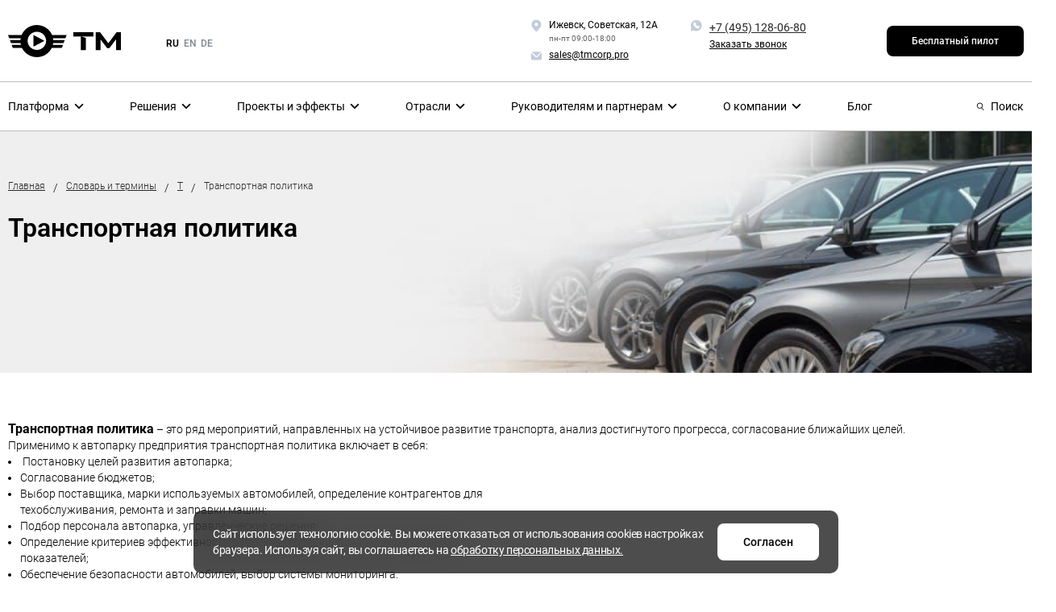

--- FILE ---
content_type: text/html; charset=UTF-8
request_url: https://tmcorp.pro/slovar/t/transportnaya-politika/
body_size: 50432
content:
<!DOCTYPE html>
<html class="no-js" lang="en">
<head>
	<meta property="og:url" content="https://mylink.com"/>
	<meta charset='utf-8'/>
	<meta http-equiv='X-UA-Compatible' content='IE=edge,chrome=1'>
	<meta name='viewport' content='width=device-width, initial-scale=1.0, shrink-to-fit=no'>
	<meta name="yandex-verification" content="4adf897fd1447d5d">
	<meta http-equiv="Content-Type" content="text/html; charset=UTF-8"/>
	<link rel="shortcut icon" type="image/x-icon" href="/favicon.ico">

	<style type="text/css">
		.bx-composite-btn.bx-btn-white.bx-composite-btn-fixed {
			display: none !important;
		}
	</style>

	
<noscript><img src="https://vk.com/rtrg?p=VK-RTRG-1525394-2D6Ih" style="position:fixed; left:-999px;" alt=""/></noscript>
	<title>
					Транспортная политика | Словарь ТМ: Корпоративные поездки			</title>
	
																																																																						
	<meta name="robots" content="index, follow" />
<meta name="description" content="Объясняем, что такое транспортная политика - с примерами. Как транспортная политика помогает автопарку." />
<link href="/public/css/jquery.fancybox.min.css?170022260312795" type="text/css"  data-template-style="true"  rel="stylesheet" />
<link href="/public/css/main.css?1760352004305161" type="text/css"  data-template-style="true"  rel="stylesheet" />
<link href="/public/css/main_s2.css?175249165737758" type="text/css"  data-template-style="true"  rel="stylesheet" />
<link href="/public/css/tmcorp-header.css?17084182839085" type="text/css"  data-template-style="true"  rel="stylesheet" />
<link href="/public/css/swiper-bundle.min.css?171353093918444" type="text/css"  data-template-style="true"  rel="stylesheet" />
<link href="/local/templates/tmcorp_new/components/bitrix/form.result.new/callme/style.css?1740987175623" type="text/css"  data-template-style="true"  rel="stylesheet" />
<link href="/local/templates/tmcorp_new/components/bitrix/form.result.new/request/style.css?1740987175623" type="text/css"  data-template-style="true"  rel="stylesheet" />
<link href="/local/templates/tmcorp_new/components/bitrix/form.result.new/lowe_code/style.css?1742279562623" type="text/css"  data-template-style="true"  rel="stylesheet" />
<link href="/local/templates/tmcorp_new/styles.css?176476788924377" type="text/css"  data-template-style="true"  rel="stylesheet" />
<link href="/local/templates/tmcorp_new/css/style.css?176614198770966" type="text/css"  data-template-style="true"  rel="stylesheet" />
<link href="/local/templates/tmcorp_new/css/custom.css?17534276493321" type="text/css"  data-template-style="true"  rel="stylesheet" />
<link href="/local/templates/tmcorp_new/css/solutions.css?176614196440144" type="text/css"  data-template-style="true"  rel="stylesheet" />
		</head>
<body class="tmcorp_wrapper">
<div data-iconspath="/public/images/svgSprite.svg" class="hidden-svg-document"></div>
<div id="page-wrapper">
	<div id="panel">
			</div>
</div>

<!--<style>
    .hidden{
        display: none;
    }
    .event-banner{
        height: 150px;
        position: relative;
        background: url("/public/images/banner/event-banner-bg.webp") no-repeat;
        background-position: right;
        background-size: cover;
    }
    .event-banner span,
    .event-banner p,
    .event-banner a{
        font-family: 'Lato', sans-serif;
    }
    .event-banner .container{
        height: 100%;
        display: flex;
        justify-content: space-between;
        align-items: center;
    }
    .close-banner-btn{
        width: 48px;
        height: 48px;
        background: transparent;
        border: none;
        cursor: pointer;
        position: absolute;
        top: 0;
        right: 60px;
        bottom: 0;
        margin-top: auto;
        margin-bottom: auto;
        padding: 0;
    }
    .event-banner__link{
        border-radius: 25px;
        padding: 12px 28px 13px 32px;
        background: #FFFFFF;
        font-weight: 500;
        font-size: 18px;
        line-height: 1.4;
        text-decoration: none;
    }
    .event-banner__title-wrap{
        max-width: 525px;
        text-align: center;
    }
    .event-banner__subtitle{
        font-weight: 500;
        font-size: 17px;
        line-height: 1.4;
        color: #799397;
    }
    .event-banner__title{
        font-weight: 700;
        font-size: 25px;
        line-height: 1.25;
        color: #FFFFFF;
    }
    .event-banner__location-item{
        display: flex;
        align-items: center;
        gap: 8px;
    }
    .event-banner__location-item + .event-banner__location-item{
        margin-top: 5px;
    }
    .event-banner__location-text{
        font-weight: 500;
        font-size: 17px;
        line-height: 1.4;
        color: #FFFFFF;
    }
    @media screen and (max-width: 1590px) {
        .close-banner-btn{
            margin: 0;
            top: 0;
            right: 0;
            bottom: auto;
        }
        .close-banner-btn img{
            width: 14px;
        }
    }
    @media screen and (max-width: 1279px) {
        .event-banner{
            background: url("/public/images/banner/tablet-event-banner-bg.webp");
        }
        .event-banner__location-item + .event-banner__location-item{
            margin-top: 10px;
        }
        .event-banner__location-text{
            font-size: 13px;
        }
        .event-banner__location-icon{
            width: 13px;
        }

        .event-banner__title-wrap{
            max-width: 270px;
            text-align: center;
        }
        .event-banner__subtitle{
            font-size: 13px;
        }
        .event-banner__title{
            font-size: 20px;
        }

        .event-banner__link{
            font-size: 14px;
            padding: 10px 24px;
        }
    }
    @media screen and (max-width: 767px) {
        .event-banner{
            background: url("/public/images/banner/mobile-event-banner-bg.webp");
        }
        .event-banner .container{
            flex-direction: column;
            justify-content: center;
            align-items: start;
            gap: 17px;
        }
        .event-banner__location-wrap{
            display: none;
        }
        .event-banner__title-wrap{
            max-width: 280px;
            text-align: left;
        }
        .event-banner__title{
            font-size: 15px;
        }
        .event-banner__link{
            font-size: 13px;
            padding: 3px 20px;
        }
        .close-banner-btn img{
             width: 12px;
         }
    }
</style>
<div class="event-banner hidden">
    <div class="container">
        <div class="event-banner__location-wrap">
            <div class="event-banner__location-item">
                <img src="/public/images/banner/calendar.svg" alt="Платформа ТМ" class="event-banner__location-icon">
                <span class="event-banner__location-text">18–19 сентября 2025 г.</span>
            </div>
            <div class="event-banner__location-item">
                <img src="/public/images/banner/gps.svg" alt="Платформа ТМ" class="event-banner__location-icon">
                <span class="event-banner__location-text">Санкт-Петербург, отель «Наследие»</span>
            </div>
        </div>
        <div class="event-banner__title-wrap">
            <p class="event-banner__subtitle">Стратегическая сессия</p>
            <p class="event-banner__title">Цифровой корпоративный транспорт: архитектура и&nbsp;точки роста</p>
        </div>
        <a href="https://events.tmcorp.pro/" target="_blank" class="event-banner__link">Подробнее</a>
    </div>
    <button class="close-banner-btn">
        <img src="/public/images/banner/close-banner.svg" alt="Платформа ТМ">
    </button>
</div>
 --><header class="nh">
	<div class="nh-mobile-top">
		<div class="container">
			<div class="nh-mobile-top-wrapper">
				<a class="nh-mobile-logo" href="/"> <img alt="" src="/public/images/s2/nh-mobile-logo.svg"/> </a>
				<a class="new-button new-button-green" href="/demo/">Бесплатный пилот</a>
				<div class="menu-burger">
					<div></div>
					<div></div>
					<div></div>
				</div>
			</div>
		</div>
	</div>
	<div class="nh-wrapper">
		<div class="nh-top">
			<div class="container">
				<div class="nh-top-wrapper">
					<div class="nh-top-left">
    <a class="nh-top-logo" href="/">
        <img alt="" src="/local/templates/tmcorp_new/images/nh-logo.svg"/> </a>
    <div class="nh-top-language">
        <a class="active" href="/">ru</a>
        <noindex><a href="https://tmtaxicorp.ru/capabilities_eng/" rel="nofollow">en</a></noindex>
        <noindex><a href="https://tmtaxicorp.ru/capabilities_de/" rel="nofollow">de</a></noindex>
    </div>
</div>					<div class="nh-top-right">
	<div class="nh-top-right-col">
		<div class="nh-contacts-item">
			<svg
				class="nh-contacts-item-icon"
				fill="none"
				height="17"
				viewBox="0 0 16 17"
				width="16"
				xmlns="http://www.w3.org/2000/svg"
			>
				<g clip-path="url(#clip0_2763_12557)">
					<path
						d="M9.01309 0.5C8.78549 0.5 8.54878 0.5 8.32119 0.5C8.09359 0.5 7.85688 0.5 7.62928 0.5C3.07729 0.946095 0.637429 6.08984 2.79507 10.0956L7.62018 16.0721C7.68736 16.1999 7.78817 16.3068 7.91172 16.3814C8.03527 16.456 8.17685 16.4955 8.32119 16.4955C8.46552 16.4955 8.6071 16.456 8.73065 16.3814C8.8542 16.3068 8.95501 16.1999 9.02219 16.0721L13.8473 10.1229C16.0049 6.08984 13.5378 0.946095 9.01309 0.5ZM8.32119 9.05774C7.87104 9.05774 7.431 8.92425 7.05671 8.67416C6.68243 8.42407 6.39071 8.06861 6.21844 7.65273C6.04618 7.23685 6.0011 6.77922 6.08892 6.33772C6.17674 5.89622 6.39351 5.49068 6.71181 5.17237C7.03012 4.85407 7.43566 4.6373 7.87716 4.54948C8.31866 4.46166 8.77629 4.50673 9.19217 4.679C9.60805 4.85126 9.96352 5.14298 10.2136 5.51727C10.4637 5.89155 10.5972 6.3316 10.5972 6.78174C10.5972 7.38538 10.3574 7.96428 9.93056 8.39111C9.50372 8.81795 8.92482 9.05774 8.32119 9.05774Z"
						fill="#C2CCDB"
					/>
				</g>
				<defs>
					<clipPath id="clip0_2763_12557">
						<rect
							fill="white"
							height="16"
							transform="translate(0 0.5)"
							width="16"
						/>
					</clipPath>
				</defs>
			</svg>
			<div class="nh-contacts-item-content">
				<div class="nh-contacts-item-title">
					Ижевск, Советская, 12А
				</div>
				<div class="nh-contacts-item-subtitle">
					пн-пт 09:00-18:00
				</div>
			</div>
		</div>
		<a class="nh-contacts-item" href="mailto:sales@tmcorp.pro">
			<svg
				class="nh-contacts-item-icon"
				fill="none"
				height="17"
				viewBox="0 0 16 17"
				width="16"
				xmlns="http://www.w3.org/2000/svg"
			>
				<path
					clip-rule="evenodd"
					d="M7.99714 9.17C8.1283 9.30038 8.30571 9.37356 8.49064 9.37356C8.67557 9.37356 8.85299 9.30038 8.98414 9.17L14.5421 3.647C14.3529 3.55263 14.1446 3.50237 13.9331 3.5H2.73314C2.60974 3.50094 2.48712 3.5198 2.36914 3.556L7.99714 9.17Z"
					fill="#C2CCDB"
					fill-rule="evenodd"
				/>
				<path
					clip-rule="evenodd"
					d="M9.97198 10.1645C9.57854 10.5584 9.04475 10.78 8.48798 10.7805C7.93122 10.78 7.39743 10.5584 7.00398 10.1645L1.40398 4.56445C1.36749 4.6733 1.34399 4.78609 1.33398 4.90045V12.9005C1.33398 13.2718 1.48148 13.6279 1.74403 13.8904C2.00659 14.153 2.36268 14.3005 2.73398 14.3005H13.934C14.3053 14.3005 14.6614 14.153 14.9239 13.8904C15.1865 13.6279 15.334 13.2718 15.334 12.9005V4.90045C15.334 4.90045 15.334 4.85845 15.334 4.83745L9.97198 10.1645Z"
					fill="#C2CCDB"
					fill-rule="evenodd"
				/>
			</svg>
			<div class="nh-contacts-item-content">
				<div class="nh-contacts-item-title">sales@tmcorp.pro</div>
			</div>
		</a>
	</div>
	<div class="nh-top-right-col">
		<div class="nh-contacts-item">
			<svg
				class="nh-contacts-item-icon"
				fill="none"
				height="17"
				viewBox="0 0 16 17"
				width="16"
				xmlns="http://www.w3.org/2000/svg"
			>
				<g clip-path="url(#clip0_2763_12571)">
					<path
						d="M7.74374 0.966797C6.50941 0.966911 5.29531 1.28029 4.21513 1.8776C3.13495 2.4749 2.22404 3.33658 1.5677 4.38194C0.911366 5.42731 0.531077 6.62214 0.462454 7.85456C0.39383 9.08697 0.639115 10.3166 1.17534 11.4284L0.472915 14.8807C0.454911 14.962 0.455491 15.0463 0.474611 15.1273C0.493731 15.2084 0.530898 15.284 0.583339 15.3487C0.635781 15.4133 0.702143 15.4653 0.777477 15.5007C0.85281 15.5362 0.93517 15.5541 1.01841 15.5533C1.08723 15.5517 1.15536 15.5391 1.22017 15.5159L3.94019 14.4847C4.90056 15.0662 5.98233 15.418 7.10107 15.5124C8.21981 15.6069 9.34524 15.4415 10.3895 15.0293C11.4338 14.617 12.3687 13.9689 13.1212 13.1357C13.8737 12.3025 14.4234 11.3066 14.7275 10.2259C15.0316 9.14512 15.0818 8.00871 14.8742 6.90535C14.6666 5.80199 14.2068 4.76154 13.5308 3.8652C12.8547 2.96886 11.9806 2.24089 10.9768 1.73812C9.97291 1.23534 8.86645 0.971368 7.74374 0.966797ZM11.8238 10.9875L11.3231 11.4882C11.114 11.6996 10.8649 11.8672 10.5904 11.9814C10.3158 12.0956 10.0213 12.154 9.72397 12.1532C9.46927 12.1563 9.21611 12.1132 8.97671 12.0262C7.8235 11.6149 6.77676 10.9511 5.91295 10.0833C5.06297 9.21248 4.41275 8.16702 4.00745 7.01959C3.86624 6.61882 3.84185 6.18617 3.9371 5.77207C4.03236 5.35796 4.24335 4.97946 4.54547 4.68067L5.04613 4.18001C5.13777 4.08805 5.24666 4.01509 5.36656 3.9653C5.48645 3.91552 5.615 3.88989 5.74482 3.88989C5.87464 3.88989 6.00319 3.91552 6.12308 3.9653C6.24298 4.01509 6.35187 4.08805 6.44351 4.18001L7.34022 5.08419C7.43286 5.17467 7.50647 5.28276 7.55673 5.40211C7.60699 5.52145 7.63288 5.64964 7.63288 5.77914C7.63288 5.90863 7.60699 6.03682 7.55673 6.15617C7.50647 6.27551 7.43286 6.38361 7.34022 6.47409L7.0189 6.80288C7.49998 7.77584 8.28771 8.56357 9.26067 9.04466L9.58946 8.72334C9.67995 8.6307 9.78804 8.55708 9.90738 8.50682C10.0267 8.45656 10.1549 8.43067 10.2844 8.43067C10.4139 8.43067 10.5421 8.45656 10.6614 8.50682C10.7808 8.55708 10.8889 8.6307 10.9794 8.72334L11.8835 9.62005C12.07 9.80629 12.1748 10.059 12.175 10.3225C12.1632 10.451 12.1261 10.5759 12.0658 10.6901C12.0055 10.8042 11.9233 10.9053 11.8238 10.9875Z"
						fill="#C2CCDB"
					/>
				</g>
				<defs>
					<clipPath id="clip0_2763_12571">
						<rect
							fill="white"
							height="16"
							transform="translate(0 0.5)"
							width="16"
						/>
					</clipPath>
				</defs>
			</svg>
			<div class="nh-contacts-item-content">
				<div class="nh-contacts-item-title">
					<a href="tel:+7(495)128-06-80">+7 (495) 128-06-80</a>
				</div>
				<!--<div class="nh-contacts-item-subtitle text-end-desc">
					7 (495) 128-06-80
				</div>-->
				<a
					class="nh-contacts-callme"
					data-modal="callme"
					href="javascript:void(0);"
				>Заказать звонок</a
				>
			</div>
		</div>
	</div>
	<a class="new-button new-button-green" href="/demo/"
	>Бесплатный пилот</a
	>
</div>				</div>
			</div>
		</div>
		<div class="nh-bottom">
			<div class="container">
				<div class="nh-bottom-wrapper">
					<nav class="nh-nav" id="nh-nav">
						<div class="nh-nav-item parent">
	<a class="nh-nav-item-title" href="javascript:void(0)"> Платформа
		<svg class="nh-nav-item-icon" height="16" width="16">
			<use xlink:href="#arrow"></use>
		</svg>
	</a>
	<div class="nh-nav-item-content about-system">
		<div class="row content-row">
			<div class="col-lg-7 content-block">
				<div class="row content-block-row">
					<div class="col-md-6 content-block-col">
						<a class="content-block-item" href="/capabilities/">
							<img alt="" src="/public/images/v3/icons/components.svg"/> Компоненты </a>
						<a class="content-block-item" href="/architecture/">
							<img alt="" src="/public/images/v3/icons/arch.svg"/> Архитектура </a>
						<a class="content-block-item" data-modal="lowe_code" href="javascript:void(0);">
							<img alt="" src="/public/images/v3/icons/low-code.svg"/> Low-code инструменты </a>
					</div>
					<div class="col-md-6 content-block-col">
						<a
							class="content-block-item"
							href="/implementation/"
						> <img
								alt=""
								src="/public/images/v3/icons/implementation.svg"
							/> Внедрение </a> <a
							class="content-block-item"
							href="/integracii/"
						> <img
								alt=""
								src="/public/images/v3/icons/integrations.svg"
							/> Интеграции </a>
					</div>
				</div>
			</div>
			<div class="col-lg-5 content-block content-block-bg">
				<ul class="about-system-list">
					<li class="about-system-list-item">
						Разработка полного цикла
					</li>
					<li class="about-system-list-item">
						Cloud или On-Premises
					</li>
					<li class="about-system-list-item">
						Микросервисная архитектура
					</li>
					<li class="about-system-list-item">
						Настройка транспортного процесса любой сложности
					</li>
				</ul>
			</div>
		</div>
	</div>
</div>						<div class="nh-nav-item parent">
	<a class="nh-nav-item-title" href="javascript:void(0)"> Решения		<svg class="nh-nav-item-icon" height="16" width="16">
			<use xlink:href="#arrow"></use>
		</svg>
	</a>
	<div class="nh-nav-item-content solutions">
		<div class="row content-row">
			<div class="col-lg-12 content-block">
				<div class="row content-block-row">
					<div class="col-lg-4 content-block-col">
						<div class="f-size-16 fw-600 mb-24">
							По отраслям
						</div>
						<div class="solutions-filters" id="solutions-filters">
							<div class="solutions-filters-header">
                                <span class="solutions-filters-header-text">Все решения</span>
							</div>
							<div class="solutions-filters-list">
								<div class="solutions-filters-item active" data-id="all">
									Все решения
								</div>
																	<div class="solutions-filters-item" data-id="12210">
										Государственные организации									</div>
																	<div class="solutions-filters-item" data-id="12208">
										Нефтяные и газовые компании									</div>
																	<div class="solutions-filters-item" data-id="12212">
										Перерабатывающие предприятия									</div>
																	<div class="solutions-filters-item" data-id="12209">
										Горнорудные и металлургические компании									</div>
																	<div class="solutions-filters-item" data-id="12215">
										Коммунальные и ремонтные службы, инспекции									</div>
																	<div class="solutions-filters-item" data-id="12214">
										Оборонно-промышленные предприятия									</div>
																	<div class="solutions-filters-item" data-id="12213">
										Автохозяйства									</div>
																	<div class="solutions-filters-item" data-id="12216">
										Застройщики и девелоперы									</div>
																	<div class="solutions-filters-item" data-id="12217">
										Медицинские лаборатории и частные клиники									</div>
																	<div class="solutions-filters-item" data-id="12219">
										Компании с арендованным парком техники									</div>
																	<div class="solutions-filters-item" data-id="12220">
										Предприятия с рейсовыми автобусами и микроавтобусами									</div>
															</div>
						</div>
					</div>
					<div class="col-lg-8 content-block-col">
						<div class="f-size-16 fw-600 mb-24">Решения</div>
						<div class="solutions-list" id="solutions-list">
															<a class="content-block-item solutions-item" data-filters="12208;12209;12211;12212;12213;12214;12216;12217;12219;12220"
																			href="https://tmcorp.pro/korporativnye-poezdki/"
																		>
																													<img alt="" src="/upload/iblock/d3c/icasd1bmgbti47ks6ze6zemdn92928ej.svg"/>
																		ТМ: Корпоративные поездки								</a>
															<a class="content-block-item solutions-item" data-filters="12208;12209;12212;12213;12219"
																			href="https://tmspec.ru/" target="_blank"
																		>
																													<img alt="" src="/upload/iblock/7cb/4vy68aaqrhas7y2ybfb9kv3xh766dq8j.svg"/>
																		ТМ: Спецтехника								</a>
															<a class="content-block-item solutions-item" data-filters="12210"
																			href="/solutions/tm_gostaksi/"
																		>
																													<img alt="" src="/upload/iblock/e11/qr3btswb6t0yumdia8tqqrolx66e7okm.svg"/>
																		ТМ: Гостакси								</a>
															<a class="content-block-item solutions-item" data-filters="12208;12209;12212;12214;12219"
																			href="/solutions/tm_promyshlennaya_bezopasnost_na_transporte/"
																		>
																													<img alt="" src="/upload/resize_cache/webp/upload/iblock/a90/y2xat0ji2kpxbyq3sdvx1nc0g232jqgt.webp"/>
																		ТМ: Промышленная безопасность								</a>
															<a class="content-block-item solutions-item" data-filters="12208;12209;12210;12211;12212;12214;12219;12220"
																			href="/solutions/tm_sluzhebnye_reysovye_avtobusy/"
																		>
																													<img alt="" src="/upload/iblock/a81/8qpm7bmi4nctofmssra29u8cect0cj5q.svg"/>
																		ТМ: Служебные рейсовые автобусы								</a>
															<a class="content-block-item solutions-item" data-filters="12211;12214;12209;12212"
																			href="/solutions/tm_vezdnoy_transport/"
																		>
																													<img alt="" src="/upload/iblock/0ed/dhmbf21uoqhlvcqu39mzzifa0ue5ynvs.svg"/>
																		ТМ: Въездной транспорт								</a>
															<a class="content-block-item solutions-item" data-filters="12208;12209;12212;12211;12214"
																			href="/solutions/transport-v-angarah/"
																		>
																													<img alt="" src="/upload/iblock/a41/ud8xlyu3881zi2wvvh0xcp98xp753shi.svg"/>
																		ТМ: Транспорт в ангарах								</a>
															<a class="content-block-item solutions-item" data-filters="12210;12216"
																			href="/solutions/tm_poputchik/"
																		>
																													<img alt="" src="/upload/iblock/6da/bzcrcwu3f2pgziz0st9ahrz6vo22mxg4.svg"/>
																		ТМ: Попутчик								</a>
															<a class="content-block-item solutions-item" data-filters="12210;12211;12213;12215;12216"
																			href="/solutions/transfery/"
																		>
																													<img alt="" src="/upload/iblock/5c2/hbls60wcjvqt6e4laxcszx56w3gnt396.svg"/>
																		ТМ: Трансферы								</a>
															<a class="content-block-item solutions-item" data-filters="12208;12209;12210;12211;12212;12213;12214;12216;12217"
																			href="/solutions/tm_svodnye_poezdki_i_dostavka_dokumentov_na_taksi/"
																		>
																													<img alt="" src="/upload/iblock/a86/7fmlojjupisk3bdsra6f7ombl5ojgl3x.svg"/>
																		ТМ: Сводные поездки и доставка документов на такси								</a>
															<a class="content-block-item solutions-item" data-filters=""
																			href="/solutions/tm_epl/"
																		>
																													<img alt="" src="/upload/iblock/39e/rcwszovoz7jpfgaoymyu0csn85e8nqoy.svg"/>
																		ТМ: ЭПЛ								</a>
													</div>
					</div>
				</div>
			</div>
		</div>
	</div>
</div>						<div class="nh-nav-item parent">
	<a class="nh-nav-item-title" href="javascript:void(0)"> Проекты и эффекты
		<svg class="nh-nav-item-icon" height="16" width="16">
			<use xlink:href="#arrow"></use>
		</svg>
	</a>
	<div class="nh-nav-item-content effects">
		<div class="row content-row">
			<div class="col-lg-4 effects-row">
				<div class="row content-block-row">
					<div class="col-lg-12 col-md-6 content-block-col">
						<a
							class="content-block-item"
							href="/biznes-zadachi/prozrachnost-i-kontrol-raboty-avtoparka-organizacii/"
						> <img
								alt=""
								src="/public/images/v3/icons/control.svg"
							/> Контроль и прозрачность </a> 
						<a
							class="content-block-item"
							href="/biznes-zadachi/kontrol-i-optimizaciya-raboty-voditelej/"
						> <img
								alt=""
								src="/public/images/v3/icons/efficient-work.svg"
							/> Эффективная работа водителей </a> 
						<a
							class="content-block-item"
							href="/biznes-zadachi/sokrashchenie-raskhodov-na-avtopark/"
						> <img
								alt=""
								src="/public/images/v3/icons/cutting-costs.svg"
							/> Сокращение расходов </a>
					</div>
					<div class="col-lg-12 col-md-6 content-block-col">
						<a
							class="content-block-item"
							href="/biznes-zadachi/sokratit-vremya-prostoya/"
						> <img
								alt=""
								src="/public/images/v3/icons/optimization-downtime.svg"
							/> Оптимизация простоев </a> 
						<a
							class="content-block-item"
							href="/biznes-zadachi/povyshenie-poleznoj-nagruzki-na-avtopark/"
						> <img
								alt=""
								src="/public/images/v3/icons/increased-payload.svg"
							/> Повышение полезной нагрузки </a> 
						<a
							class="content-block-item"
							href="/biznes-zadachi/"
						> <img
								alt=""
								src="/public/images/v3/icons/other-effects.svg"
							/> Другие эффекты </a>
					</div>
				</div>
			</div>
			<div class="col-lg-8 effects-cases">
				<div class="effects-cases-top">
					<div class="effects-cases-title">
						Кейсы и реализованные проекты
					</div>
					<a
						class="effects-cases-link"
						href="/our-projects/"
					>Все проекты
						<svg fill="none" height="14" width="14">
							<use href="#arrow-2"></use>
						</svg>
					</a>
				</div>
				<div class="row content-block-row">
					<div class="col-md-6 effects-cases-item-wrapper">
						<a
							class="content-block-item effects-cases-item"
							href="/blog/article/kak-onpz-tsifrovizoval-avtopark-i-sokratil-raskhody-na-transport/"
						>
							<div class="effects-cases-item-title">ОНПЗ</div>
							<ul class="effects-cases-item-list">
								<li>Экономия в 13,5 млн рублей в первый год работы.</li>
								<li>Повышена эффективность использования транспорта в 3 раза.</li>
								<li>Подключили к системе автобусные маршруты.</li>
							</ul>
						</a>
					</div>
					<div class="col-md-6 effects-cases-item-wrapper">
						<a
							class="content-block-item effects-cases-item"
							href="/blog/article/keys-enertgosbyt/"
						>
							<div class="effects-cases-item-title">Энергосбыт</div>
							<ul class="effects-cases-item-list">
								<li>Сэкономили 12% годового бюджета автопарка.</li>
								<li>92% заявок создаются в мобильном приложении.</li>
								<li>Добились прозрачности процессов в автопарке</li>
							</ul>
						</a>
					</div>
					<div class="col-md-6 effects-cases-item-wrapper">
						<a
							class="content-block-item effects-cases-item"
							href="/blog/article/gazstroyprom-v-1-5-raza-povysil-effektivnost-avtoparka/"
						>
							<div class="effects-cases-item-title">АО «Газстройпром»</div>
							<ul class="effects-cases-item-list">
								<li>В 1,5 раза выросла производительность автопарка.</li>
								<li>На 50% сократился простой автомобилей</li>
								<li>Внедрена система рейтингов</li>
								<li>Добились прозрачности процессов в автопарке</li>
							</ul>
						</a>
					</div>
					<div class="col-md-6 effects-cases-item-wrapper">
						<a
							class="content-block-item effects-cases-item"
							href="/blog/article/keys-pao-tatneft-kak-vnedrili-novuyu-sistemu-dispetcherizatsii-i-obespechili-100-zagruzhennost-avtop/"
						>
							<div class="effects-cases-item-title">ПАО Татнефть</div>
							<ul class="effects-cases-item-list">
								<li>80% заявок создаются в корпоративном мобильном приложении.</li>
								<li>Отрисована карта с 300 полигонами.</li>
								<li>450 автомобилей подключено к системе.</li>
							</ul>
						</a>
					</div>
				</div>
			</div>
		</div>
	</div>
</div>
						<div class="nh-nav-item parent">
	<a class="nh-nav-item-title" href="javascript:void(0)"> Отрасли		<svg class="nh-nav-item-icon" height="16" width="16">
			<use xlink:href="#arrow"></use>
		</svg>
	</a>
	<div class="nh-nav-item-content industries">
		<div class="row content-row">
			<div class="col-12 content-block">
				<div class="industries-list">
											<a class="content-block-item industries-item" href="https://tmcorp.pro/industry-solutions/government/">
																							<img alt="" src="/upload/iblock/551/ua464k5a6u22j0zqkl7pigzedh7f5byt.svg"/>
														Государственные организации						</a>
											<a class="content-block-item industries-item" href="https://tmcorp.pro/industry-solutions/oil-company/">
																							<img alt="" src="/upload/iblock/bfb/4ft8or8s28jd193k2j6ua7zi1o31r5dm.svg"/>
														Нефтяные и газовые компании						</a>
											<a class="content-block-item industries-item" href="https://tmcorp.pro/industry-solutions/pererabatyvayushchim-predpriyatiyam/">
																							<img alt="" src="/upload/iblock/cdc/f3y2sy9b40khv2gnv11i9fag9rcl4pdz.svg"/>
														Перерабатывающие предприятия						</a>
											<a class="content-block-item industries-item" href="https://tmcorp.pro/industry-solutions/metallurgical-company/">
																							<img alt="" src="/upload/iblock/628/s961hf85yxvcdd4cak0kofpu9g8i80ot.svg"/>
														Горнорудные и металлургические компании						</a>
											<a class="content-block-item industries-item" href="https://tmcorp.pro/industry-solutions/kommunalnym-sluzhbam/">
																							<img alt="" src="/upload/iblock/a04/yqyymkprqcmfgeq205rot9ueg46huo3c.svg"/>
														Коммунальные и ремонтные службы, инспекции						</a>
											<a class="content-block-item industries-item" href="https://tmcorp.pro/industry-solutions/defense-companies/">
																							<img alt="" src="/upload/iblock/134/wpciyev60bymir24z8cmb53r2i62q5zm.svg"/>
														Оборонно-промышленные предприятия						</a>
											<a class="content-block-item industries-item" href="https://tmcorp.pro/industry-solutions/avtomatizaciya-avtohozyajstv/">
																							<img alt="" src="/upload/iblock/2e0/rklhalxpc8c9jnsn9p0n5yj0kacokfz9.svg"/>
														Автохозяйства						</a>
											<a class="content-block-item industries-item" href="https://tmcorp.pro/industry-solutions/developers/">
																							<img alt="" src="/upload/iblock/3a6/6aw13p5sg6cgi92aqx19mkeh6my0qova.svg"/>
														Застройщики и девелоперы						</a>
											<a class="content-block-item industries-item" href="https://tmcorp.pro/industry-solutions/medicinskim-laboratoriyam/">
																							<img alt="" src="/upload/iblock/c22/dbubr7odzzsvib5623y9dlf125v661pd.svg"/>
														Медицинские лаборатории и частные клиники						</a>
											<a class="content-block-item industries-item" href="https://tmcorp.pro/industry-solutions/company-event/">
																							<img alt="" src="/upload/iblock/594/pnme16axsb8o4322k3nh75xy81jsdsql.svg"/>
														Компании по организации и проведению мероприятий						</a>
											<a class="content-block-item industries-item" href="https://tmcorp.pro/industry-solutions/kompaniyam-s-parkom-spectehniki/">
																							<img alt="" src="/upload/iblock/f10/h316c1c8nw10qbkeqerrr0g1m7t964h0.svg"/>
														Компании с арендованным парком техники						</a>
											<a class="content-block-item industries-item" href="https://tmcorp.pro/industry-solutions/predpriyatiyam-s-avtobusnym-avtoparkom/">
																							<img alt="" src="/upload/iblock/fd6/h6oemthw7nve5wqg64258obq05fgtuvs.svg"/>
														Предприятия с рейсовыми автобусами и микроавтобусами						</a>
									</div>
			</div>
		</div>
	</div>
</div>						<div class="nh-nav-item parent">
    <a class="nh-nav-item-title" href="javascript:void(0)"> Руководителям и партнерам
        <svg class="nh-nav-item-icon" height="16" width="16">
            <use xlink:href="#arrow"></use>
        </svg>
    </a>
    <div class="nh-nav-item-content">
        <div class="row content-row">
            <div class="col-12 content-block">
                <div class="row content-block-row">
                    <div class="col-md-6 content-block-col">
                        <a
                            class="content-block-item"
                            href="/supervisors/"
                        > <img
                                alt=""
                                src="/public/images/v3/icons/heads-depart.svg"
                            /> Руководителям транспортного департамента </a> <a
                            class="content-block-item"
                            href="/top-manager/"
                        > <img
                                alt=""
                                src="/public/images/v3/icons/managers.svg"
                            /> Управляющим и топ-менеджерам </a>
                    </div>
                    <div class="col-md-6 content-block-col">
                        <a
                            class="content-block-item"
                            href="/it-specialist/"
                        > <img
                                alt=""
                                src="/public/images/v3/icons/digitalizers.svg"
                            /> Цифровизаторам </a> <a class="content-block-item" href="#" style="display: none;"> <img
                                alt=""
                                src="/public/images/v3/icons/partners.svg"
                            /> Партнерам и интеграторам </a>
                    </div>
                </div>
            </div>
        </div>
    </div>
</div>						<div class="nh-nav-item parent">
	<a class="nh-nav-item-title" href="javascript:void(0)"> О компании
		<svg class="nh-nav-item-icon" height="16" width="16">
			<use xlink:href="#arrow"></use>
		</svg>
	</a>
	<div class="nh-nav-item-content about-company">
		<div class="row content-row">
			<div class="col-lg-6 content-block">
				<div class="row content-block-row">
					<div class="col-lg-6 mb-4 mb-lg-0 content-block-col">
						<div class="fw-500 f-size-16 mb-3 hide-mobile">
							О компании
						</div>
						<div class="about-company-cols">
							<div class="about-company-col">
								<a
									class="content-block-item about-company-item"
									href="/about-company/"
								> <img
										alt=""
										src="/public/images/v3/icons/about-us.svg"
									/> О нас </a> <a
									class="content-block-item about-company-item"
									href="/about-company/#team"
								> <img
										alt=""
										src="/public/images/v3/icons/team.svg"
									/> Команда </a> <a
									class="content-block-item about-company-item"
									href="/news/"
								> <img
										alt=""
										src="/public/images/v3/icons/news.svg"
									/> Новости </a>
							</div>
							<div class="about-company-col" style="display: none;">
								<a
									class="content-block-item about-company-item"
									href="/blog/otzyvy/"
								> <img
										alt=""
										src="/public/images/v3/icons/cases.svg"
									/> Кейсы </a> <a
									class="content-block-item about-company-item"
									href="#"
								> <img
										alt=""
										src="/public/images/v3/icons/reviews.svg"
									/> Отзывы </a>
							</div>
						</div>
					</div>
					<div class="col-lg-6 content-block-col">
						<div class="fw-500 f-size-16 mb-3">Контакты</div>
						<div class="about-company-cols">
							<div class="about-company-col">
								<a
									class="content-block-item about-company-item"
									href="/contacts/"
								> <img
										alt=""
										src="/public/images/v3/icons/all-contacts.svg"
									/> Все контакты </a> <a
									class="content-block-item about-company-item"
									data-modal="callme"
									href="javascript:void(0);"
								> <img
										alt=""
										src="/public/images/v3/icons/callme.svg"
									/> Заказать звонок </a>
							</div>
							<div class="about-company-col">
								<a
									class="content-block-item about-company-item"
									data-modal="request"
									href="javascript:void(0);"
								> <img
										alt=""
										src="/public/images/v3/icons/request.svg"
									/> Оставить заявку </a>
							</div>
						</div>
					</div>
				</div>
			</div>
			<div class="col-lg-6 content-block content-block-bg">
				<div class="about-company-top">
					<div class="about-company-img">
						<img
							alt=""
							src="/public/images/s2/about-company-logo.svg"
						/>
					</div>
					<div class="about-company-text">
						Разработчик программного комплекса для цифровизации поездок сотрудников на&nbsp;автомобилях организации — «ТМ Корпоративные поездки»
					</div>
				</div>
				<div class="row">
					<div class="col-md-6 about-company-info-item mb-3">
						<div class="about-company-info-item-title">
							с 2003 года
						</div>
						<div class="about-company-info-item-text">
							занимаемся цифровизацией процессов диспетчеризации транспорта.
						</div>
					</div>
					<div class="col-md-6 about-company-info-item mb-3">
						<div class="about-company-info-item-title">
							5+ лет
						</div>
						<div class="about-company-info-item-text">
							цифровизации транспортных процессов в&nbsp;корпоративных парках
						</div>
					</div>
					<div
						class="col-md-6 about-company-info-item mb-3 mb-md-0"
					>
						<div class="about-company-info-item-title">60+</div>
						<div class="about-company-info-item-text">
							реализованных проектов на&nbsp;различных корпоративных объектах и&nbsp;территориях
						</div>
					</div>
					<div class="col-md-6 about-company-info-item">
						<div class="about-company-info-item-title">
							<svg
								fill="none"
								height="13"
								viewBox="0 0 12 13"
								width="12"
								xmlns="http://www.w3.org/2000/svg"
							>
								<path
									d="M3.96282 6.67288L9.77806 0.857643C9.96648 0.669345 10.1898 0.575195 10.448 0.575195C10.7062 0.575195 10.9294 0.669345 11.1177 0.857643C11.3061 1.04606 11.4003 1.26936 11.4003 1.52755C11.4003 1.78574 11.3061 2.00904 11.1177 2.19746L4.62883 8.68632C4.44042 8.87474 4.21841 8.96895 3.96282 8.96895C3.70723 8.96895 3.48523 8.87474 3.29681 8.68632L0.278782 5.66829C0.0903656 5.47987 -0.00254425 5.25657 5.29717e-05 4.99838C0.00253214 4.7402 0.09798 4.51689 0.286397 4.32848C0.474813 4.14018 0.698115 4.04603 0.956303 4.04603C1.21449 4.04603 1.43773 4.14018 1.62603 4.32848L3.96282 6.67288ZM1.33809 12.506C1.07743 12.506 0.855838 12.4148 0.673324 12.2322C0.49081 12.0497 0.399553 11.8281 0.399553 11.5675C0.399553 11.3067 0.49081 11.085 0.673324 10.9025C0.855838 10.7201 1.07743 10.6289 1.33809 10.6289H10.0584C10.3191 10.6289 10.5406 10.7201 10.7232 10.9025C10.9057 11.085 10.9969 11.3067 10.9969 11.5675C10.9969 11.8281 10.9057 12.0497 10.7232 12.2322C10.5406 12.4148 10.3191 12.506 10.0584 12.506H1.33809Z"
									fill="#004F97"
								/>
							</svg>
						</div>
						<div
							class="about-company-info-item-text no-br-mobile"
						>
							Продукты входят в реестр<br/> российского ПО
						</div>
					</div>
				</div>
				<div class="about-company-address">
					ООО Бюро информационных технологий «Мастер»<br/> 426008, Россия, г. Ижевск, ул. Советская 12А, 2 этаж
				</div>
				<div class="about-company-social">
					<a
						class="about-company-social-item"
						href="https://t.me/tmcorppro"
						target="_blank"
					>
						<svg
							fill="none"
							height="28"
							viewBox="0 0 28 28"
							width="28"
							xmlns="http://www.w3.org/2000/svg"
						>
							<rect
								fill="#C2CCDB"
								height="28"
								rx="6"
								width="28"
							/>
							<path
								d="M6.09992 13.5965C10.3949 11.7619 13.2589 10.5524 14.6919 9.96805C18.7834 8.29959 19.6335 8.00977 20.1877 8.00009C20.3095 7.99809 20.582 8.0277 20.7586 8.16813C20.9076 8.2867 20.9486 8.44688 20.9683 8.5593C20.9879 8.67172 21.0123 8.92782 20.9929 9.12793C20.7712 11.4119 19.8118 16.9546 19.3237 19.5127C19.1172 20.5951 18.7105 20.958 18.3168 20.9936C17.4613 21.0707 16.8116 20.4392 15.9829 19.9067C14.6862 19.0733 13.9537 18.5545 12.695 17.7414C11.2404 16.8016 12.1834 16.2851 13.0124 15.4409C13.2293 15.22 16.999 11.8584 17.0719 11.5534C17.0811 11.5153 17.0895 11.3731 17.0034 11.298C16.9172 11.223 16.7901 11.2486 16.6983 11.2691C16.5683 11.298 14.4968 12.6403 10.4839 15.2961C9.89591 15.692 9.36333 15.8848 8.88616 15.8747C8.36012 15.8636 7.34822 15.5831 6.59598 15.3434C5.67333 15.0493 4.94002 14.8939 5.00388 14.3945C5.03714 14.1344 5.40248 13.8684 6.09992 13.5965Z"
								fill="#EEF2F8"
							/>
						</svg>
					</a> <a
						class="about-company-social-item"
						href="https://vk.com/tmcorppro"
						target="_blank"
					>
						<svg
							fill="none"
							height="28"
							viewBox="0 0 28 28"
							width="28"
							xmlns="http://www.w3.org/2000/svg"
						>
							<rect
								fill="#C2CCDB"
								height="28"
								rx="6"
								width="28"
							/>
							<path
								d="M14.711 19C9.98171 19 7.11267 15.6188 7 10H9.39545C9.47013 14.1277 11.2918 15.8767 12.689 16.2365V10H14.9842V13.5621C16.3316 13.4082 17.7419 11.7881 18.2161 10H20.476C20.1137 12.1985 18.5783 13.8186 17.4936 14.4868C18.5797 15.0275 20.326 16.4417 21 19H18.5168C17.9927 17.2902 16.7076 15.9658 14.9855 15.7856V19H14.711Z"
								fill="#EEF2F8"
							/>
						</svg
						>
					</a> <a
						class="about-company-social-item"
						href="#"
						target="_blank"
					>
						<svg
							fill="none"
							height="28"
							viewBox="0 0 28 28"
							width="28"
							xmlns="http://www.w3.org/2000/svg"
						>
							<rect
								fill="#C2CCDB"
								height="28"
								rx="6"
								width="28"
							/>
							<path
								d="M14.5314 7C10.4149 7 7.06418 10.3342 7.06243 14.4322C7.06199 15.7422 7.40602 17.0209 8.05958 18.1479L7 22L10.9593 20.9664C12.0504 21.5586 13.2785 21.8705 14.5284 21.871H14.5314C18.6475 21.871 21.9983 18.5363 22 14.4383C22.0009 12.4523 21.2246 10.5849 19.8145 9.18022C18.4043 7.77511 16.5292 7.00087 14.5314 7ZM14.5314 20.6157H14.5288C13.4151 20.6157 12.3223 20.3173 11.3693 19.7546L11.1427 19.6208L8.79347 20.2343L9.4204 17.9546L9.27283 17.7208C8.65158 16.7371 8.32327 15.6001 8.32371 14.4331C8.32502 11.0268 11.11 8.25565 14.5341 8.25565C16.1922 8.25608 17.7508 8.89955 18.9226 10.0674C20.0948 11.2349 20.7396 12.7873 20.7392 14.4379C20.7378 17.8442 17.9529 20.6157 14.5314 20.6157ZM17.9363 15.989C17.7499 15.896 16.8322 15.4467 16.6611 15.3846C16.4899 15.3225 16.3655 15.2916 16.2411 15.4776C16.1167 15.6635 15.7591 16.0819 15.6504 16.2058C15.5417 16.33 15.4325 16.3452 15.2461 16.2523C15.0597 16.1593 14.4581 15.9629 13.7456 15.3303C13.1907 14.838 12.8161 14.2298 12.7074 14.0438C12.5987 13.8578 12.6956 13.7575 12.7895 13.6649C12.8733 13.5819 12.9759 13.4481 13.0693 13.3395C13.1628 13.2309 13.1938 13.1535 13.2557 13.0293C13.3177 12.9055 13.2867 12.7968 13.24 12.7039C13.1933 12.6109 12.82 11.6967 12.6646 11.3248C12.5131 10.9629 12.3595 11.0116 12.2446 11.0059C12.1359 11.0003 12.0115 10.9994 11.8871 10.9994C11.7626 10.9994 11.5605 11.0459 11.3894 11.2318C11.2182 11.4178 10.7362 11.867 10.7362 12.7812C10.7362 13.6953 11.4051 14.5786 11.4981 14.7025C11.5915 14.8263 12.8139 16.7024 14.686 17.5066C15.1313 17.6978 15.4788 17.812 15.7499 17.8976C16.197 18.0388 16.6039 18.0189 16.9252 17.9711C17.2836 17.9176 18.0293 17.5218 18.1847 17.0878C18.3402 16.6542 18.3402 16.2822 18.2934 16.2045C18.2467 16.1271 18.1223 16.0806 17.9359 15.9877L17.9363 15.989Z"
								fill="#EEF2F8"
							/>
						</svg
						>
					</a> <a
						class="about-company-social-item"
						href="https://vkvideo.ru/@tmcorppro"
						target="_blank"
					>
						<svg
							fill="none"
							height="28"
							viewBox="0 0 28 28"
							width="28"
							xmlns="http://www.w3.org/2000/svg"
						>
							<rect
								fill="#C2CCDB"
								height="28"
								rx="6"
								width="28"
							/>
							<path
								clip-rule="evenodd"
								d="M20.877 10.0331C20.754 9.11816 20.5079 8.47617 20.0159 7.98412C19.5238 7.49207 18.8818 7.24604 17.9669 7.12303C17.8811 7.11149 17.793 7.10104 17.7023 7.09157C16.8258 7 15.7156 7 14.28 7H13.72C12.1785 7 11.0121 7 10.1074 7.11337C9.15277 7.233 8.48939 7.47885 7.98412 7.98412C7.49207 8.47617 7.24604 9.11816 7.12303 10.0331C7.11149 10.1189 7.10104 10.207 7.09157 10.2977C7 11.1742 7 12.2844 7 13.72V14.28C7 15.8215 7 16.9879 7.11337 17.8926C7.233 18.8472 7.47885 19.5106 7.98412 20.0159C8.4071 20.4389 8.94088 20.68 9.6636 20.8175C10.6223 21 11.9135 21 13.72 21H14.28C15.8641 21 17.052 21 17.9669 20.877C18.8818 20.754 19.5238 20.5079 20.0159 20.0159C20.4389 19.5929 20.68 19.0591 20.8175 18.3364C21 17.3777 21 16.0865 21 14.28V13.72C21 12.1359 21 10.948 20.877 10.0331ZM12.9542 11.4184C12.782 11.6536 12.782 12.0624 12.782 12.88V15.12C12.782 15.9362 12.782 16.345 12.9542 16.5816C13.104 16.7874 13.3336 16.9204 13.587 16.947C13.877 16.9777 14.2281 16.775 14.9308 16.3695L16.8973 15.2337C17.5917 14.8322 17.9407 14.6304 18.0586 14.3654C18.1622 14.133 18.1622 13.867 18.0586 13.6346C17.9396 13.3686 17.5868 13.1642 16.8784 12.7554L14.9394 11.6354C14.231 11.2266 13.8768 11.0222 13.587 11.053C13.3336 11.0796 13.104 11.2126 12.9542 11.4184ZM10.7988 20.3887C10.5502 20.3723 10.3208 20.3506 10.1078 20.322C9.25491 20.2073 8.75077 19.9906 8.3801 19.6199C8.00943 19.2492 7.79269 18.7451 7.67802 17.8922C7.56119 17.0232 7.56 15.8798 7.56 14.28V13.72C7.56 12.1202 7.56119 10.9768 7.67802 10.1078C7.79269 9.25491 8.00943 8.75077 8.3801 8.3801C8.75077 8.00943 9.25491 7.79269 10.1078 7.67802C10.3189 7.64963 10.5463 7.62807 10.7925 7.6117C10.6193 7.71622 10.462 7.83881 10.318 7.9828C9.3338 8.967 9.3338 10.5504 9.3338 13.7186V14.2786C9.3338 17.4468 9.3338 19.0302 10.318 20.0144C10.4635 20.1599 10.6231 20.2835 10.7988 20.3887Z"
								fill="#EEF2F8"
								fill-rule="evenodd"
							/>
						</svg
						>
					</a> <a
						class="about-company-social-item"
						href="https://www.youtube.com/channel/UCmoWy4TL6XD1kaSGOrSlEbw"
						target="_blank"
					>
						<svg
							fill="none"
							height="28"
							viewBox="0 0 28 28"
							width="28"
							xmlns="http://www.w3.org/2000/svg"
						>
							<rect
								fill="#C2CCDB"
								height="28"
								rx="6"
								width="28"
							/>
							<path
								d="M21.6 9.56123C21.4 8.91837 20.9 8.45918 20.2 8.27551C19 8 13.9 8 13.9 8C13.9 8 8.90001 8 7.60001 8.27551C6.90001 8.45918 6.4 8.91837 6.2 9.56123C6 10.7551 6 14 6 14C6 14 6 17.2449 6.3 18.4388C6.5 19.0816 7 19.5408 7.7 19.7245C8.9 20 14 20 14 20C14 20 19 20 20.3 19.7245C21 19.5408 21.5 19.0816 21.7 18.4388C22 17.2449 22 14 22 14C22 14 22 10.7551 21.6 9.56123ZM12.4 16.2041V11.7959L16.6 14L12.4 16.2041Z"
								fill="#EEF2F8"
							/>
						</svg
						>
					</a>
				</div>
			</div>
		</div>
	</div>
</div>						<div class="nh-nav-item">
	<a class="nh-nav-item-title" href="/blog/"> Блог </a>
</div>					</nav>
					<a class="new-button new-button-green" href="/demo/">Бесплатный пилот</a>
					<div class="search" id="search">
    <button class="search-btn">
        <svg
            class="search-btn-icon"
            fill="none"
            height="11"
            width="10"
        >
            <use xlink:href="#search-icon"></use>
        </svg>
        Поиск
    </button>
    <form action="/search/" class="search-form">
        <input
            class="search-form-input"
            name="q"
            placeholder="Поиск"
        />
        <button class="search-form-btn" type="submit">
            <svg fill="none" height="22" width="22">
                <use xlink:href="#search-icon"></use>
            </svg>
        </button>
    </form>
</div>				</div>
			</div>
		</div>
	</div>
</header>
<div class="nh-modal" id="callme">
	<div class="nh-modal-wrapper">
		<div class="nh-modal-content">
			<button class="nh-modal-close"></button>
			    <div class="nh-modal-title">
		Узнать больше о решениях
    </div>
    <div class="nh-modal-desc">
        Проконсультируем по вопросам цифровизации вашего предприятия с помощью 
решений на базе платформы ТМ и проведем демонстрацию работы системы    </div>
        <form name="callme_form_2" action="/slovar/t/transportnaya-politika/" class="nh-modal-form custom-form custom-submit" method="POST" data-action="/local/templates/tmcorp_new/components/bitrix/form.result.new/callme/ajax.php" data-triumph="/triumph-callback" novalidate enctype="multipart/form-data"><input type="hidden" name="sessid" id="sessid" value="4a084b55144a28e1303238aff568e50f" /><input type="hidden" name="WEB_FORM_ID" value="171" />    <div class="error-msg"></div>
    <input type="hidden" name="web_form_submit" value="Y">
        <input type="text" name="check_user" class="check_user">
                        <div class="form-group">
                        <input type="text" class="nh-modal-input phone-format" id="phone" placeholder="Мобильный телефон*" required="" name="form_text_2750" value="">                    </div>
                                        <div class="form-group">
                        <input type="email" class="nh-modal-input" id="email" placeholder="Электронная почта*" required="" name="form_text_2749" value="">                    </div>
                    <input type="hidden"  name="form_hidden_2751" value="" /><input type="hidden"  name="form_hidden_2752" value="" /><input type="hidden"  name="form_hidden_2753" value="" /><input type="hidden"  name="form_hidden_2754" value="" /><input type="hidden"  name="form_hidden_2755" value="" /><input type="hidden"  name="form_hidden_2756" value="callme_form_2" /><input type="hidden"  name="form_hidden_2757" value="" /><input type="hidden"  name="form_hidden_2758" value="https://tmcorp.pro/slovar/t/transportnaya-politika/" /><input type="hidden"  name="form_hidden_2759" value="" /><input type="hidden"  name="form_hidden_2760" value="заказать звонок" />    <label class="nh-checkbox nh-checkbox--validate">
        <input
                class="nh-checkbox__field"
                name="personal-data"
                required=""
                type="checkbox"
				data-error-text="Без согласия на обработку данных мы не сможем получить от вас заявку"
        />
        <span class="nh-checkbox__label">Предоставляя информацию, я соглашаюсь с&nbsp;<a class="link link--underline"
                                                                                         href="/soglasie-na-obrabotku-dannyh.php"
                                                                                         target="_blank">обработкой персональных данных</a></span>
    </label>
    	<label class="nh-checkbox nh-checkbox--validate">
		<input class="nh-checkbox__field" name="personal-subscribe-agree" value="Y" type="checkbox" data-error-text="Без вашего согласия мы не сможем связаться с вами.">
		<span class="nh-checkbox__label">Я согласен получать &nbsp;<a class="link link--underline" href="/soglasie-na-poluchenie-rassylki.php" target="_blank">информационные и рекламные
				материалы</a> по решениям ТМ</span>
	</label>
	        <div class="captcha-container"></div>

	<input class="new-button new-button-green nh-modal-form-btn"            type="submit"
           value="Перезвоните мне"/>
    </form>    		</div>
	</div>
</div>
<div class="nh-modal" id="request">
	<div class="nh-modal-wrapper">
		<div class="nh-modal-content">
			<button class="nh-modal-close"></button>
			    <div class="nh-modal-title">
        Получить коммерческое предложение
    </div>
    <div class="nh-modal-desc">
        Оставьте заявку, и мы перезвоним, чтобы уточнить ряд нюансов    </div>
        <form name="request_form_2" action="/slovar/t/transportnaya-politika/" class="nh-modal-form custom-form custom-submit" method="POST" data-action="/local/templates/tmcorp_new/components/bitrix/form.result.new/request/ajax.php" data-triumph="/triumph-get-offer" novalidate enctype="multipart/form-data"><input type="hidden" name="sessid" id="sessid_1" value="4a084b55144a28e1303238aff568e50f" /><input type="hidden" name="WEB_FORM_ID" value="172" />    <div class="error-msg"></div>
    <input type="hidden" name="web_form_submit" value="Y">
        <input type="text" name="check_user" class="check_user">
                        <div class="form-group">
                        <input type="text" class="nh-modal-input phone-format" id="phone" placeholder="Мобильный телефон*" required="" name="form_text_2762" value="">                    </div>
                    <input type="hidden"  name="form_hidden_2763" value="" />                    <div class="form-group">
                        <input type="email" class="nh-modal-input" id="email" placeholder="Электронная почта*" required="" name="form_text_2764" value="">                    </div>
                    <input type="hidden"  name="form_hidden_2765" value="" /><input type="hidden"  name="form_hidden_2766" value="" /><input type="hidden"  name="form_hidden_2767" value="" /><input type="hidden"  name="form_hidden_2768" value="" /><input type="hidden"  name="form_hidden_2769" value="request_form_2" /><input type="hidden"  name="form_hidden_2770" value="" /><input type="hidden"  name="form_hidden_2771" value="https://tmcorp.pro/slovar/t/transportnaya-politika/" /><input type="hidden"  name="form_hidden_2772" value="" /><input type="hidden"  name="form_hidden_2773" value="получить предложение" />    <label class="nh-checkbox nh-checkbox--validate">
        <input
                class="nh-checkbox__field"
                name="personal-data"
                required=""
                type="checkbox"
				data-error-text="Без согласия на обработку данных мы не сможем получить от вас заявку"
        />
        <span class="nh-checkbox__label">Предоставляя информацию, я соглашаюсь с&nbsp;<a class="link link--underline"
                                                                                         href="/soglasie-na-obrabotku-dannyh.php"
                                                                                         target="_blank">обработкой персональных данных</a></span>
    </label>
    	<label class="nh-checkbox nh-checkbox--validate">
		<input class="nh-checkbox__field" name="personal-subscribe-agree" value="Y" type="checkbox" data-error-text="Без вашего согласия мы не сможем связаться с вами.">
		<span class="nh-checkbox__label">Я согласен получать &nbsp;<a class="link link--underline" href="/soglasie-na-poluchenie-rassylki.php" target="_blank">информационные и рекламные
				материалы</a> по решениям ТМ</span>
	</label>
	    <div class="captcha-container"></div>
    <input class="new-button new-button-green nh-modal-form-btn"            type="submit"
           value="Получить"/>
    </form>    		</div>
	</div>
</div>
<div class="nh-modal" id="lowe_code">
	<div class="nh-modal-wrapper">
		<div class="nh-modal-content">
			<button class="nh-modal-close"></button>
            	<div class="nh-modal-title">
		Инструменты Low-code
	</div>
	<div class="nh-modal-desc">
        <p>
	 Помогают быстро адаптировать систему под свои задачи без необходимости сложной разработки и привлечения программистов.
</p><br>
<ol>
	<li>
	<p>
		 Включает систему событий и атрибуты для автоматизации процессов. Это обеспечивает гибкую настройку логики обработки заявок, контроля передвижений и уведомлений.
	</p>
 </li>
	<li>
	<p>
		 Упрощает интеграции с учетными и бортовыми системами, корпоративными платформами.
	</p>
 </li>
	<li>
	<p>
		 Позволяет быстро развертывать новые сценарии управления транспортом.
	</p>
 </li>
	<li>
	<p>
		 Благодаря системе отчетов и аналитики, можно легко отслеживать ключевые показатели эффективности.
	</p>
 </li>
	<li>
	<p>
		 Позволяет изменять правила диспетчеризации и тарификации без доработки кода.
	</p>
 </li>
	<li>
	<p>
		 Снижает затраты на внедрение и поддержку за счет простоты конфигурирования.
	</p>
 </li>
</ol>
<p>
</p>
<p>
	 Реализуйте практически любые бизнес-процессы, создавая собственные сценарии работы программы без обязательных дополнительных скриптов и сложных настроек. Проконсультируйтесь со специалистом и узнайте больше о возможностях Low-code платформы ТМ
</p>	</div>
        <form name="lowe_code" action="/slovar/t/transportnaya-politika/" class="nh-modal-form custom-form custom-submit" method="POST" data-action="/local/templates/tmcorp_new/components/bitrix/form.result.new/lowe_code/ajax.php" data-triumph="/triumph-low-code" novalidate enctype="multipart/form-data"><input type="hidden" name="sessid" id="sessid_2" value="4a084b55144a28e1303238aff568e50f" /><input type="hidden" name="WEB_FORM_ID" value="176" />	<div class="error-msg"></div>
	<input type="hidden" name="web_form_submit" value="Y">
    	<input type="text" name="check_user" class="check_user">
    					<div class="form-group">
                        <input type="text" class="nh-modal-input phone-format" id="phone" placeholder="Номер телефона*" required="" name="form_text_2810" value="">					</div>
                    					<div class="form-group">
                        <input type="email" class="nh-modal-input" id="email" placeholder="Электронная почта*" required="" name="form_text_2811" value="">					</div>
                    <input type="hidden"  name="form_hidden_2812" value="" /><input type="hidden"  name="form_hidden_2813" value="" /><input type="hidden"  name="form_hidden_2814" value="" /><input type="hidden"  name="form_hidden_2815" value="" /><input type="hidden"  name="form_hidden_2816" value="" /><input type="hidden"  name="form_hidden_2817" value="lowe_code" /><input type="hidden"  name="form_hidden_2818" value="" /><input type="hidden"  name="form_hidden_2819" value="https://tmcorp.pro/slovar/t/transportnaya-politika/" /><input type="hidden"  name="form_hidden_2820" value="" /><input type="hidden"  name="form_hidden_2821" value="low-code_consultation" />	<label class="nh-checkbox nh-checkbox--validate">
		<input
				class="nh-checkbox__field"
				name="personal-data"
				required=""
				type="checkbox"
				data-error-text="Без согласия на обработку данных мы не сможем получить от вас заявку"
		/>
		<span class="nh-checkbox__label">Предоставляя информацию, я соглашаюсь с&nbsp;<a class="link link--underline"
		                                                                                 href="/soglasie-na-obrabotku-dannyh.php"
		                                                                                 target="_blank">обработкой
				персональных данных</a></span>
	</label>
    	<label class="nh-checkbox nh-checkbox--validate">
		<input class="nh-checkbox__field" name="personal-subscribe-agree" value="Y" type="checkbox" data-error-text="Без вашего согласия мы не сможем связаться с вами.">
		<span class="nh-checkbox__label">Я согласен получать &nbsp;<a class="link link--underline" href="/soglasie-na-poluchenie-rassylki.php" target="_blank">информационные и рекламные
				материалы</a> по решениям ТМ</span>
	</label>

	<input class="new-button new-button-green nh-modal-form-btn" 	       type="submit"
	       value="Проконсультироваться"/>
    </form>    		</div>
	</div>
</div>
<div class="nh-modal nh-modal-success" id="success">
	<div class="nh-modal-wrapper">
		<div class="nh-modal-content">
			<button class="nh-modal-close"></button>
			<div class="nh-modal-img">
				<svg
					fill="none"
					height="64"
					viewBox="0 0 64 64"
					width="64"
					xmlns="http://www.w3.org/2000/svg"
				>
					<rect fill="#000000" height="64" rx="32" width="64"/>
					<path
						d="M27.9995 37.5572L23.3729 32.9305C23.1236 32.6812 22.7854 32.5411 22.4329 32.5411C22.0803 32.5411 21.7422 32.6812 21.4929 32.9305C21.2436 33.1798 21.1035 33.5179 21.1035 33.8705C21.1035 34.0451 21.1379 34.2179 21.2047 34.3792C21.2715 34.5405 21.3694 34.6871 21.4929 34.8105L27.0662 40.3838C27.5862 40.9038 28.4262 40.9038 28.9462 40.3838L43.0529 26.2772C43.3022 26.0279 43.4422 25.6897 43.4422 25.3372C43.4422 24.9846 43.3022 24.6465 43.0529 24.3972C42.8036 24.1479 42.4654 24.0078 42.1129 24.0078C41.7603 24.0078 41.4222 24.1479 41.1729 24.3972L27.9995 37.5572Z"
						fill="white"
					/>
				</svg>
			</div>
			<div class="nh-modal-success nh-modal-title">
				Заявка успешно отправлена
			</div>
			<div class="nh-modal-success nh-modal-desc">
				Свяжемся с вами в ближайшее время
			</div>
		</div>
	</div>
</div>
<div class="nh-modal nh-modal-success" id="thank_you">
	<div class="nh-modal-wrapper">
		<div class="nh-modal-content">
			<button class="nh-modal-close"></button>
			<div class="nh-modal-img">
				<svg
					width="64"
					height="64"
					viewBox="0 0 64 64"
					fill="none"
					xmlns="http://www.w3.org/2000/svg"
				>
					<rect width="64" height="64" rx="32" fill="#009574"/>
					<path
						d="M27.9995 37.5572L23.3729 32.9305C23.1236 32.6812 22.7854 32.5411 22.4329 32.5411C22.0803 32.5411 21.7422 32.6812 21.4929 32.9305C21.2436 33.1798 21.1035 33.5179 21.1035 33.8705C21.1035 34.0451 21.1379 34.2179 21.2047 34.3792C21.2715 34.5405 21.3694 34.6871 21.4929 34.8105L27.0662 40.3838C27.5862 40.9038 28.4262 40.9038 28.9462 40.3838L43.0529 26.2772C43.3022 26.0279 43.4422 25.6897 43.4422 25.3372C43.4422 24.9846 43.3022 24.6465 43.0529 24.3972C42.8036 24.1479 42.4654 24.0078 42.1129 24.0078C41.7603 24.0078 41.4222 24.1479 41.1729 24.3972L27.9995 37.5572Z"
						fill="white"
					/>
				</svg>
			</div>
			<div class="nh-modal-success nh-modal-title">Спасибо!</div>
		</div>
	</div>
</div>
        
<div class="module module_deco module_info module_adaptive">
            <div class="wrapper">
    
        <div class="container">

 <div class="path" itemscope="" itemtype="http://schema.org/BreadcrumbList"><span class="breadcrumb-item" itemscope="" itemprop="itemListElement" itemtype="http://schema.org/ListItem"><a  itemprop="item" href="/" title="Главная" itemprop="url"><span itemprop="name">Главная</span></a> <meta itemprop="position" content="1"></span><div class="breadcrumb-separator separator">/</div><span class="breadcrumb-item" itemscope="" itemprop="itemListElement" itemtype="http://schema.org/ListItem"><a  itemprop="item" href="/slovar/" title="Словарь и термины" itemprop="url"><span itemprop="name">Словарь и термины</span></a> <meta itemprop="position" content="2"></span><span class="breadcrumb-item active breadcrumb-back" itemprop="itemListElement" itemscope itemtype="https://schema.org/ListItem"><a  itemprop="item" href="/slovar/t/" title="Назад" itemprop="url"><span itemprop="name">Назад</span></a> <meta itemprop="position" content="1"></span><div class="breadcrumb-separator separator">/</div><span class="breadcrumb-item" itemscope="" itemprop="itemListElement" itemtype="http://schema.org/ListItem"><a  itemprop="item" href="/slovar/t/" title="Т" itemprop="url"><span itemprop="name">Т</span></a> <meta itemprop="position" content="3"></span><div class="breadcrumb-separator separator active">/</div><span class="breadcrumb-item active">Транспортная политика</span></div>
                     
                            <h1>Транспортная политика</h1>
                                </div>
    </div>
</div>
    <div class="wrapper pb-5">
	<div class="container">
		<p>
 <b>Транспортная политика</b> – это ряд мероприятий, направленных на устойчивое развитие транспорта, анализ достигнутого прогресса, согласование ближайших целей.
		</p>
		<p>
			 Применимо к автопарку предприятия транспортная политика включает в себя:
		</p>
		<ul>
			<li>
			<p>
				 &nbsp;Постановку целей развития автопарка;
			</p>
 </li>
			<li>
			<p>
				 Согласование бюджетов;
			</p>
 </li>
			<li>
			<p>
				 Выбор поставщика, марки используемых автомобилей, определение контрагентов для техобслуживания, ремонта и заправки машин;
			</p>
 </li>
			<li>
			<p>
				 Подбор персонала автопарка, управленческие решения;
			</p>
 </li>
			<li>
			<p>
				 Определение критериев эффективности работы автопарка, технико-экономических показателей;
			</p>
 </li>
			<li>
			<p>
				 Обеспечение безопасности автомобилей, выбор системы мониторинга.
			</p>
 </li>
		</ul>
		<p>
		</p>
		<p>
			 Транспортную политику компании обычно разрабатывают и согласовывают fleet-менеджеры, управляющие автопарком, а также другие сотрудники, задействованные в эффективном использовании транспортных ресурсов.
		</p>
		<p>
 <br>
		</p>
		
		<p>
 <b>Читайте также:</b> <a href="/slovar/t/transportnoe-sredstvo-ts/">транспортное средство</a>.&nbsp;
		</p>
 <br>
	</div>
</div>
<div class="module">
	<div class="wrapper">
		<div class="container">
			<div class="pseudoH1">
				 В вашей компании свой автопарк? Организуйте заказ ваших служебных автомобилей как в такси!
			</div>
			<div class="row">
				<div class="col-md-4">
					<div class="card">
 <span class="card__image"> <source srcset="/public/images/tmcorp-mobile.webp" type="image/webp"> <img alt="TMCorp" src="/upload/resize_cache/webp/public/images/tmcorp-mobile.webp"> </span>
						<div class="card__description">
							<div class="card__number pr-2">
								 1
							</div>
							<div class="card__text">
								 Сотрудники за 1 минуту заказывают служебный автомобиль в мобильном приложении или по телефону
							</div>
						</div>
					</div>
				</div>
				<div class="col-md-4">
					<div class="card">
 <span class="card-image"> <source srcset="/public/images/dispetcher.webp" type="image/webp"> <img src="/upload/resize_cache/webp/public/images/dispetcher.webp" alt="Диспетчер"> </span>
						<div class="card__description">
							<div class="card__number pr-2">
								 2
							</div>
							<div class="card__text">
								 Диспетчер или секретарь за 30 секунд создает заказ в программе
							</div>
						</div>
					</div>
				</div>
				<div class="col-md-4">
					<div class="card">
 <span class="card-image"> <source srcset="/public/images/tmdriver-mobile.webp" type="image/webp"> <img alt="TMDriver" src="/upload/resize_cache/webp/public/images/tmdriver-mobile.webp"> </span>
						<div class="card__description">
							<div class="card__number pr-2">
								 3
							</div>
							<div class="card__text">
								 Водители работают с заявками на поездки от сотрудников в своем мобильном приложении
							</div>
						</div>
					</div>
				</div>
			</div>
		</div>
	</div>
</div>
<div class="module module_primary-bg">
	<div class="wrapper">
		<div class="container">
			<div class="row">
				<div class="col-lg-6">
					<div class="pseudoH1">
						 Посмотрите видео о процессе и результатах внедрения «ТМ: Корпоративные поездки» в Омском нефтеперерабатывающем заводе
					</div>
				</div>
				<iframe class="mobile-view" src="https://vk.com/video_ext.php?oid=-180856868&id=456239051&hd=1" width="560" height="320" allow="autoplay; encrypted-media; fullscreen; picture-in-picture; screen-wake-lock;" frameborder="0" allowfullscreen></iframe>
			</div>
		</div>
	</div>
</div>
<div class="module">
	<div class="wrapper">
		<div class="container">
			<div class="pseudoH1">
				 Функции программного комплекса
			</div>
			<div class="row">
				<div class="col-md-6 col-lg-4 col-xl-3">
					<div class="cell cell_text">
						<div class="cell__marker cell__marker_image">
 <img alt="Мобильное приложение для сотрудников " src="/upload/resize_cache/webp/public/images/s2/mobilnoe-prilozhenie-sotydnik.webp" class="lazyloaded" data-src="/upload/resize_cache/webp/public/images/s2/mobilnoe-prilozhenie-sotydnik.webp">
						</div>
						<div class="cell__content">
 <a href="/capabilities/sotrudniku/mobilnoe-prilozhenie-dlya-sotrudnikov/" class="cell__header cell__header_small">Мобильное приложение для сотрудников<br>
 </a>
						</div>
					</div>
				</div>
				<div class="col-md-6 col-lg-4 col-xl-3">
					<div class="cell cell_text">
						<div class="cell__marker cell__marker_image">
 <img alt="Мобильное приложение для водителей" src="/upload/resize_cache/webp/public/images/s2/mobilnoe-prilozhenie-voditel.webp" class="lazyloaded" data-src="/upload/resize_cache/webp/public/images/s2/mobilnoe-prilozhenie-voditel.webp">
						</div>
						<div class="cell__content">
 <a href="/capabilities/voditelyu/mobilnoe-prilozhenie-dlya-voditeley/" class="cell__header cell__header_small">Мобильное приложение для водителей<br>
 </a>
						</div>
					</div>
				</div>
				<div class="col-md-6 col-lg-4 col-xl-3">
					<div class="cell cell_text">
						<div class="cell__marker cell__marker_image">
 <img alt="Кабинет клиента" src="/upload/resize_cache/webp/public/images/s2/kabinet-klienta.webp" class="lazyloaded" data-src="/upload/resize_cache/webp/public/images/s2/kabinet-klienta.webp">
						</div>
						<div class="cell__content">
 <a href="/capabilities/rukovoditelyu/kabinet-klienta/" class="cell__header cell__header_small">Кабинет клиента<br>
 </a>
						</div>
					</div>
				</div>
				<div class="col-md-6 col-lg-4 col-xl-3">
					<div class="cell cell_text">
						<div class="cell__marker cell__marker_image">
 <img alt="Кабинет организации" src="/upload/resize_cache/webp/public/images/s2/kabinet-organizatsii.webp" class="lazyloaded" data-src="/upload/resize_cache/webp/public/images/s2/kabinet-organizatsii.webp">
						</div>
						<div class="cell__content">
 <a href="/capabilities/rukovoditelyu/kabinet-organizatsii/" class="cell__header cell__header_small">Кабинет организации<br>
 </a>
						</div>
					</div>
				</div>
				<div class="col-md-6 col-lg-4 col-xl-3">
					<div class="cell cell_text">
						<div class="cell__marker cell__marker_image">
 <img alt="Аналитическая платформа" src="/upload/resize_cache/webp/public/images/s2/analiticheskaya-platforma.webp" class="lazyloaded" data-src="/upload/resize_cache/webp/public/images/s2/analiticheskaya-platforma.webp">
						</div>
						<div class="cell__content">
 <a href="/capabilities/rukovoditelyu/analiticheskaya-platforma/" class="cell__header cell__header_small">Аналитическая платформа<br>
 </a>
						</div>
					</div>
				</div>
				<div class="col-md-6 col-lg-4 col-xl-3">
					<div class="cell cell_text">
						<div class="cell__marker cell__marker_image">
 <img alt="Прием звонков роботом" src="/upload/resize_cache/webp/public/images/s2/priem-zvonkov-robotom.webp" class="lazyloaded" data-src="/upload/resize_cache/webp/public/images/s2/priem-zvonkov-robotom.webp">
						</div>
						<div class="cell__content">
 <a href="/capabilities/rukovoditelyu/priem-zvonkov-robotom/" class="cell__header cell__header_small">Прием звонков роботом<br>
 </a>
						</div>
					</div>
				</div>
				<div class="col-md-6 col-lg-4 col-xl-3">
					<div class="cell cell_text">
						<div class="cell__marker cell__marker_image">
 <img alt="GPS-трекинг" src="/upload/resize_cache/webp/public/images/s2/gps-treking.webp" class="lazyloaded" data-src="/upload/resize_cache/webp/public/images/s2/gps-treking.webp">
						</div>
						<div class="cell__content">
 <a href="/capabilities/rukovoditelyu/gps-treking/" class="cell__header cell__header_small">GPS-трекинг<br>
 </a>
						</div>
					</div>
				</div>
				<div class="col-md-6 col-lg-4 col-xl-3">
					<div class="cell cell_text">
						<div class="cell__marker cell__marker_image">
 <img alt="Аутсорсинговый кол-центр" src="/upload/resize_cache/webp/public/images/s2/call-centr.webp" class="lazyloaded" data-src="/upload/resize_cache/webp/public/images/s2/call-centr.webp">
						</div>
						<div class="cell__content">
 <a href="/capabilities/rukovoditelyu/autsorsingovyy-koll-tsentr/" class="cell__header cell__header_small">Аутсорсинговый кол-центр<br>
 </a>
						</div>
					</div>
				</div>
				<div class="col-md-6 col-lg-4 col-xl-3">
					<div class="cell cell_text">
						<div class="cell__marker cell__marker_image">
 <img alt="Заказ поездок" src="/upload/resize_cache/webp/public/images/s2/zakaz-poezdok.webp" class="lazyloaded" data-src="/upload/resize_cache/webp/public/images/s2/zakaz-poezdok.webp">
						</div>
						<div class="cell__content">
 <a href="/capabilities/sotrudniku/zakaz-poezdok-instrumenty/" class="cell__header cell__header_small">Заказ поездок<br>
 </a>
						</div>
					</div>
				</div>
				<div class="col-md-6 col-lg-4 col-xl-3">
					<div class="cell cell_text">
						<div class="cell__marker cell__marker_image">
 <img alt="управление поездками в компании" src="/upload/resize_cache/webp/public/images/s2/limity-na-poezdky.webp" class="lazyloaded" data-src="/upload/resize_cache/webp/public/images/s2/limity-na-poezdky.webp">
						</div>
						<div class="cell__content">
 <a href="/capabilities/rukovoditelyu/limity-na-poezdki/" class="cell__header cell__header_small">Лимиты на поездки<br>
 </a>
						</div>
					</div>
				</div>
				<div class="col-md-6 col-lg-4 col-xl-3">
					<div class="cell cell_text">
						<div class="cell__marker cell__marker_image">
 <img alt="Планирование трансферных поездок" src="/upload/resize_cache/webp/public/images/s2/planirovanie-transferov.webp" class="lazyloaded" data-src="/upload/resize_cache/webp/public/images/s2/planirovanie-transferov.webp">
						</div>
						<div class="cell__content">
							<p class="cell__header cell__header_small">
								 Планирование трансферных поездок<br>
							</p>
						</div>
					</div>
				</div>
				<div class="col-md-6 col-lg-4 col-xl-3">
					<div class="cell cell_text">
						<div class="cell__marker cell__marker_image">
 <img alt="Рабочее место ТМ" src="/upload/resize_cache/webp/public/images/s2/planirovanie-transferov.webp" class="lazyloaded" data-src="/upload/resize_cache/webp/public/images/s2/planirovanie-transferov.webp">
						</div>
						<div class="cell__content">
 <a href="/capabilities/operatoru/rabochee-mesto-tm/">
							<p class="cell__header cell__header_small">
								 Рабочее место ТМ<br>
							</p>
 </a>
						</div>
					</div>
				</div>
				<div class="col-md-6 col-lg-4 col-xl-3">
					<div class="cell cell_text">
						<div class="cell__marker cell__marker_image">
 <img alt="Программа для управления автопарком" src="/upload/resize_cache/webp/public/images/s2/upravlenie-sostavom-avtoparka.webp" class="lazyloaded" data-src="/upload/resize_cache/webp/public/images/s2/upravlenie-sostavom-avtoparka.webp">
						</div>
						<div class="cell__content">
 <a href="/capabilities/rukovoditelyu/upravlenie-sostavom-avtoparka/" class="cell__header cell__header_small">Управление составом автопарка<br>
 </a>
						</div>
					</div>
				</div>
				<div class="col-md-6 col-lg-4 col-xl-3">
					<div class="cell cell_text">
						<div class="cell__marker cell__marker_image">
 <img alt="Планирование смен" src="/upload/resize_cache/webp/public/images/s2/planirovanie-smen.webp" class="lazyloaded" data-src="/upload/resize_cache/webp/public/images/s2/planirovanie-smen.webp">
						</div>
						<div class="cell__content">
							<p class="cell__header cell__header_small">
								 Планирование смен<br>
							</p>
						</div>
					</div>
				</div>
				<div class="col-md-6 col-lg-4 col-xl-4">
					<div class="cell cell_text">
						<div class="cell__marker cell__marker_image">
 <img alt="Рабочее место ТМ" src="/upload/resize_cache/webp/public/images/s2/maps-adress.webp" class="lazyloaded" data-src="/upload/resize_cache/webp/public/images/s2/maps-adress.webp">
						</div>
						<div class="cell__content">
 <a href="/capabilities/sotrudniku/karty-i-poisk-adresov/" class="cell__header cell__header_small">Карты и поиск адресов<br>
 </a>
						</div>
					</div>
				</div>
			</div>
		</div>
	</div>
</div>
<div class="module">
	<div class="wrapper">
		<div class="container">
			<div class="pseudoH1">
				 примеры внедрения
			</div>
			<div class="row justify-content-lg-between justify-content-center">
				<div class="col-10 col-lg-5">
					<div class="slider_with-navs owl-carousel pb-3">
						<div class="col-12 h-100 d-flex flex-column">
							<div class="pseudoH2">
								 Корпоративный сектор
							</div>
							<div class="company company_round mb-3 flex-grow-1">
								<div class="company__image">
 <img src="/upload/resize_cache/webp/public/images/s2/omskij-npz-gazprom-neft.webp" alt="">
								</div>
								<p class="company__status company__status_complete">
									 Успешная эксплуатация
								</p>
								<div class="company__description">
 <a href="/blog/article/kak-onpz-tsifrovizoval-avtopark-i-sokratil-raskhody-na-transport/">Омский НПЗ «Газпром нефть» (ПАО) — одно из крупнейших предприятий нефтепереработки России.</a>
								</div>
								<div class="company_results">
 <b>Результаты внедрения программы:</b>
									<ul>
										<li>Экономия в 13,5 млн рублей уже на первом этапе внедрения программного комплекса.</li>
										<li>Сократили автопарк на 9 единиц при цифровизации одной трети парка.</li>
										<li>Создали с нуля карту завода и прилегающих территорий, которой нет в открытом доступе.</li>
									</ul>
								</div>
							</div>
						</div>
						<div class="col-12 h-100 d-flex flex-column">
							<div class="pseudoH2">
								 Корпоративный сектор
							</div>
							<div class="company company_round mb-3 flex-grow-1">
								<div class="company__image">
 <img src="/upload/resize_cache/webp/public/images/s2/gazpromneft-yamal.webp" alt="">
								</div>
								<div class="company__status company__status_complete">
									 Успешная эксплуатация
								</div>
								<div class="company__description">
 <a href="/blog/article/istoriya-uspekha-ooo-gazpromneft-yamal-novoportovskoe-mestorozhdenie/">ООО «Газпромнефть-Ямал» — дочернее общество ПАО «Газпром нефть».</a>
								</div>
								<div class="company_results">
 <b>Результаты внедрения программы:</b>
									<ul>
										<li>Более 5000 поездок в месяц, которые заказываются через приложение и выполняются корпоративным автопарком;</li>
										<li>В день выполняется около 200 заявок на поездки, около 300 сотрудников пользуются новым сервисом;</li>
										<li>Более 90% идут через мобильное приложение; </li>
										<li>Сократились холостой пробег и время работы на одном заказе. </li>
									</ul>
								</div>
							</div>
						</div>
						<div class="col-12 h-100 d-flex flex-column">
							<div class="pseudoH2">
								 Корпоративный сектор
							</div>
							<div class="company company_round mb-3 flex-grow-1">
								<div class="company__image">
 <img src="/upload/resize_cache/webp/public/images/s2/messoyahaneftegaz.webp" alt="">
								</div>
								<p class="company__status company__status_complete">
									 Успешная эксплуатация
								</p>
								<div class="company__description">
 <a href="/blog/article/keis-messoyakhaneftegaz-informirovanie-sotrudnikov-o-predstoyashchikh-aviareysakh/">АО «Мессояханефтегаз» — предприятие ПАО «Газпром нефть» и ПАО НК «Роснефть».</a>
								</div>
								<div class="company_results">
 <b>Результаты реализации проекта:</b>
									<ul>
										<li>Диспетчер управляет маршрутами полетов и, при необходимости корректирует их.</li>
										<li>Сократили время согласования заказа на авиарейс;</li>
										<li>Пассажиры своевременно получают уведомления о статусе авиарейса.</li>
									</ul>
								</div>
							</div>
						</div>
					</div>
				</div>
				<div class="col-10 col-lg-5">
					<div class="slider_with-navs owl-carousel pb-3">
						<div class="col-12 h-100 d-flex flex-column">
							<div class="pseudoH2">
								 госсектор
							</div>
							<div class="company company_round mb-3 flex-grow-1">
								<div class="company__image">
 <img src="/upload/resize_cache/webp/public/images/s2/pravitlstvo-kamchatka.webp" alt="">
								</div>
								<p class="company__status company__status_complete">
									 Успешная эксплуатация
								</p>
								<div class="company__description">
 <a href="/news/pravitelstvo-kamchatskogo-kraya-perevelo-sobstvennyy-avtopark-v-rezhim-gosudarstvennogo-taksi/">КГБУ «Автобаза при Аппарате губернатора и правительства Камчатского края»</a>
								</div>
								<div class="company_results">
 <b>Результаты внедрения программы:</b>
									<ul>
										<li>Достигли экономии бюджетных средств на топливе и запасных частях;</li>
										<li>Сократили расходы на автопарк 6,5 млн. рублей за 2021 год;</li>
										<li>Диспетчер может контролировать выполнение заказов и перемещение автомобиля в режиме реального времени;</li>
										<li>Водители выполняют заказы в рамках восьмичасового рабочего дня без переработок.</li>
									</ul>
								</div>
							</div>
						</div>
						<div class="col-12 h-100 d-flex flex-column">
							<div class="pseudoH2">
								 госсектор
							</div>
							<div class="company company_round mb-3 flex-grow-1">
								<div class="company__image">
 <img src="/upload/resize_cache/webp/public/images/s2/pravitelstvo-belgorodskoj-oblasti.webp" alt="">
								</div>
								<div class="company__status company__status_complete">
									 Успешная эксплуатация
								</div>
								<div class="company__description">
 <a href="/news/belpressa-rasskazali-o-rabote-tm-korporativnye-poezdki-v-avtoparke-pravitelstva-belgorodskoy-oblasti/">Правительство Белгородской области</a>
								</div>
								<div class="company_results">
 <b>Результаты реализации проекта:</b>
									<ul>
										<li>Удалось снизить процент отказов с 20% до 5%;</li>
										<li>Сократили время согласования заказа с нескольких часов до 8 минут;</li>
										<li>На 80% была увеличена полезная нагрузка на водителей;</li>
										<li>Cнизили среднюю стоимость одной поездки с 5000 рублей до 1300 рублей;</li>
									</ul>
								</div>
							</div>
						</div>
					</div>
				</div>
			</div>
		</div>
	</div>
</div>
<div class="module">
	<div class="wrapper">
		<div class="container">
			<div class="pseudoH1">
				 Отраслевые решения
			</div>
			<div class="module">
				<div class="wrapper">
					<div class="container">
						<div class="row">
							<div class="col-md-6 col-lg-4 col-xl-3">
								<div class="cell cell_shadow cell_text p-2">
									<div class="cell__marker cell__marker_image">
 <img alt="Государственным организациям" src="/upload/resize_cache/webp/public/images/government-000.webp">
									</div>
									<div class="cell__content">
 <a href="/industry-solutions/government/" class="cell__header cell__header_small">Правительствам и ведомствам<br>
 </a>
									</div>
								</div>
							</div>
							<div class="col-md-6 col-lg-4 col-xl-3">
								<div class="cell cell_shadow cell_text p-2">
									<div class="cell__marker cell__marker_image">
 <img alt="Застройщикам и девелоперам" src="/upload/resize_cache/webp/public/images/developers-000.webp">
									</div>
									<div class="cell__content">
 <a href="/industry-solutions/developers/" class="cell__header cell__header_small">Строительным компаниям<br>
 </a>
									</div>
								</div>
							</div>
							<div class="col-md-6 col-lg-4 col-xl-3">
								<div class="cell cell_shadow cell_text p-2">
									<div class="cell__marker cell__marker_image">
 <img alt="Застройщикам и девелоперам" src="/upload/resize_cache/webp/public/images/s2/processing-enterprise/pererabatyvayushim-predpriyatiyam-000.webp">
									</div>
									<div class="cell__content">
 <a href="/industry-solutions/pererabatyvayushchim-predpriyatiyam/" class="cell__header cell__header_small">Перерабатывающим предприятиям<br>
 </a>
									</div>
								</div>
							</div>
							<div class="col-md-6 col-lg-4 col-xl-3">
								<div class="cell cell_shadow cell_text p-2">
									<div class="cell__marker cell__marker_image">
 <img alt="Горнорудным и металлургическим компаниям" src="/upload/resize_cache/webp/public/images/s2/industry-solutions/metallurgical-company/metallurgical-company-logo.webp">
									</div>
									<div class="cell__content">
 <a href="/industry-solutions/metallurgical-company/" class="cell__header cell__header_small">Горнорудным и металлургическим компаниям<br>
 </a>
									</div>
								</div>
							</div>
							<div class="col-md-6 col-lg-4 col-xl-3">
								<div class="cell cell_shadow cell_text p-2">
									<div class="cell__marker cell__marker_image">
 <img alt="Горнорудным и металлургическим компаниям" src="/upload/resize_cache/webp/public/images/s2/industry-solutions/defense-companies/oboronno-promyshlennym-predpriyatiyam-000.webp">
									</div>
									<div class="cell__content">
 <a href="/industry-solutions/defense-companies/" class="cell__header cell__header_small">Оборонно-промышленным предприятиям<br>
 </a>
									</div>
								</div>
							</div>
							<div class="col-md-6 col-lg-4 col-xl-3">
								<div class="cell cell_shadow cell_text p-2">
									<div class="cell__marker cell__marker_image">
 <img alt="Горнорудным и металлургическим компаниям" src="/upload/resize_cache/webp/public/images/s2/industry-solutions/kommunalnym-sluzhbam/kommunalnym-sluzhbam-logo.webp">
									</div>
									<div class="cell__content">
 <a href="/industry-solutions/kommunalnym-sluzhbam/" class="cell__header cell__header_small">Коммунальным и ремонтным службам, инспекциям<br>
 </a>
									</div>
								</div>
							</div>
						</div>
					</div>
				</div>
			</div>
 <br>
		</div>
	</div>
</div>
 <br>
 <br>
<footer class="footer">
    <div class="container">
        <div class="footer-logo">
            <img src="/public/images/v3/nf-logo.svg" alt=""/>
        </div>
        <div class="row custom-row footer-badges">
    <div class="col-lg-3 col-md-6 custom-col mb-16 mb-lg-0">
        <div class="badge badge-frame">
            <iframe
                src="https://yandex.ru/sprav/widget/rating-badge/115804937162?type=rating"
                width="150"
                height="50"
                frameborder="0"
            ></iframe>
        </div>
    </div>
    <div class="col-lg-3 col-md-6 custom-col mb-16 mb-lg-0">
        <a
            href="https://reestr.digital.gov.ru/reestr/309218/"
            class="badge"
            target="_blank"
        >
            <div class="badge-img">
                <img src="/public/images/s2/footer-badge-1.svg" alt=""/>
            </div>
            <div class="badge-title">Включен в реестр российского ПО</div>
        </a>
    </div>
    <div class="col-lg-3 col-md-6 custom-col mb-16 mb-md-0">
        <a
            href="https://tmcorp.pro/sertifikaty-i-blagodarnosti/attestat-sootvetstviya-trebovaniyam-po-bezopasnosti-informacii.pdf"
            class="badge"
            target="_blank"
        >
            <div class="badge-img">
                <img src="/public/images/s2/footer-badge-2.svg" alt=""/>
            </div>
            <div class="badge-title">Аттестация АС, класс защищенности «1Г»</div>
        </a>
    </div>
    <div class="col-lg-3 col-md-6 custom-col">
        <div class="badge">
            <div class="badge-img">
                <img src="/public/images/s2/footer-badge-3.svg" alt=""/>
            </div>
            <div class="badge-title">
                Грантополучатель Фонда содействия инновациям
            </div>
        </div>
    </div>
</div>        <div class="row footer-row">
            <div class="col-md-6 col-lg-3 footer-col mb-64">
    <div class="footer-col-title">О нас</div>
    <div class="row">
        <div class="col-6 col-md-12 mb-md-16">
            <a href="https://tmcorp.pro/our-projects/" class="footer-col-item">
                Наши проекты
            </a>
            <a href="https://tmcorp.pro/demo/" class="footer-col-item">
                Бесплатный пилот
            </a>
            <a href="https://tmcorp.pro/architecture/" class="footer-col-item">
                Архитектура системы
            </a>
            <a
                href="https://tmcorp.pro/implementation/"
                class="footer-col-item"
            >
                Внедрение<br/>
                и сопровождение
            </a>
            <a href="https://tmcorp.pro/capabilities/" class="footer-col-item"
            >Функционал</a
            >
        </div>
        <div class="col-6 col-md-12">
            <a href="https://tmcorp.pro/help/" class="footer-col-item">
                Настройка и&nbsp;эксплуатация
            </a>
            <a href="https://tmcorp.pro/privacy-policy/" class="footer-col-item"
            >Политика конфиденциальности</a
            >
            <a
                href="https://tmcorp.pro/soglasie-na-obrabotku-dannyh.php"
                class="footer-col-item"
            >
                Согласие на&nbsp;обработку персональных данных
            </a>
<a
                href="https://tmcorp.pro/soglasie-na-poluchenie-rassylki.php"
                class="footer-col-item"
            >
                Согласие на рассылку
            </a>
<a
                href="https://tmcorp.pro/about-company/it-accreditation.php"
                class="footer-col-item"
            >
                Информация об аккредитации
            </a>
            <a href="https://tmcorp.pro/blog/" class="footer-col-item">Блог</a>
        </div>
    </div>
</div>            <div class="col-md-6 col-lg-3 footer-col mb-64">
    <div class="footer-col-title">Навигация по сайту</div>
    <div class="row">
        <div class="col-6 col-md-12 mb-md-16">
            <a href="https://tmcorp.pro/sitemap.php" class="footer-col-item"
            >Карта сайта
            </a>
            <a href="https://tmcorp.pro/integracii/" class="footer-col-item"
            >Интеграции с&nbsp;другими системами</a
            >
            <a href="https://tmcorp.pro/docs/" class="footer-col-item"
            >Документы и&nbsp;кадры</a
            >
            <a href="https://tmcorp.pro/slovar/" class="footer-col-item"
            >Словарь</a
            >
            <a href="https://tmcorp.pro/polza/" class="footer-col-item"
            >Полезные материалы</a
            >
            <a
                href="https://tmcorp.pro/normy-rashoda-topliva/"
                class="footer-col-item"
            >Нормы расхода топлива</a
            >
        </div>
        <div class="col-6 col-md-12">
            <a
                href="https://tmcorp.pro/blog/article/kak-tsifrovizatsiya-avtoparka-podnimaet-prestizh-i-ekonomit-sredstva-organizatsii/"
                class="footer-col-item"
            >Цифровизация автопарка</a
            >
            <a
                href="https://tmcorp.pro/blog/article/kak-vybrat-sistemu-dispetcherizatsii-korporativnogo-transporta-chek-list-iz-5-voprosov/"
                class="footer-col-item"
            >Диспетчеризация транспорта</a
            >
            <a
                href="https://tmcorp.pro/blog/article/kak-avtomatizirovat-podachu-korporativnogo-avtomobilya-na-predpriyatii-dlya-rukovoditeley/"
                class="footer-col-item"
            >Автоматизация транспорта</a
            >
            <a
                href="https://tmcorp.pro/blog/article/polnoe-rukovodstvo-po-uberizatsii-poezdok-sotrudnikov-na-avtomobilyakh-organizatsii/"
                class="footer-col-item"
            >Уберизация транспорта</a
            >
        </div>
    </div>
</div>            <div class="col-md-6 col-lg-3 footer-col mb-64">
    <div class="footer-col-title">Полезные разделы</div>
    <div class="row">
        <div class="col-6 col-md-12 mb-md-16">
            <a href="https://tmcorp.pro/it-specialist/" class="footer-col-item"
            >IT-специалистам</a
            >
            <a href="https://tmcorp.pro/top-manager/" class="footer-col-item"
            >ТОП-менеджерам</a
            >
            <a href="https://tmcorp.pro/supervisors/" class="footer-col-item"
            >Транспортным отделам</a
            >
            <a
                href="https://tmcorp.pro/industry-solutions/government/"
                class="footer-col-item"
            >Правительствам и&nbsp;госсектору</a
            >
            <a href="https://tmcorp.pro/global/" class="footer-col-item"
            >Предложения для стран СНГ</a
            >
        </div>
        <div class="col-6 col-md-12">
            <a href="https://tmcorp.pro/biznes-zadachi/" class="footer-col-item"
            >Бизнес-задачи</a
            >
            <a
                href="https://tmcorp.pro/blog/article/can-shina-v-avtomobile/"
                class="footer-col-item"
            >CAN-шина</a
            >
            <a
                href="https://tmcorp.pro/blog/article/obzor-1s-uat/"
                class="footer-col-item"
            >Интеграция с&nbsp;1С&nbsp;УАТ</a
            >
            <a
                href="https://tmcorp.pro/blog/article/programma-avtograf/"
                class="footer-col-item"
            >Интеграция с&nbsp;Автограф</a
            >
            <a
                href="https://tmcorp.pro/integracii/glonass/"
                class="footer-col-item"
            >Интеграция с&nbsp;ГЛОНАСС</a
            >
            <a
                href="https://tmcorp.pro/integracii/gps-treking/"
                class="footer-col-item"
            >Интеграция с&nbsp;GPS</a
            >
        </div>
    </div>
</div>            <div class="col-md-6 col-lg-3 footer-col mb-64">
    <div class="footer-col-title">Контакты</div>
    <div class="footer-col-item footer-col-item-contact">
<svg width="20" height="21" viewBox="0 0 20 21" fill="none" xmlns="http://www.w3.org/2000/svg">
<path d="M10.2137 2C9.97958 2 9.7361 2 9.50199 2C9.26788 2 9.02441 2 8.7903 2C4.10811 2.47411 1.59845 7.94089 3.81781 12.1982L8.78093 18.5501C8.85004 18.6858 8.95373 18.7995 9.08081 18.8788C9.2079 18.9581 9.35353 19 9.50199 19C9.65045 19 9.79609 18.9581 9.92317 18.8788C10.0503 18.7995 10.1539 18.6858 10.223 18.5501L15.1862 12.2272C17.4055 7.94089 14.8678 2.47411 10.2137 2ZM9.50199 11.0952C9.03897 11.0952 8.58634 10.9533 8.20135 10.6875C7.81636 10.4217 7.51629 10.0439 7.3391 9.60193C7.16191 9.15992 7.11555 8.67356 7.20588 8.20433C7.29621 7.73511 7.51918 7.30409 7.84659 6.9658C8.174 6.62751 8.59114 6.39713 9.04527 6.30379C9.49939 6.21046 9.97011 6.25836 10.3979 6.44144C10.8257 6.62453 11.1913 6.93457 11.4485 7.33236C11.7058 7.73015 11.8431 8.19782 11.8431 8.67624C11.8431 9.31778 11.5964 9.93304 11.1574 10.3867C10.7184 10.8403 10.1229 11.0952 9.50199 11.0952Z" fill="#C2CCDB"/>
</svg>
        Ижевск, Советская, 12А
    </div>
    <div class="footer-col-item footer-col-item-contact">
<svg width="20" height="21" viewBox="0 0 20 21" fill="none" xmlns="http://www.w3.org/2000/svg">
<g clip-path="url(#clip0_1318_302)">
<path d="M9.99555 1.05719C8.2164 1.05719 6.47721 1.58477 4.99789 2.57322C3.51858 3.56166 2.3656 4.96657 1.68475 6.6103C1.0039 8.25402 0.825756 10.0627 1.17285 11.8077C1.51995 13.5527 2.37669 15.1555 3.63474 16.4136C4.89279 17.6716 6.49564 18.5284 8.24061 18.8754C9.98558 19.2225 11.7943 19.0444 13.438 18.3636C15.0817 17.6827 16.4866 16.5297 17.4751 15.0504C18.4635 13.5711 18.9911 11.8319 18.9911 10.0527C18.9923 8.8711 18.7604 7.70083 18.3087 6.60891C17.8571 5.51699 17.1945 4.52487 16.359 3.68932C15.5234 2.85377 14.5313 2.19121 13.4394 1.73956C12.3475 1.2879 11.1772 1.05602 9.99555 1.05719ZM14.2486 11.1472H9.93327C9.69729 11.1472 9.47097 11.0534 9.30411 10.8866C9.13725 10.7197 9.0435 10.4934 9.0435 10.2574V4.14469C9.0435 3.90871 9.13725 3.68239 9.30411 3.51553C9.47097 3.34866 9.69729 3.25492 9.93327 3.25492C10.1693 3.25492 10.3956 3.34866 10.5624 3.51553C10.7293 3.68239 10.823 3.90871 10.823 4.14469V9.36762H14.2486C14.4846 9.36762 14.7109 9.46137 14.8778 9.62823C15.0447 9.7951 15.1384 10.0214 15.1384 10.2574C15.1384 10.4934 15.0447 10.7197 14.8778 10.8866C14.7109 11.0534 14.4846 11.1472 14.2486 11.1472Z" fill="#C2CCDB"/>
</g>
<defs>
<clipPath id="clip0_1318_302">
<rect width="18" height="18" fill="white" transform="translate(1 1.05719)"/>
</clipPath>
</defs>
</svg>
        пн-пт 09:00-18:00
    </div>
    <a
        href="mailto:sales@tmcorp.pro"
        class="footer-col-item footer-col-item-contact"
    >
<svg width="20" height="21" viewBox="0 0 20 21" fill="none" xmlns="http://www.w3.org/2000/svg">
<g clip-path="url(#clip0_1318_307)">
<path fill-rule="evenodd" clip-rule="evenodd" d="M9.51998 11.1572C9.70734 11.3434 9.9608 11.448 10.225 11.448C10.4892 11.448 10.7426 11.3434 10.93 11.1572L18.87 3.26719C18.5996 3.13237 18.3021 3.06057 18 3.05719H1.99998C1.82369 3.05853 1.64852 3.08548 1.47998 3.13719L9.51998 11.1572Z" fill="#C2CCDB"/>
<path fill-rule="evenodd" clip-rule="evenodd" d="M12.34 12.5772C11.7779 13.14 11.0154 13.4565 10.22 13.4572C9.42462 13.4565 8.66207 13.14 8.1 12.5772L0.0999999 4.57721C0.0478593 4.73271 0.0142929 4.89383 0 5.05721V15.0572C0 15.5876 0.210714 16.0963 0.585786 16.4714C0.960859 16.8465 1.46957 17.0572 2 17.0572H18C18.5304 17.0572 19.0391 16.8465 19.4142 16.4714C19.7893 16.0963 20 15.5876 20 15.0572V5.05721C20 5.05721 20 4.99721 20 4.96721L12.34 12.5772Z" fill="#C2CCDB"/>
</g>
<defs>
<clipPath id="clip0_1318_307">
<rect width="20" height="14" fill="white" transform="translate(0 3.05719)"/>
</clipPath>
</defs>
</svg>
        sales@tmcorp.pro</a
    >
    <a
        href="tel:+74951280680"
        class="footer-col-item footer-col-item-contact"
    >
<svg width="20" height="21" viewBox="0 0 20 21" fill="none" xmlns="http://www.w3.org/2000/svg">
<g clip-path="url(#clip0_1318_1622)">
<path d="M9.67991 0.706177C8.13701 0.70632 6.61938 1.09805 5.26916 1.84468C3.91893 2.59131 2.78029 3.66841 1.95987 4.97511C1.13945 6.28181 0.664091 7.77536 0.578311 9.31588C0.492531 10.8564 0.799138 12.3935 1.46942 13.7832L0.591388 18.0986C0.568883 18.2002 0.569608 18.3056 0.593508 18.4069C0.617408 18.5081 0.663867 18.6027 0.729419 18.6835C0.79497 18.7643 0.877923 18.8293 0.97209 18.8736C1.06626 18.9179 1.16921 18.9403 1.27326 18.9393C1.35929 18.9373 1.44444 18.9215 1.52546 18.8926L4.92548 17.6035C6.12594 18.3305 7.47816 18.7701 8.87658 18.8882C10.275 19.0063 11.6818 18.7996 12.9872 18.2842C14.2925 17.7689 15.4611 16.9588 16.4017 15.9173C17.3423 14.8758 18.0295 13.631 18.4096 12.28C18.7897 10.9291 18.8525 9.50857 18.593 8.12937C18.3335 6.75017 17.7588 5.4496 16.9137 4.32918C16.0686 3.20875 14.976 2.29879 13.7212 1.67033C12.4664 1.04186 11.0833 0.711891 9.67991 0.706177ZM14.7799 13.2321L14.1541 13.8579C13.8927 14.1221 13.5814 14.3317 13.2382 14.4744C12.895 14.6171 12.5269 14.6902 12.1552 14.6892C11.8368 14.693 11.5204 14.6392 11.2211 14.5305C9.77962 14.0162 8.4712 13.1865 7.39144 12.1019C6.32896 11.0133 5.51618 9.70646 5.00955 8.27217C4.83305 7.7712 4.80255 7.23039 4.92162 6.71276C5.04069 6.19513 5.30443 5.722 5.68208 5.34852L6.30791 4.72269C6.42246 4.60774 6.55857 4.51654 6.70844 4.45431C6.85831 4.39208 7.01899 4.36004 7.18127 4.36004C7.34355 4.36004 7.50423 4.39208 7.6541 4.45431C7.80397 4.51654 7.94008 4.60774 8.05463 4.72269L9.17551 5.85292C9.29131 5.96602 9.38333 6.10114 9.44616 6.25032C9.50898 6.3995 9.54134 6.55973 9.54134 6.7216C9.54134 6.88347 9.50898 7.04371 9.44616 7.19289C9.38333 7.34207 9.29131 7.47719 9.17551 7.59029L8.77386 8.00128C9.37522 9.21748 10.3599 10.2021 11.5761 10.8035L11.9871 10.4019C12.1002 10.2861 12.2353 10.194 12.3845 10.1312C12.5337 10.0684 12.6939 10.036 12.8558 10.036C13.0176 10.036 13.1779 10.0684 13.327 10.1312C13.4762 10.194 13.6113 10.2861 13.7244 10.4019L14.8547 11.5227C15.0877 11.7555 15.2187 12.0714 15.219 12.4008C15.2042 12.5614 15.1578 12.7176 15.0825 12.8603C15.0071 13.0029 14.9043 13.1293 14.7799 13.2321Z" fill="#C2CCDB"/>
</g>
<defs>
<clipPath id="clip0_1318_1622">
<rect width="20" height="20" fill="white" transform="translate(0 0.122742)"/>
</clipPath>
</defs>
</svg>
        +7 (495) 128-06-80</a
    >
    <div class="footer-col-title">Мы в соцсетях</div>
    <div class="footer-social">
        <a
            href="https://vk.com/tmcorppro"
            class="footer-social-item"
            target="_blank"
        >
<svg width="21" height="14" viewBox="0 0 21 14" fill="none" xmlns="http://www.w3.org/2000/svg">
<path d="M11.9512 13.1823C5.21575 13.1823 1.1297 8.36691 0.969238 0.364624H4.38081C4.48716 6.24328 7.08152 8.73414 9.07138 9.24654V0.364624H12.3402V5.43767C14.2592 5.21848 16.2677 2.91124 16.9431 0.364624H20.1616C19.6457 3.49574 17.459 5.80298 15.9141 6.75472C17.4608 7.52476 19.9479 9.53879 20.9079 13.1823H17.3713C16.625 10.7472 14.7946 8.86104 12.3421 8.60436V13.1823H11.9512Z" fill="#2C2C2C"/>
</svg>
        </a>
        <a
            href="https://t.me/tmcorppro"
            class="footer-social-item"
            target="_blank"
        >
<svg width="23" height="20" viewBox="0 0 23 20" fill="none" xmlns="http://www.w3.org/2000/svg">
<path d="M1.71413 8.54629C7.84979 5.92545 11.9412 4.19763 13.9883 3.36283C19.8333 0.979322 21.0479 0.565281 21.8395 0.551463C22.0136 0.548602 22.4029 0.590906 22.6551 0.791516C22.868 0.960907 22.9266 1.18973 22.9546 1.35033C22.9826 1.51093 23.0176 1.87679 22.9898 2.16265C22.6731 5.4255 21.3025 13.3436 20.6053 16.998C20.3102 18.5443 19.7293 19.0628 19.1669 19.1136C17.9446 19.2238 17.0165 18.3216 15.8327 17.5608C13.9803 16.3703 12.9338 15.6293 11.1357 14.4676C9.05771 13.125 10.4048 12.3871 11.5891 11.1812C11.899 10.8656 17.2842 6.06328 17.3884 5.62763C17.4015 5.57315 17.4136 5.37005 17.2905 5.26281C17.1674 5.15557 16.9858 5.19224 16.8547 5.22141C16.6689 5.26275 13.7097 7.1804 7.97695 10.9743C7.13698 11.5398 6.37615 11.8154 5.69448 11.8009C4.94299 11.785 3.49742 11.3843 2.4228 11.0419C1.10472 10.6218 0.0571389 10.3997 0.14836 9.68633C0.195873 9.31475 0.717797 8.93473 1.71413 8.54629Z" fill="#2C2C2C"/>
</svg>
        </a>
        <a
            href="#"
            class="footer-social-item"
            target="_blank"
        >
<svg width="21" height="21" viewBox="0 0 21 21" fill="none" xmlns="http://www.w3.org/2000/svg">
<path fill-rule="evenodd" clip-rule="evenodd" d="M20.7327 4.41175C20.5575 3.1087 20.2071 2.19438 19.5063 1.49361C18.8055 0.792845 17.8912 0.442453 16.5882 0.267252C16.466 0.250826 16.3404 0.23594 16.2113 0.222449C14.963 0.092041 13.3819 0.092041 11.3373 0.092041H10.5398C8.34434 0.092041 6.68325 0.092041 5.39482 0.253505C4.03518 0.423876 3.09041 0.774017 2.37081 1.49361C1.67004 2.19438 1.31965 3.1087 1.14445 4.41175C1.12802 4.5339 1.11314 4.65947 1.09965 4.78861C0.969238 6.03691 0.969238 7.61803 0.969238 9.66258V10.4601C0.969238 12.6556 0.969238 14.3167 1.1307 15.6051C1.30107 16.9647 1.65121 17.9095 2.37081 18.6291C2.97321 19.2315 3.73342 19.575 4.7627 19.7708C6.12806 20.0307 7.96702 20.0307 10.5398 20.0307H11.3373C13.5934 20.0307 15.2852 20.0307 16.5882 19.8555C17.8912 19.6803 18.8055 19.3299 19.5063 18.6291C20.1087 18.0267 20.4522 17.2665 20.648 16.2372C20.9079 14.8718 20.9079 13.0329 20.9079 10.4601V9.66258C20.9079 7.40653 20.9079 5.71473 20.7327 4.41175ZM9.44914 6.38467C9.20389 6.71964 9.20389 7.30185 9.20389 8.46627V11.6564C9.20389 12.8189 9.20389 13.4011 9.44914 13.738C9.66248 14.0311 9.98947 14.2206 10.3504 14.2584C10.7634 14.3021 11.2635 14.0135 12.2642 13.436L15.0649 11.8183C16.0539 11.2465 16.5508 10.9592 16.7188 10.5818C16.8663 10.2508 16.8663 9.87194 16.7188 9.54096C16.5493 9.16212 16.0468 8.87102 15.0379 8.28881L12.2764 6.69372C11.2675 6.11151 10.7631 5.82041 10.3504 5.86427C9.98947 5.90216 9.66248 6.09157 9.44914 6.38467ZM6.37951 19.1601C6.02542 19.1367 5.69862 19.1058 5.39531 19.065C4.18065 18.9017 3.46267 18.5931 2.93476 18.0651C2.40686 17.5372 2.09817 16.8193 1.93487 15.6046C1.76848 14.367 1.76678 12.7385 1.76678 10.4601V9.66258C1.76678 7.38424 1.76848 5.75571 1.93487 4.51811C2.09817 3.30345 2.40686 2.58547 2.93476 2.05756C3.46267 1.52966 4.18065 1.22098 5.39531 1.05767C5.69604 1.01724 6.01985 0.986532 6.37045 0.963211C6.12378 1.11208 5.89976 1.28666 5.69469 1.49173C4.29301 2.89342 4.29301 5.14848 4.29301 9.66059V10.4581C4.29301 14.9702 4.29301 17.2253 5.69469 18.627C5.90187 18.8342 6.12923 19.0102 6.37951 19.1601Z" fill="#2C2C2C"/>
</svg>
        </a>
        <a
            href="https://www.youtube.com/channel/UCmoWy4TL6XD1kaSGOrSlEbw"
            class="footer-social-item"
            target="_blank"
        >
<svg width="24" height="18" viewBox="0 0 24 18" fill="none" xmlns="http://www.w3.org/2000/svg">
<path d="M22.8571 2.78165C22.5714 1.86328 21.8571 1.20731 20.8571 0.944917C19.1429 0.551331 11.8571 0.551331 11.8571 0.551331C11.8571 0.551331 4.71428 0.551331 2.85713 0.944917C1.85713 1.20731 1.14284 1.86328 0.857121 2.78165C0.571407 4.48719 0.571411 9.12276 0.571411 9.12276C0.571411 9.12276 0.571415 13.7583 0.999987 15.4639C1.2857 16.3822 1.99998 17.0382 2.99998 17.3006C4.71426 17.6942 12 17.6942 12 17.6942C12 17.6942 19.1428 17.6942 21 17.3006C22 17.0382 22.7143 16.3822 23 15.4639C23.4286 13.7583 23.4286 9.12276 23.4286 9.12276C23.4286 9.12276 23.4286 4.48719 22.8571 2.78165ZM9.71426 12.2714V5.97407L15.7143 9.12276L9.71426 12.2714Z" fill="#2C2C2C"/>
</svg>
        </a>

    </div>
</div>        </div>
        <div class="footer-col-title">Популярные статьи из блога:</div>
<div class="row footer-row-2">
    <a
        href="https://tmcorp.pro/blog/article/stoit-li-razdelyat-mashiny-mezhdu-otdelami-v-organizatsiyakh-so-svoim-avtoparkom-kak-effektivno-upra/"
        class="col-lg-4 col-md-6 footer-col-item"
    >Организация и&nbsp;управление перевозками пассажиров в&nbsp;компании
    </a>
    <a
        href="https://tmcorp.pro/blog/article/effektivnaya-sistema-kontrolya-raskhoda-topliva/"
        class="col-lg-4 col-md-6 footer-col-item"
    >Учет ГСМ на&nbsp;предприятии
    </a>
    <a
        href="https://tmcorp.pro/blog/article/ezhednevnyy-uchyet-rabochego-vremeni-voditeley/"
        class="col-lg-4 col-md-6 footer-col-item"
    >
        Учет рабочего времени водителей</a
    >
    <a
        href="https://tmcorp.pro/blog/article/4-veshchi-kotorykh-ne-khvataet-sisteme-monitoringa-transporta/"
        class="col-lg-4 col-md-6 footer-col-item"
    >
        Мониторинг автотранспорта для корпоративных автопарков</a
    >
    <a
        href="https://tmcorp.pro/blog/article/kak-vybrat-sistemu-dispetcherizatsii-korporativnogo-transporta-chek-list-iz-5-voprosov/"
        class="col-lg-4 col-md-6 footer-col-item"
    >Диспетчеризация транспорта на&nbsp;предприятии: чек-лист из&nbsp;5&nbsp;вопросов
    </a>
    <a
        href="https://tmcorp.pro/blog/article/kak-zakrepit-avtomobil-za-sotrudnikom-i-pochemu-stoit-otkrepit-avtopark/"
        class="col-lg-4 col-md-6 footer-col-item"
    >
        Как закрепить автомобиль за&nbsp;сотрудником и&nbsp;почему стоит открепить автопарк</a
    >
    <a
        href="https://tmcorp.pro/blog/article/3-sfery-kontrolya-voditeley-zdorove-chestnost-effektivnost/"
        class="col-lg-4 col-md-6 footer-col-item"
    >3 сферы контроля водителей: здоровье, честность, эффективность</a
    >
    <a
        href="https://tmcorp.pro/blog/article/sistema-glonass-dlya-kontrolya-transporta/"
        class="col-lg-4 col-md-6 footer-col-item"
    >Система ГЛОНАСС для контроля транспорта</a
    >
    <a
        href="https://tmcorp.pro/blog/article/kak-avtomaticheskoe-sozdanie-putevykh-listov-uvelichivaet-effektivnost-raboty-avtoparka/"
        class="col-lg-4 col-md-6 footer-col-item"
    >Как автоматическое создание путевых листов увеличивает эффективность
        работы автопарка</a
    >
    <a
        href="https://tmcorp.pro/blog/article/stoit-li-razdelyat-mashiny-mezhdu-otdelami-v-organizatsiyakh-so-svoim-avtoparkom-kak-effektivno-upra/"
        class="col-lg-4 col-md-6 footer-col-item mb-lg-0"
    >3 проблемы управления автопарком, разделенными между отделами</a
    >
    <a
        href="https://tmcorp.pro/blog/article/uchet-raskhodov-na-sluzhebnyy-transport-v-gossektore/"
        class="col-lg-4 col-md-6 footer-col-item mb-md-0"
    >Учет расходов на&nbsp;транспорт на&nbsp;предприятии, в&nbsp;госсекторе, производстве</a
    >
    <a
        href="https://tmcorp.pro/blog/article/uchet-avtotransporta-pervyy-shag-k-effektivnomu-ispolzovaniyu-korporativnogo-avtoparka/"
        class="col-lg-4 col-md-6 footer-col-item mb-md-0"
    >Учет автотранспорта: 6&nbsp;проблем бизнеса и&nbsp;7&nbsp;ошибок бухгалтерии</a
    >
</div>        <div class="footer-copy">© 2003-2026 ООО БИТ «Мастер»</div>
    </div>
</footer>
<div class="cookies active">
  <div class="cookies-text">
    Сайт использует технологию cookie. Вы&nbsp;можете отказаться от
    использования cookie в настройках браузера. Используя сайт, вы соглашаетесь
    на
    <a href="/soglasie-na-obrabotku-dannyh.php" target="_blank">обработку персональных данных.</a>
  </div>
  <button class="cookies-btn" id="cookies-accept">Согласен</button>
</div>
<script data-skip-moving="true">
  const cookiesAcceptBtn = document.getElementById("cookies-accept");
  cookiesAcceptBtn.addEventListener("click", () => {
    const expiryDate = new Date();
    expiryDate.setMonth(expiryDate.getMonth() + 1);
    const cookieName = "cookie_accepted";
    document.cookie =
      cookieName + "=Y; path=/; expires=" + expiryDate.toGMTString();
    cookiesAcceptBtn.closest(".cookies")?.classList.remove("active");
  });
</script>
<svg style="display: none" fill="none" xmlns="http://www.w3.org/2000/svg">
    <symbol id="arrow" viewBox="0 0 14 14">
        <path
                fill-rule="evenodd"
                clip-rule="evenodd"
                d="M7.07292 7.77255L3.37139 4.07129L2.27148 5.17127L7.07296 9.9724L11.8741 5.17125L10.7742 4.07131L7.07292 7.77255Z"
                fill="currentColor"
        />
    </symbol>
    <symbol id="arrow-2" viewBox="0 0 14 14">
        <path
                fill-rule="evenodd"
                clip-rule="evenodd"
                d="M8.21135 1.25316L13.712 6.75382C14.0496 7.09136 14.0496 7.63864 13.712 7.97618L8.21135 13.4768C7.8738 13.8144 7.32653 13.8144 6.98898 13.4768C6.65144 13.1393 6.65144 12.592 6.98898 12.2545L11.0141 8.22935L1.86434 8.22934C1.38698 8.22934 0.999999 7.84236 0.999999 7.365C0.999999 6.88764 1.38698 6.50066 1.86435 6.50066L11.0141 6.50066L6.98898 2.47553C6.65144 2.13798 6.65144 1.59071 6.98899 1.25316C7.32653 0.915614 7.87381 0.915614 8.21135 1.25316Z"
                fill="currentColor"
        />
    </symbol>
    <symbol id="search-icon" viewBox="0 0 12 13">
        <path
                d="M10.9404 11.5L8.40245 8.40476"
                stroke="currentColor"
                stroke-width="1.14074"
                stroke-linecap="round"
        />
        <circle
                cx="5.44043"
                cy="5"
                r="3.92963"
                stroke="currentColor"
                stroke-width="1.14074"
        />
    </symbol>
    <symbol id="about-us-icon" viewBox="0 0 16 16">
        <path
                d="M7.96415 7.09528C8.45726 7.09528 8.857 6.69554 8.857 6.20243C8.857 5.70932 8.45726 5.30957 7.96415 5.30957C7.47103 5.30957 7.07129 5.70932 7.07129 6.20243C7.07129 6.69554 7.47103 7.09528 7.96415 7.09528Z"
                fill="currentColor"
        />
        <g clip-path="url(#clip0_2826_1692)">
            <path
                    d="M7.75 0.5C5.82779 0.501968 3.98486 1.26644 2.62565 2.62565C1.26644 3.98486 0.501968 5.82779 0.5 7.75V12.9551C0.5 13.4975 0.715441 14.0176 1.09893 14.4011C1.48242 14.7846 2.00254 15 2.54487 15H7.75C9.67282 15 11.5169 14.2362 12.8765 12.8765C14.2362 11.5169 15 9.67282 15 7.75C15 5.82718 14.2362 3.98311 12.8765 2.62348C11.5169 1.26384 9.67282 0.5 7.75 0.5ZM8.30769 11.4679C8.30769 11.6159 8.24894 11.7577 8.14435 11.8623C8.03976 11.9669 7.89791 12.0256 7.75 12.0256C7.60209 12.0256 7.46024 11.9669 7.35565 11.8623C7.25106 11.7577 7.19231 11.6159 7.19231 11.4679V7.75C7.19231 7.7007 7.17272 7.65341 7.13786 7.61855C7.103 7.58369 7.05571 7.5641 7.00641 7.5641H6.26282C6.11491 7.5641 5.97306 7.50535 5.86847 7.40076C5.76389 7.29617 5.70513 7.15432 5.70513 7.00641C5.70513 6.8585 5.76389 6.71665 5.86847 6.61206C5.97306 6.50747 6.11491 6.44872 6.26282 6.44872H7.00641C7.35093 6.45067 7.68078 6.5884 7.9244 6.83201C8.16801 7.07563 8.30574 7.40548 8.30769 7.75V11.4679ZM8.30769 4.77564C8.30769 4.92355 8.24894 5.0654 8.14435 5.16999C8.03976 5.27458 7.89791 5.33333 7.75 5.33333C7.60209 5.33333 7.46024 5.27458 7.35565 5.16999C7.25106 5.0654 7.19231 4.92355 7.19231 4.77564V4.03205C7.19231 3.88414 7.25106 3.74229 7.35565 3.6377C7.46024 3.53312 7.60209 3.47436 7.75 3.47436C7.89791 3.47436 8.03976 3.53312 8.14435 3.6377C8.24894 3.74229 8.30769 3.88414 8.30769 4.03205V4.77564Z"
                    fill="currentColor"
            />
        </g>
        <defs>
            <clipPath id="clip0_2826_1692">
                <rect
                        width="14.5"
                        height="14.5"
                        fill="white"
                        transform="translate(0.5 0.5)"
                />
            </clipPath>
        </defs>
    </symbol>
    <symbol id="team-icon" viewBox="0 0 16 16">
        <g clip-path="url(#clip0_2826_1699)">
            <path
                    d="M7.49977 9.29446C9.81449 9.29446 11.6909 7.41801 11.6909 5.10329C11.6909 2.78856 9.81449 0.912109 7.49977 0.912109C5.18505 0.912109 3.30859 2.78856 3.30859 5.10329C3.30859 7.41801 5.18505 9.29446 7.49977 9.29446Z"
                    fill="currentColor"
            />
            <path
                    d="M7.5002 10.6182C6.583 10.622 5.69389 10.935 4.97659 11.5066C4.25928 12.0782 3.7557 12.875 3.54726 13.7682C3.52506 13.8656 3.52462 13.9667 3.54597 14.0643C3.56732 14.1619 3.60994 14.2536 3.67079 14.3329C3.73101 14.4138 3.80964 14.4792 3.90017 14.5237C3.9907 14.5682 4.09052 14.5905 4.19137 14.5888L10.7914 14.5093C10.8906 14.509 10.9885 14.4857 11.0772 14.4413C11.166 14.397 11.2433 14.3327 11.3031 14.2535C11.364 14.1742 11.4066 14.0825 11.428 13.9849C11.4493 13.8873 11.4489 13.7862 11.4267 13.6888C11.2069 12.8132 10.7014 12.0358 9.99031 11.4797C9.27918 10.9236 8.40295 10.6204 7.5002 10.6182Z"
                    fill="currentColor"
            />
            <path
                    d="M2.26796 13.4417C2.54961 12.3405 3.16623 11.3539 4.03266 10.6182H3.08855C2.43666 10.617 1.80324 10.8346 1.28971 11.2361C0.776182 11.6377 0.41225 12.1999 0.256195 12.8329L0.0179593 13.7682C-0.00424115 13.8656 -0.00468098 13.9667 0.016671 14.0643C0.038023 14.1619 0.0806412 14.2536 0.141489 14.3329C0.203134 14.4123 0.282051 14.4766 0.372252 14.5209C0.462454 14.5652 0.561569 14.5884 0.662077 14.5888H2.33855C2.20086 14.2221 2.17627 13.8225 2.26796 13.4417Z"
                    fill="currentColor"
            />
            <path
                    d="M14.9646 13.7064L14.5587 12.5593C14.3564 11.9911 13.9832 11.4995 13.4903 11.1519C12.9974 10.8043 12.4089 10.6179 11.8058 10.6182H11.0293C11.8667 11.3351 12.4615 12.2937 12.7322 13.3623C12.8316 13.7703 12.8007 14.1992 12.644 14.5888H14.3558C14.4612 14.5872 14.5647 14.5609 14.658 14.5118C14.7513 14.4628 14.8317 14.3924 14.8928 14.3065C14.9538 14.2205 14.9937 14.1214 15.0092 14.0171C15.0248 13.9129 15.0155 13.8064 14.9822 13.7064H14.9646Z"
                    fill="currentColor"
            />
            <path
                    d="M11.1172 9.25947C11.2319 9.25947 11.3466 9.25947 11.4701 9.25947C12.2521 9.26017 13.0088 8.9832 13.6056 8.47792C14.2023 7.97264 14.6002 7.27188 14.7284 6.50053C14.8566 5.72919 14.7068 4.93739 14.3056 4.26624C13.9044 3.59509 13.2779 3.08821 12.5378 2.83594C13.0183 3.91214 13.1396 5.11445 12.8838 6.26496C12.628 7.41546 12.0085 8.45305 11.1172 9.22417V9.25947Z"
                    fill="currentColor"
            />
            <path
                    d="M3.52953 9.29462C3.65306 9.29462 3.76777 9.29462 3.88247 9.29462C2.98344 8.52116 2.35913 7.47729 2.10304 6.3193C1.84695 5.16132 1.97285 3.95153 2.46188 2.87109C1.72177 3.12337 1.09529 3.63025 0.694084 4.3014C0.292879 4.97254 0.143024 5.76435 0.271228 6.53569C0.399432 7.30703 0.797364 8.00779 1.3941 8.51307C1.99084 9.01835 2.74761 9.29533 3.52953 9.29462Z"
                    fill="currentColor"
            />
        </g>
        <defs>
            <clipPath id="clip0_2826_1699">
                <rect
                        width="15"
                        height="13.6765"
                        fill="white"
                        transform="translate(0 0.912109)"
                />
            </clipPath>
        </defs>
    </symbol>
    <symbol id="cases-icon" viewBox="0 0 16 16">
        <path
                d="M6.13715 2.63997H9.36285C9.41117 2.6406 9.45811 2.62384 9.49511 2.59276C9.53212 2.56167 9.55673 2.51833 9.56445 2.47063V0.220703H5.93555V2.47063C5.94328 2.51833 5.96788 2.56167 6.00489 2.59276C6.04189 2.62384 6.08883 2.6406 6.13715 2.63997Z"
                fill="currentColor"
        />
        <path
                d="M11.9756 0.220703H11.774V2.47063C11.7655 2.83929 11.6131 3.19001 11.3494 3.44774C11.0856 3.70546 10.7315 3.84971 10.3627 3.84961H5.13703C4.76827 3.84971 4.41412 3.70546 4.15037 3.44774C3.88662 3.19001 3.73422 2.83929 3.72579 2.47063V0.220703H3.52419C3.12463 0.221753 2.72923 0.30176 2.3607 0.456126C1.99217 0.610492 1.65778 0.836172 1.37675 1.12019C1.09573 1.40422 0.873609 1.74098 0.723162 2.11113C0.572715 2.48128 0.496907 2.87751 0.500097 3.27705V12.9541C0.508592 13.7506 0.830947 14.5115 1.39716 15.0717C1.96336 15.6318 2.7277 15.946 3.52419 15.946H11.9756C12.7714 15.9439 13.5346 15.6291 14.1003 15.0693C14.6661 14.5096 14.9891 13.7499 14.9997 12.9541V3.27705C15.0029 2.87751 14.927 2.48128 14.7766 2.11113C14.6262 1.74098 14.404 1.40422 14.123 1.12019C13.842 0.836172 13.5076 0.610492 13.1391 0.456126C12.7705 0.30176 12.3751 0.221753 11.9756 0.220703ZM10.5966 7.70432L7.37086 10.93C7.25608 11.0438 7.10102 11.1076 6.93942 11.1076C6.77782 11.1076 6.62276 11.0438 6.50799 10.93L4.89514 9.31716C4.78188 9.20376 4.71826 9.05004 4.71826 8.88976C4.71826 8.72948 4.78188 8.57576 4.89514 8.46235C5.01091 8.35051 5.1656 8.28799 5.32658 8.28799C5.48755 8.28799 5.64224 8.35051 5.75801 8.46235L6.94346 9.6478L9.73368 6.84951C9.84946 6.73766 10.0041 6.67514 10.1651 6.67514C10.3261 6.67514 10.4808 6.73766 10.5966 6.84951C10.7098 6.96291 10.7734 7.11663 10.7734 7.27691C10.7734 7.43719 10.7098 7.59091 10.5966 7.70432Z"
                fill="currentColor"
        />
    </symbol>
    <symbol id="reviews-icon" viewBox="0 0 16 16">
        <g clip-path="url(#clip0_2826_1721)">
            <g clip-path="url(#clip1_2826_1721)">
                <path
                        d="M12.0954 0C11.4313 0 10.7822 0.196921 10.23 0.56586C9.67786 0.934799 9.24751 1.45919 8.99338 2.07271C8.73925 2.68623 8.67276 3.36134 8.80231 4.01265C8.93186 4.66396 9.25165 5.26223 9.72122 5.7318C10.1908 6.20137 10.7891 6.52115 11.4404 6.65071C12.0917 6.78026 12.7668 6.71377 13.3803 6.45964C13.9938 6.20551 14.5182 5.77516 14.8872 5.223C15.2561 4.67084 15.453 4.02168 15.453 3.35761C15.4509 2.46776 15.0965 1.61495 14.4673 0.985726C13.8381 0.356504 12.9853 0.00208642 12.0954 0ZM13.6755 2.9863L12.0954 4.56635C11.9843 4.67731 11.8337 4.73964 11.6767 4.73964C11.5197 4.73964 11.3691 4.67731 11.258 4.56635L10.468 3.77633C10.4126 3.72016 10.369 3.65351 10.3397 3.58028C10.3105 3.50705 10.2961 3.42871 10.2975 3.34986C10.2989 3.27101 10.316 3.19324 10.3479 3.12109C10.3797 3.04895 10.4257 2.98389 10.483 2.92972C10.5403 2.87556 10.6079 2.83338 10.6817 2.80567C10.7555 2.77795 10.8341 2.76525 10.9129 2.76831C10.9917 2.77137 11.0691 2.79013 11.1406 2.8235C11.2121 2.85686 11.2761 2.90415 11.3291 2.9626L11.7004 3.33391L12.8617 2.17257C12.9731 2.10037 13.1055 2.06765 13.2376 2.07965C13.3698 2.09164 13.4941 2.14767 13.5907 2.23874C13.6872 2.32982 13.7504 2.45066 13.77 2.58192C13.7897 2.71317 13.7648 2.84722 13.6992 2.9626L13.6755 2.9863Z"
                        fill="currentColor"
                />
                <path
                        d="M0.0478516 10.5075V12.8776C0.0478516 13.4538 0.276747 14.0064 0.684183 14.4139C1.09162 14.8213 1.64422 15.0502 2.22042 15.0502H2.41793V8.33496H2.22042C1.64422 8.33496 1.09162 8.56386 0.684183 8.97129C0.276747 9.37873 0.0478516 9.93133 0.0478516 10.5075Z"
                        fill="currentColor"
                />
                <path
                        d="M11.1873 8.33508H8.54069C8.48831 8.33508 8.43807 8.31427 8.40103 8.27723C8.36399 8.24019 8.34318 8.18995 8.34318 8.13757V6.47851C8.34735 6.09692 8.22523 5.72467 7.99585 5.41969C7.76647 5.11471 7.4427 4.89412 7.07493 4.79226C6.70716 4.6904 6.31604 4.71299 5.96244 4.85651C5.60885 5.00003 5.31262 5.25643 5.11988 5.58578L3.60303 8.10597V15.0503H10.5079C10.9804 15.0472 11.4393 14.8918 11.8164 14.6071C12.1936 14.3225 12.4689 13.9238 12.6014 13.4702L13.2729 11.1002C13.3642 10.777 13.3796 10.437 13.3179 10.1069C13.2562 9.77676 13.119 9.46535 12.9171 9.19695C12.7152 8.92854 12.4541 8.71039 12.154 8.55952C11.854 8.40865 11.5231 8.32914 11.1873 8.32718V8.33508Z"
                        fill="currentColor"
                />
            </g>
        </g>
        <defs>
            <clipPath id="clip0_2826_1721">
                <rect width="16" height="16" fill="white"/>
            </clipPath>
            <clipPath id="clip1_2826_1721">
                <rect
                        width="15.4055"
                        height="15.05"
                        fill="white"
                        transform="translate(0.0473633)"
                />
            </clipPath>
        </defs>
    </symbol>
    <symbol id="news-icon" viewBox="0 0 16 16">
        <path d="M12.3077 4.23047H8V5.3074H12.3077V4.23047Z" fill="currentColor"/>
        <path
                d="M13.923 1H4.76904C5.12069 1.46492 5.30987 2.03248 5.30751 2.6154V13.9232C5.30751 14.2088 5.42097 14.4828 5.62294 14.6847C5.8249 14.8867 6.09882 15.0001 6.38444 15.0001H13.923C14.2086 15.0001 14.4825 14.8867 14.6845 14.6847C14.8865 14.4828 14.9999 14.2088 14.9999 13.9232V2.07693C14.9999 1.79131 14.8865 1.51739 14.6845 1.31543C14.4825 1.11346 14.2086 1 13.923 1ZM12.846 12.8463H9.61525C9.47243 12.8463 9.33547 12.7895 9.23449 12.6886C9.13351 12.5876 9.07678 12.4506 9.07678 12.3078C9.07678 12.165 9.13351 12.028 9.23449 11.9271C9.33547 11.8261 9.47243 11.7693 9.61525 11.7693H12.846C12.9889 11.7693 13.1258 11.8261 13.2268 11.9271C13.3278 12.028 13.3845 12.165 13.3845 12.3078C13.3845 12.4506 13.3278 12.5876 13.2268 12.6886C13.1258 12.7895 12.9889 12.8463 12.846 12.8463ZM12.846 10.6924H7.46138C7.31857 10.6924 7.18161 10.6357 7.08062 10.5347C6.97964 10.4337 6.92291 10.2967 6.92291 10.1539C6.92291 10.0111 6.97964 9.87417 7.08062 9.77318C7.18161 9.6722 7.31857 9.61547 7.46138 9.61547H12.846C12.9889 9.61547 13.1258 9.6722 13.2268 9.77318C13.3278 9.87417 13.3845 10.0111 13.3845 10.1539C13.3845 10.2967 13.3278 10.4337 13.2268 10.5347C13.1258 10.6357 12.9889 10.6924 12.846 10.6924ZM12.846 8.53854H7.46138C7.31857 8.53854 7.18161 8.48181 7.08062 8.38083C6.97964 8.27984 6.92291 8.14288 6.92291 8.00007C6.92291 7.85726 6.97964 7.7203 7.08062 7.61932C7.18161 7.51834 7.31857 7.4616 7.46138 7.4616H12.846C12.9889 7.4616 13.1258 7.51834 13.2268 7.61932C13.3278 7.7203 13.3845 7.85726 13.3845 8.00007C13.3845 8.14288 13.3278 8.27984 13.2268 8.38083C13.1258 8.48181 12.9889 8.53854 12.846 8.53854ZM13.3845 5.30774C13.3845 5.59336 13.2711 5.86728 13.0691 6.06924C12.8671 6.27121 12.5932 6.38467 12.3076 6.38467H7.99984C7.71422 6.38467 7.4403 6.27121 7.23834 6.06924C7.03637 5.86728 6.92291 5.59336 6.92291 5.30774V4.2308C6.92291 3.94518 7.03637 3.67126 7.23834 3.46929C7.4403 3.26733 7.71422 3.15387 7.99984 3.15387H12.3076C12.5932 3.15387 12.8671 3.26733 13.0691 3.46929C13.2711 3.67126 13.3845 3.94518 13.3845 4.2308V5.30774Z"
                fill="currentColor"
        />
        <path
                d="M2.6154 1C2.18697 1 1.77609 1.17019 1.47314 1.47314C1.17019 1.77609 1 2.18697 1 2.6154V9.077C1 9.21982 1.05673 9.35678 1.15771 9.45776C1.2587 9.55874 1.39566 9.61547 1.53847 9.61547H3.69233C3.83515 9.61547 3.97211 9.55874 4.07309 9.45776C4.17407 9.35678 4.2308 9.21982 4.2308 9.077V2.6154C4.2308 2.18697 4.06061 1.77609 3.75766 1.47314C3.45472 1.17019 3.04383 1 2.6154 1Z"
                fill="currentColor"
        />
    </symbol>
    <symbol id="contacts-icon" viewBox="0 0 16 17">
        <path
                d="M7.96439 7.42829C8.4575 7.42829 8.85725 7.02855 8.85725 6.53544C8.85725 6.04232 8.4575 5.64258 7.96439 5.64258C7.47128 5.64258 7.07153 6.04232 7.07153 6.53544C7.07153 7.02855 7.47128 7.42829 7.96439 7.42829Z"
                fill="currentColor"
        />
        <path
                d="M11.8214 1H4.10714C3.39674 1 2.71544 1.28221 2.21311 1.78454C1.71078 2.28686 1.42857 2.96817 1.42857 3.67857V3.85714H0.535714C0.393634 3.85714 0.257373 3.91358 0.156907 4.01405C0.0564411 4.11452 0 4.25078 0 4.39286C0 4.53494 0.0564411 4.6712 0.156907 4.77166C0.257373 4.87213 0.393634 4.92857 0.535714 4.92857H1.42857V7.42857H0.535714C0.393634 7.42857 0.257373 7.48501 0.156907 7.58548C0.0564411 7.68594 0 7.82221 0 7.96429C0 8.10637 0.0564411 8.24263 0.156907 8.34309C0.257373 8.44356 0.393634 8.5 0.535714 8.5H1.42857V11H0.535714C0.393634 11 0.257373 11.0564 0.156907 11.1569C0.0564411 11.2574 0 11.3936 0 11.5357C0 11.6778 0.0564411 11.8141 0.156907 11.9145C0.257373 12.015 0.393634 12.0714 0.535714 12.0714H1.42857V12.25C1.42857 12.9604 1.71078 13.6417 2.21311 14.144C2.71544 14.6464 3.39674 14.9286 4.10714 14.9286H11.8214C12.5318 14.9286 13.2131 14.6464 13.7155 14.144C14.2178 13.6417 14.5 12.9604 14.5 12.25V3.67857C14.5 2.96817 14.2178 2.28686 13.7155 1.78454C13.2131 1.28221 12.5318 1 11.8214 1ZM10.6429 10.8214C10.6429 10.9635 10.5864 11.0998 10.486 11.2002C10.3855 11.3007 10.2492 11.3571 10.1071 11.3571C9.96506 11.3571 9.8288 11.3007 9.72834 11.2002C9.62787 11.0998 9.57143 10.9635 9.57143 10.8214V10.1071C9.57143 9.6809 9.4021 9.27212 9.10071 8.97072C8.79931 8.66932 8.39053 8.5 7.96429 8.5C7.53804 8.5 7.12926 8.66932 6.82786 8.97072C6.52647 9.27212 6.35714 9.6809 6.35714 10.1071V10.8214C6.35714 10.9635 6.3007 11.0998 6.20024 11.2002C6.09977 11.3007 5.96351 11.3571 5.82143 11.3571C5.67935 11.3571 5.54309 11.3007 5.44262 11.2002C5.34216 11.0998 5.28571 10.9635 5.28571 10.8214V10.1071C5.28772 9.65718 5.40334 9.21501 5.62187 8.82167C5.84039 8.42833 6.15473 8.09656 6.53571 7.85714C6.19551 7.50088 6.00392 7.02831 6 6.53571C6 6.01475 6.20695 5.51513 6.57533 5.14675C6.9437 4.77838 7.44333 4.57143 7.96429 4.57143C8.48525 4.57143 8.98487 4.77838 9.35325 5.14675C9.72162 5.51513 9.92857 6.01475 9.92857 6.53571C9.92465 7.02831 9.73307 7.50088 9.39286 7.85714C9.77384 8.09656 10.0882 8.42833 10.3067 8.82167C10.5252 9.21501 10.6409 9.65718 10.6429 10.1071V10.8214Z"
                fill="currentColor"
        />
    </symbol>
    <symbol id="callme-icon" viewBox="0 0 16 16">
        <path
                d="M7.74398 0.466797C6.50966 0.466911 5.29555 0.780295 4.21537 1.3776C3.1352 1.9749 2.22428 2.83658 1.56795 3.88194C0.91161 4.92731 0.531322 6.12214 0.462698 7.35456C0.394074 8.58697 0.639359 9.81664 1.17558 10.9284L0.473159 14.3807C0.455156 14.462 0.455735 14.5463 0.474855 14.6273C0.493975 14.7084 0.531142 14.784 0.583584 14.8487C0.636025 14.9133 0.702387 14.9653 0.777721 15.0007C0.853054 15.0362 0.935414 15.0541 1.01866 15.0533C1.08748 15.0517 1.1556 15.0391 1.22042 15.0159L3.94044 13.9847C4.9008 14.5662 5.98258 14.918 7.10132 15.0124C8.22005 15.1069 9.34549 14.9415 10.3898 14.5293C11.4341 14.117 12.3689 13.4689 13.1214 12.6357C13.8739 11.8025 14.4237 10.8066 14.7277 9.72588C15.0318 8.64512 15.082 7.50871 14.8745 6.40535C14.6669 5.30199 14.2071 4.26154 13.531 3.3652C12.8549 2.46886 11.9809 1.74089 10.977 1.23812C9.97316 0.735343 8.86669 0.471368 7.74398 0.466797ZM11.824 10.4875L11.3233 10.9882C11.1142 11.1996 10.8651 11.3672 10.5906 11.4814C10.3161 11.5956 10.0215 11.654 9.72421 11.6532C9.46951 11.6563 9.21636 11.6132 8.97696 11.5262C7.82375 11.1149 6.77701 10.4511 5.9132 9.58335C5.06321 8.71248 4.41299 7.66702 4.00769 6.51959C3.86648 6.11882 3.84209 5.68617 3.93735 5.27207C4.0326 4.85796 4.24359 4.47946 4.54572 4.18067L5.04638 3.68001C5.13802 3.58805 5.24691 3.51509 5.3668 3.4653C5.4867 3.41552 5.61524 3.38989 5.74506 3.38989C5.87489 3.38989 6.00343 3.41552 6.12333 3.4653C6.24322 3.51509 6.35211 3.58805 6.44375 3.68001L7.34046 4.58419C7.4331 4.67467 7.50671 4.78276 7.55697 4.90211C7.60723 5.02145 7.63312 5.14964 7.63312 5.27914C7.63312 5.40863 7.60723 5.53682 7.55697 5.65617C7.50671 5.77551 7.4331 5.88361 7.34046 5.97409L7.01914 6.30288C7.50023 7.27584 8.28795 8.06357 9.26091 8.54466L9.58971 8.22334C9.68019 8.1307 9.78828 8.05708 9.90763 8.00682C10.027 7.95656 10.1552 7.93067 10.2847 7.93067C10.4142 7.93067 10.5423 7.95656 10.6617 8.00682C10.781 8.05708 10.8891 8.1307 10.9796 8.22334L11.8838 9.12005C12.0702 9.30629 12.175 9.55895 12.1752 9.82247C12.1634 9.951 12.1263 10.0759 12.066 10.1901C12.0058 10.3042 11.9235 10.4053 11.824 10.4875Z"
                fill="currentColor"
        />
    </symbol>
    <symbol id="tg" viewBox="0 0 32 32">
        <path
                d="M6.45746 14.5638C12.1485 12.0843 15.9435 10.4497 17.8423 9.6599C23.2638 7.40491 24.3903 7.0132 25.1246 7.00013C25.2861 6.99742 25.6472 7.03744 25.8811 7.22723C26.0786 7.38749 26.1329 7.60397 26.1589 7.75592C26.1849 7.90786 26.2173 8.25398 26.1916 8.52444C25.8978 11.6113 24.6265 19.1024 23.9798 22.5598C23.7061 24.0228 23.1673 24.5133 22.6456 24.5613C21.512 24.6656 20.6511 23.8121 19.5531 23.0923C17.8349 21.966 16.8642 21.2649 15.1964 20.1658C13.2689 18.8957 14.5184 18.1976 15.6169 17.0567C15.9043 16.7581 20.8994 12.2147 20.9961 11.8026C21.0081 11.751 21.0194 11.5589 20.9052 11.4574C20.7911 11.356 20.6226 11.3907 20.501 11.4183C20.3287 11.4574 17.5838 13.2716 12.2665 16.861C11.4874 17.396 10.7817 17.6566 10.1494 17.643C9.45236 17.6279 8.11154 17.2489 7.11477 16.9249C5.8922 16.5274 4.92052 16.3173 5.00514 15.6424C5.04921 15.2909 5.53331 14.9313 6.45746 14.5638Z"
                fill="currentColor"
        />
    </symbol>
    <symbol id="vk" viewBox="0 0 32 32">
        <path
                d="M17.2358 24C8.50469 24 3.208 17.989 3 8H7.42237C7.56023 15.3382 10.9233 18.4475 13.5027 19.0871V8H17.74V14.3326C20.2275 14.059 22.8311 11.1789 23.7067 8H27.8787C27.21 11.9085 24.3754 14.7886 22.3728 15.9766C24.3778 16.9378 27.6018 19.4519 28.8462 24H24.2617C23.2943 20.9603 20.9217 18.6059 17.7425 18.2855V24H17.2358Z"
                fill="currentColor"
        />
    </symbol>
    <symbol id="whatsapp" viewBox="0 0 32 32">
        <path
                d="M15.5482 4C9.23622 4 4.09841 9.11244 4.09573 15.3961C4.09506 17.4047 4.62256 19.3653 5.62469 21.0934L4 27L10.071 25.4151C11.7439 26.3231 13.627 26.8015 15.5435 26.8021H15.5482C21.8595 26.8021 26.9973 21.689 27 15.4054C27.0013 12.3602 25.8111 9.49684 23.6489 7.34301C21.4866 5.18851 18.6115 4.00133 15.5482 4ZM15.5482 24.8775H15.5442C13.8365 24.8775 12.1609 24.4198 10.6996 23.5571L10.3521 23.3519L6.74999 24.2926L7.71128 20.797L7.48501 20.4386C6.53242 18.9303 6.02902 17.1868 6.02969 15.3974C6.0317 10.1744 10.3019 5.92533 15.5522 5.92533C18.0947 5.92599 20.4845 6.91264 22.2812 8.70339C24.0786 10.4935 25.0674 12.8738 25.0667 15.4047C25.0647 20.6278 20.7945 24.8775 15.5482 24.8775ZM20.769 17.7831C20.4832 17.6405 19.0761 16.9517 18.8136 16.8564C18.5512 16.7611 18.3604 16.7138 18.1697 16.999C17.9789 17.2841 17.4306 17.9256 17.2639 18.1155C17.0972 18.306 16.9299 18.3294 16.644 18.1868C16.3582 18.0442 15.4357 17.7431 14.3432 16.7731C13.4924 16.0183 12.918 15.0856 12.7514 14.8005C12.5847 14.5154 12.7333 14.3615 12.8772 14.2196C13.0057 14.0923 13.163 13.8871 13.3063 13.7206C13.4496 13.554 13.4971 13.4354 13.5921 13.2449C13.6872 13.055 13.6397 12.8885 13.568 12.7459C13.4964 12.6033 12.9241 11.2017 12.6858 10.6314C12.4535 10.0764 12.2178 10.1511 12.0418 10.1424C11.8751 10.1337 11.6843 10.1324 11.4935 10.1324C11.3027 10.1324 10.9928 10.2037 10.7304 10.4888C10.468 10.774 9.72891 11.4628 9.72891 12.8645C9.72891 14.2662 10.7545 15.6206 10.8971 15.8105C11.0403 16.0003 12.9147 18.877 15.7852 20.1101C16.468 20.4033 17.0008 20.5785 17.4166 20.7097C18.102 20.9262 18.7259 20.8956 19.2186 20.8223C19.7682 20.7404 20.9116 20.1334 21.1499 19.4679C21.3882 18.803 21.3882 18.2328 21.3166 18.1135C21.245 17.9949 21.0542 17.9236 20.7684 17.7811L20.769 17.7831Z"
                fill="currentColor"
        />
    </symbol>
    <symbol id="vk-video" viewBox="0 0 32 32">
        <path
                fill-rule="evenodd"
                clip-rule="evenodd"
                d="M26.8067 9.7663C26.6134 8.32854 26.2267 7.3197 25.4535 6.54648C24.6803 5.77326 23.6715 5.38664 22.2337 5.19332C22.0989 5.1752 21.9604 5.15878 21.8179 5.14389C20.4405 5 18.6959 5 16.44 5H15.56C13.1376 5 11.3048 5 9.88312 5.17816C8.38292 5.36614 7.34047 5.75248 6.54648 6.54648C5.77326 7.3197 5.38664 8.32854 5.19332 9.7663C5.1752 9.90108 5.15878 10.0396 5.14389 10.1821C5 11.5595 5 13.3041 5 15.56V16.44C5 18.8624 5 20.6952 5.17816 22.1169C5.36614 23.6171 5.75248 24.6595 6.54648 25.4535C7.21116 26.1182 8.04995 26.4972 9.18565 26.7133C10.6922 27 12.7213 27 15.56 27H16.44C18.9293 27 20.796 27 22.2337 26.8067C23.6715 26.6134 24.6803 26.2267 25.4535 25.4535C26.1182 24.7888 26.4972 23.95 26.7133 22.8144C27 21.3078 27 19.2787 27 16.44V15.56C27 13.0707 27 11.204 26.8067 9.7663ZM14.3566 11.9432C14.086 12.3128 14.086 12.9552 14.086 14.24V17.76C14.086 19.0426 14.086 19.685 14.3566 20.0568C14.592 20.3802 14.9528 20.5892 15.351 20.631C15.8067 20.6792 16.3585 20.3608 17.4627 19.7236L20.5529 17.9386C21.6441 17.3077 22.1925 16.9906 22.3778 16.5742C22.5406 16.209 22.5406 15.791 22.3778 15.4258C22.1908 15.0078 21.6364 14.6866 20.5232 14.0442L17.4762 12.2842C16.363 11.6418 15.8064 11.3206 15.351 11.369C14.9528 11.4108 14.592 11.6198 14.3566 11.9432ZM10.9696 26.0394C10.5789 26.0136 10.2183 25.9795 9.88366 25.9345C8.54343 25.7543 7.75121 25.4138 7.16873 24.8313C6.58625 24.2488 6.24565 23.4566 6.06546 22.1163C5.88187 20.7508 5.88 18.9539 5.88 16.44V15.56C5.88 13.0461 5.88187 11.2492 6.06546 9.88366C6.24565 8.54343 6.58625 7.75121 7.16873 7.16873C7.75121 6.58625 8.54343 6.24565 9.88366 6.06546C10.2155 6.02085 10.5728 5.98697 10.9596 5.96124C10.6874 6.1255 10.4403 6.31813 10.214 6.5444C8.6674 8.091 8.6674 10.5792 8.6674 15.5578V16.4378C8.6674 21.4164 8.6674 23.9046 10.214 25.4512C10.4426 25.6798 10.6935 25.8741 10.9696 26.0394Z"
                fill="currentColor"
        />
    </symbol>
    <symbol id="youtube" viewBox="0 0 32 32">
        <path
                d="M26.8571 10.4286C26.5714 9.42857 25.8571 8.71429 24.8571 8.42857C23.1429 8 15.8571 8 15.8571 8C15.8571 8 8.71428 8 6.85713 8.42857C5.85713 8.71429 5.14284 9.42857 4.85712 10.4286C4.57141 12.2857 4.57141 16 4.57141 16C4.57141 16 4.57142 19.7143 4.99999 21.5714C5.2857 22.5714 5.99998 23.2857 6.99998 23.5714C8.71426 24 16 24 16 24C16 24 23.1428 24 25 23.5714C26 23.2857 26.7143 22.5714 27 21.5714C27.4286 19.7143 27.4286 16 27.4286 16C27.4286 16 27.4286 12.2857 26.8571 10.4286ZM13.7143 19.4286V12.5714L19.7143 16L13.7143 19.4286Z"
                fill="currentColor"
        />
    </symbol>
</svg>
<!-- Roistat Counter Start -->
<!-- Roistat Counter End -->

<!-- Yandex.Metrika counter -->
<noscript>
    <div><img src="https://mc.yandex.ru/watch/50488117" style="position:absolute; left:-9999px;" alt=""/></div>
</noscript>
<!-- /Yandex.Metrika counter -->

<!-- Marquiz script start -->
<!-- Marquiz script end -->

<form class="form-horizontal d-none">
    <div class="form-group">
        <label for="_callibri.number" class="col-xs-2 control-label">Адрес email:</label>
        <div class="col-xs-10">
            <input type="phone" class="form-control" id="_callibri.number" value="79120064758">
        </div>
    </div>

    <div class="form-group">
        <div class="col-xs-offset-2 col-xs-10">
            <button type="submit" class="btn btn-default">Войти</button>
        </div>
    </div>
</form>

<script type="text/javascript">!function(){var t=document.createElement("script");t.type="text/javascript",t.async=!0,t.src='https://vk.com/js/api/openapi.js?169',t.onload=function(){VK.Retargeting.Init("VK-RTRG-1525394-2D6Ih"),VK.Retargeting.Hit()},document.head.appendChild(t)}();</script><script src="/public/js/jquery-3.2.1.min.js?170022260386667"></script>
<script src="/public/js/jq.cookie.js?17002226033252"></script>
<script src="/public/js/cookie_init.js?1700222603512"></script>
<script src="/public/js/jquery.fancybox.min.js?170022260368253"></script>
<script src="/public/js/jquery.maskedinput.min.js?17265797634584"></script>
<script src="/public/js/custom.js?17322807135412"></script>
<script src="/public/js/main.js?1760533406432235"></script>
<script src="/public/js/30sec-tm.js?1726643157788"></script>
<script src="/public/js/lazysizes.min.js?17002226037771"></script>
<script src="/public/js/imask.js?1743404693124186"></script>
<script src="/public/js/swiper-bundle.min.js?1713530933149995"></script>
<script src="/local/templates/tmcorp_new/js/custom.js?176544365229163"></script>

<script>
        window.smartCaptchaKey = 'ysc1_nb8NjBheCsMqcFl3Y5OPshVXC8tSTWJzjWt7X1fya338b4c9';
        console.log('Установка window.smartCaptchaKey:', window.smartCaptchaKey);  // Отладка в консоли
	</script>
<script src="https://smartcaptcha.yandexcloud.net/captcha.js?render=onload&onload=onloadFunction" defer></script>
<script>
    const closeBtn = document.querySelector('.close-banner-btn');
    const banner = document.querySelector('.event-banner');
    const isCloseBanner = sessionStorage.getItem('show-event-banner');

    closeBtn.addEventListener('click', () => {
      sessionStorage.setItem('show-event-banner', true);
      banner.classList.add('hidden');
    });

    if (isCloseBanner !== 'true') {
      banner.classList.remove('hidden');
    }

</script><script>
(function(w, d, s, h, id) {
    w.roistatProjectId = id; w.roistatHost = h;
    var p = d.location.protocol == "https:" ? "https://" : "http://";
    var u = /^.*roistat_visit=[^;]+(.*)?$/.test(d.cookie) ? "/dist/module.js" : "/api/site/1.0/"+id+"/init?referrer="+encodeURIComponent(d.location.href);
    var js = d.createElement(s); js.charset="UTF-8"; js.async = 1; js.src = p+h+u; var js2 = d.getElementsByTagName(s)[0]; js2.parentNode.insertBefore(js, js2);
})(window, document, 'script', 'cloud.roistat.com', 'f0b3ca904804f5a059d7da32a375491c');
</script>
<script type="text/javascript">
    (function (m, e, t, r, i, k, a) {
        m[i] = m[i] || function () {
            (m[i].a = m[i].a || []).push(arguments)
        };
        m[i].l = 1 * new Date();
        k = e.createElement(t), a = e.getElementsByTagName(t)[0], k.async = 1, k.src = r, a.parentNode.insertBefore(k, a)
    })
    (window, document, "script", "https://mc.yandex.ru/metrika/tag.js", "ym");

    ym(50488117, "init", {
        clickmap: true,
        trackLinks: true,
        accurateTrackBounce: true,
        webvisor: true
    });
</script>
<script>
    (function (w, d, s, o) {
        var j = d.createElement(s);
        j.async = true;
        j.src = '//script.marquiz.ru/v2.js';
        j.onload = function () {
            if (document.readyState !== 'loading') Marquiz.init(o);
            else document.addEventListener("DOMContentLoaded", function () {
                Marquiz.init(o);
            });
        };
        d.head.insertBefore(j, d.head.firstElementChild);
    })(window, document, 'script', {
            host: '//quiz.marquiz.ru',
            region: 'eu',
            id: '636a52399a53d4004f6d9f70',
            autoOpen: false,
            autoOpenFreq: 'once',
            openOnExit: false,
            disableOnMobile: false
        }
    );
</script>
<script>
  document.addEventListener("DOMContentLoaded", () => {
    (function () {
      // Только для /triumph/...
      if (!window.location.pathname.startsWith("/triumph/")) {
        return;
      }

      let navigationType = "unknown";

      // Современный способ (Navigation Timing Level 2)
      const navEntries = performance.getEntriesByType("navigation");
      if (navEntries.length > 0) {
        navigationType = navEntries[0].type;
      } else if (window.performance.navigation) {
        // Устаревший способ (для старых браузеров)
        navigationType =
          window.performance.navigation.type === 1
            ? "reload"
            : window.performance.navigation.type === 2
              ? "back_forward"
              : "navigate";
      }

      if (navigationType !== "navigate") {
        console.log("Отмена: страница загружена через reload/back/forward");
        return;
      }

      const referrer = document.referrer;
      const currentHost = window.location.hostname;

      if (!referrer) {
        console.log("Отмена: нет referrer (прямой заход)");
        return;
      }

      try {
        const referrerUrl = new URL(referrer);
        if (referrerUrl.hostname !== currentHost) {
          console.log("Отмена: переход с внешнего сайта");
          return;
        }
      } catch (e) {
        console.warn("Не удалось распарсить referrer:", referrer);
        return;
      }

      if (typeof ym === "function") {
        ym(50488117, "reachGoal", "submit");
        console.log('✅ reachGoal "submit" отправлен');
      }
    })();
  });
</script>
<script>

							var img_elems = document.querySelectorAll('img');
							for (var img_elem of img_elems) {
								img_elem.oncontextmenu = function() { return false; };
								img_elem.ondragstart = function() { return false; };
							}

							window.setTimeout(function() {
								document.querySelector('body').addEventListener("DOMNodeInserted", function (event) {
									if(event.target.nodeName == "IMG") {
										event.target.oncontextmenu = function() { return false; }
										event.target.ondragstart = function() { return false; }
									}
								});
							}, 1000);

						</script><script>

					var elems = document.querySelectorAll('body');
					for (var elem of elems) {

						
						
													elem.classList.add('star-copyright2_not_ptint');
						
						
													function copy() {

								
								
								
									let text = 'Подробнее читайте по адресу ';

									function addLink() {
										var body_element = document.getElementsByTagName('body')[0];
										var selection = document.getSelection();
										var pagelink = " " + text + " ";

																					pagelink += "<a href='"+document.location.href+"'>"+document.location.href+"</a> ";
										
										var copytext = '';

																					copytext += selection;

																															copytext += pagelink;
										var newdiv = document.createElement('div');
										body_element.appendChild(newdiv);
										newdiv.innerHTML = copytext;
										selection.selectAllChildren(newdiv);
										window.setTimeout( function() {
											body_element.removeChild(newdiv);
										}, 0);
									}
									
									addLink();
															}
							elem.oncopy = copy;
											}

									</script></body>
</html>
						
								
				
					
		<style>
			@media print {
				.star-copyright2_not_ptint{display:none !important;}
			}
			.sc2_noselect {-moz-user-select: none; -webkit-user-select: none; -webkit-touch-callout: none; -ms-user-select: none; -o-user-select: none; -khtml-user-select: none; user-select: none;}
			.sc2_alert {display: flex;align-items: center;justify-content: center;background: rgba(0, 0, 0, .4);transition: .4s;position: fixed;top: 0;bottom: 0;left: 0;right: 0;z-index: 9999;opacity: 0;}
			.sc2_popup {background: #fff;padding: 30px;max-width: 380px;border-radius: 10px;text-align: center;box-shadow: 0px 2px 5px 1px rgba(0, 0, 0, .3);}
			.sc2_image {width: 48px;height: 48px;margin: 0 auto 20px auto;background-position: center;background-size: cover;background-image: url("[data-uri]");}
			.sc2_title {font-size: 20px;font-weight: bold;margin-bottom: 20px;}
			.sc2_text {font-size: 16px;line-height: 1.3;}
			@media screen and (max-width: 480px) {
				.sc2_popup {max-width: 300px;}
			}
		</style>
	


--- FILE ---
content_type: text/css
request_url: https://tmcorp.pro/local/templates/tmcorp_new/css/style.css?176614198770966
body_size: 17038
content:
@charset "UTF-8";
:root {
  --new-btn-bg: #000;
  --new-btn-bg-hover: #393939;
  --new-gray: #868c95;
  --new-bg: #eef2f8;
  --new-bg-hover: #d8dfea;
  --new-red: #ef4b48;
}
body {
  color: #000000;
}
.tmcorp_wrapper ::selection {
  background: #000000; /* Safari */
}

.tmcorp_wrapper ::-moz-selection {
  background: #000000; /* Firefox */
}

@font-face {
  font-family: "Roboto";
  src: url("/public/fonts/Roboto-Light.eot");
  src:
    local("Roboto Light"),
    local("Roboto-Light"),
    url("/public/fonts/Roboto-Light.eot?#iefix") format("embedded-opentype"),
    url("/public/fonts/Roboto-Light.woff2") format("woff2"),
    url("/public/fonts/Roboto-Light.woff") format("woff"),
    url("/public/fonts/Roboto-Light.ttf") format("truetype");
  font-weight: 300;
  font-style: normal;
}
@font-face {
  font-family: "Roboto";
  src: url("/public/fonts/Roboto-Regular.eot");
  src:
    local("Roboto"),
    local("Roboto-Regular"),
    url("/public/fonts/Roboto-Regular.eot?#iefix") format("embedded-opentype"),
    url("/public/fonts/Roboto-Regular.woff2") format("woff2"),
    url("/public/fonts/Roboto-Regular.woff") format("woff"),
    url("/public/fonts/Roboto-Regular.ttf") format("truetype");
  font-weight: 400;
  font-style: normal;
}
@font-face {
  font-family: "Roboto";
  src: url("/public/fonts/Roboto-Medium.eot");
  src:
    local("Roboto Medium"),
    local("Roboto-Medium"),
    url("/public/fonts/Roboto-Medium.eot?#iefix") format("embedded-opentype"),
    url("/public/fonts/Roboto-Medium.woff2") format("woff2"),
    url("/public/fonts/Roboto-Medium.woff") format("woff"),
    url("/public/fonts/Roboto-Medium.ttf") format("truetype");
  font-weight: 500;
  font-style: normal;
}
@font-face {
  font-family: "Roboto";
  src: url("/public/fonts/Roboto-SemiBold.ttf") format("truetype");
  font-weight: 600;
  font-style: normal;
}
@font-face {
  font-family: "Roboto";
  src: url("/public/fonts/Roboto-Bold.eot");
  src:
    local("Roboto Bold"),
    local("Roboto-Bold"),
    url("/public/fonts/Roboto-Bold.eot?#iefix") format("embedded-opentype"),
    url("/public/fonts/Roboto-Bold.woff2") format("woff2"),
    url("/public/fonts/Roboto-Bold.woff") format("woff"),
    url("/public/fonts/Roboto-Bold.ttf") format("truetype");
  font-weight: 700;
  font-style: normal;
}
@font-face {
  font-family: "Roboto";
  src: url("/public/fonts/Roboto-Black.eot");
  src:
    local("Roboto Black"),
    local("Roboto-Black"),
    url("/public/fonts/Roboto-Black.eot?#iefix") format("embedded-opentype"),
    url("/public/fonts/Roboto-Black.woff2") format("woff2"),
    url("/public/fonts/Roboto-Black.woff") format("woff"),
    url("/public/fonts/Roboto-Black.ttf") format("truetype");
  font-weight: 900;
  font-style: normal;
}
* {
  scroll-padding-top: var(--header-height);
  box-sizing: border-box;
}

.tmcorp_wrapper *:not(.fa) {
  font-family: "Roboto", sans-serif;
}

.fw-600 {
  font-weight: 600;
}

.tmcorp_wrapper .tab__link:hover,
.tmcorp_wrapper .tab__link_active,
.tmcorp_wrapper a:hover,
.tmcorp_wrapper a:focus,
.tmcorp_wrapper a:active {
  color: var(--new-gray);
}

.new-button-green {
  background-color: var(--new-btn-bg);
  box-shadow: none;
}
.new-button-green:hover {
  background-color: var(--new-btn-bg-hover);
}

.n-button {
  display: flex;
  align-items: center;
  justify-content: center;
  padding: 16px 48px;
  background-color: #000;
  border-radius: 10px;
  color: #fff;
  font-size: 14px;
  transition: 200ms;
  text-decoration: unset !important;
  cursor: pointer;
  border: none !important;
  outline: none !important;
  width: 100%;
}
.n-button:hover,
.n-button:focus,
.n-button:active {
  background-color: #393939;
  color: #fff !important;
}
@media (min-width: 660px) {
  .n-button {
    max-width: fit-content;
  }
}

.menu-burger {
  width: 20px;
  height: 20px;
}
.menu-burger div {
  background-color: #868c95;
  border-radius: 2px;
  height: 2px;
}
.menu-burger div + div {
  margin-top: 4px;
}

.nh-contacts-callme {
  margin-top: 10px;
  color: #000000;
}
.nh-contacts-callme:hover {
  color: #bbc5d7 !important;
}
.nh-contacts-item-subtitle {
  text-align: start !important;
}
.nh-contacts-item:last-child {
  margin-bottom: 0;
}
.nh-modal-close {
  cursor: pointer;
  background-image: url("data:image/svg+xml,%3Csvg width='24' height='25' viewBox='0 0 24 25' fill='none' xmlns='http://www.w3.org/2000/svg'%3E%3Cpath fill-rule='evenodd' clip-rule='evenodd' d='M5.20458 5.70443C5.64396 5.26513 6.35627 5.2652 6.79557 5.70458L11.999 10.909L17.2046 5.70443C17.644 5.26513 18.3563 5.2652 18.7956 5.70458C19.2349 6.14396 19.2348 6.85627 18.7954 7.29557L13.5905 12.4995L18.7955 17.7045C19.2348 18.1438 19.2348 18.8562 18.7955 19.2955C18.3562 19.7348 17.6438 19.7348 17.2045 19.2955L12 14.091L6.7955 19.2955C6.35616 19.7348 5.64384 19.7348 5.2045 19.2955C4.76517 18.8562 4.76517 18.1438 5.2045 17.7045L10.4085 12.5005L5.20443 7.29542C4.76513 6.85604 4.7652 6.14373 5.20458 5.70443Z' fill='%23868C95'/%3E%3C/svg%3E");
}
.nh-modal-title {
  color: #000;
}
.nh-modal-input {
  border: none !important;
  border-bottom: 1px solid #9ea5ae !important;
  padding: 10px 0 !important;
  margin-bottom: 0 !important;
  border-radius: 0 !important;
}
body form .nh-modal-input::placeholder {
  opacity: 1;
  color: #9ea5ae !important;
}
.nh-modal-input:focus:invalid {
  border-color: #bdbdbd !important;
}
.nh-modal-input.error {
  border-color: var(--new-red) !important;
}
.nh-modal-form-btn {
  cursor: pointer;
  padding: 14px 16px;
  border-radius: 12px;
}
.nh-modal .form-group {
  margin-bottom: 24px;
}
.nh-checkbox__label {
  line-height: 1.4 !important;
}
.nh-checkbox__label:before {
  background-color: transparent;
}
.nh-checkbox__label:after {
  background-image: url("data:image/svg+xml,%3Csvg xmlns='http://www.w3.org/2000/svg' width='8' height='9' viewBox='0 0 8 9' fill='none'%3E%3Cpath fill-rule='evenodd' clip-rule='evenodd' d='M6.97414 0.119723C7.46041 0.381561 7.64235 0.988023 7.38051 1.47429L3.88051 7.97429C3.72138 8.26982 3.42459 8.46581 3.09031 8.49611C2.75603 8.52641 2.42885 8.38699 2.21917 8.12489L0.219168 5.62489C-0.125842 5.19363 -0.0559202 4.56433 0.375342 4.21933C0.806604 3.87432 1.4359 3.94424 1.78091 4.3755L2.83639 5.69485L5.61957 0.526094C5.8814 0.0398233 6.48787 -0.142115 6.97414 0.119723Z' fill='%23000000'/%3E%3C/svg%3E");
}
.nh-checkbox__label .link {
  line-height: 1.4 !important;
  color: #000 !important;
}
.nh-checkbox__field.error + .nh-checkbox__label::before {
  border-color: var(--new-red) !important;
}
.nh-top-right .new-button {
  display: none;
}
.nh-mobile-top-wrapper > .new-button {
  display: none;
}
.nh-bottom-wrapper > .new-button {
  display: block;
  width: calc(100% - 40px);
  margin-bottom: 32px;
  margin-left: auto;
  margin-right: auto;
}
.nh-nav {
  padding-bottom: 16px;
}
.nh-nav-item-title {
  font-size: 16px;
}
.nh-nav-item-content::-webkit-scrollbar {
  height: 5px;
  width: 5px;
}
.nh-nav-item-content::-webkit-scrollbar-track {
  background: none;
}
.nh-nav-item-content::-webkit-scrollbar-thumb {
  height: 4px;
  background-color: #c2ccdb;
  border-radius: 40px;
  border: none;
}
.nh-nav-item.active .nh-nav-item-title {
  color: #000 !important;
}

.search-form-btn {
  background-color: var(--new-btn-bg) !important;
}
.search-form-btn:hover {
  background-color: var(--new-btn-bg-hover) !important;
}
.search-form-input {
  border: none;
  background-color: var(--new-bg);
  border-radius: 8px;
}

.content-block {
  border-bottom: 0;
}
.content-block-bg {
  background-color: var(--new-bg);
}
.content-block-item {
  padding: 0 8px;
  background-color: var(--new-bg);
  border: none;
  gap: 8px;
  min-height: 56px;
  display: flex;
  align-items: center;
}
.content-block-item img {
  width: 20px;
  height: 20px;
}
.content-block-item:hover {
  background-color: var(--new-bg-hover);
}

.about-system-list-item {
  margin-bottom: 16px;
}
.about-system-list-item:before {
  width: 11.4px;
  height: 8.4px;
  top: 4px;
  left: -18px;
  background-image: url("data:image/svg+xml,%3Csvg width='12' height='10' viewBox='0 0 12 10' fill='none' xmlns='http://www.w3.org/2000/svg'%3E%3Cpath d='M3.96282 6.90079L9.77806 1.08555C9.96648 0.89725 10.1898 0.803101 10.448 0.803101C10.7062 0.803101 10.9294 0.89725 11.1177 1.08555C11.3061 1.27397 11.4003 1.49727 11.4003 1.75546C11.4003 2.01364 11.3061 2.23695 11.1177 2.42536L4.62883 8.91423C4.44042 9.10264 4.21841 9.19685 3.96282 9.19685C3.70723 9.19685 3.48523 9.10264 3.29681 8.91423L0.278782 5.8962C0.0903656 5.70778 -0.00254425 5.48448 5.29717e-05 5.22629C0.00253214 4.9681 0.09798 4.7448 0.286397 4.55638C0.474813 4.36808 0.698115 4.27393 0.956303 4.27393C1.21449 4.27393 1.43773 4.36808 1.62603 4.55638L3.96282 6.90079Z' fill='%23BBC5D4'/%3E%3C/svg%3E");
}

.effects-row .content-block-row .content-block-col {
  margin-bottom: 8px;
}
.effects-row .content-block-row .content-block-item {
  margin-bottom: 8px;
}
.effects-row .content-block-row .content-block-item:last-child {
  margin-bottom: 0;
}
.effects-cases-link {
  color: #000 !important;
  text-decoration: none !important;
  font-weight: 500 !important;
  padding: 6px 24px;
  border-radius: 8px;
  border: 1px solid #000;
  justify-content: center;
}
.effects-cases-item {
  padding: 24px 24px !important;
}
.effects-cases-item-list {
  margin-bottom: 0;
}
.effects-cases-item-list li:before {
  background-color: #000;
}

.about-company-cols {
  display: flex;
  flex-direction: column;
  gap: 8px;
}
.about-company-col {
  width: 100%;
}
.about-company-item {
  margin-bottom: 8px;
}
.about-company-item:last-child {
  margin-bottom: 0;
}
.about-company-address {
  font-size: 12px;
  margin-top: 48px;
  margin-bottom: 16px;
}
.about-company-social {
  gap: 8px;
  display: flex;
  flex-wrap: wrap;
}
.about-company-social-item {
  width: 32px;
  height: 32px;
}
.about-company-social-item svg {
  width: 100%;
  height: 100%;
}

.solutions-list {
  display: flex;
  flex-wrap: wrap;
  row-gap: 8px;
  column-gap: 24px;
}
.solutions-item {
  width: 100%;
  margin-bottom: 0;
  min-height: 48px;
}

.industries-list {
  display: flex;
  flex-wrap: wrap;
  gap: 8px;
}
.industries-item {
  width: 100%;
  margin-bottom: 0;
}

.input-error {
  position: relative;
  font-size: 12px;
  font-weight: 400;
  color: var(--new-red);
  display: block;
  margin-left: 20px;
  margin-top: 6px;
}
.input-error:before {
  content: "";
  position: absolute;
  top: 3px;
  left: -20px;
  width: 12px;
  height: 12px;
  background-repeat: no-repeat;
  background-position: center;
  background-image: url("data:image/svg+xml,%3Csvg width='12' height='13' viewBox='0 0 12 13' fill='none' xmlns='http://www.w3.org/2000/svg'%3E%3Cg clip-path='url(%23clip0_688_65)'%3E%3Cpath d='M5.9718 0.5C2.679 0.5 0 3.1916 0 6.5C0 9.8084 2.6916 12.5 6 12.5C9.3084 12.5 12 9.8084 12 6.5C12 3.1916 9.2958 0.5 5.9718 0.5ZM6.6 8.9C6.6 9.23137 6.33137 9.5 6 9.5C5.66863 9.5 5.4 9.23137 5.4 8.9C5.4 8.56863 5.66863 8.3 6 8.3C6.33137 8.3 6.6 8.56863 6.6 8.9ZM6.6 6.9C6.6 7.23137 6.33137 7.5 6 7.5C5.66863 7.5 5.4 7.23137 5.4 6.9V4.1C5.4 3.76863 5.66863 3.5 6 3.5C6.33137 3.5 6.6 3.76863 6.6 4.1V6.9Z' fill='%23EF4B48'/%3E%3C/g%3E%3Cdefs%3E%3CclipPath id='clip0_688_65'%3E%3Crect width='12' height='12' fill='white' transform='translate(0 0.5)'/%3E%3C/clipPath%3E%3C/defs%3E%3C/svg%3E");
}

.side-anchors {
  position: fixed;
  top: 50%;
  right: 0;
  transform: translateY(-50%) translateX(100%);
  transition: all 200ms ease-in-out;
  z-index: 1099;
}
.side-anchors * {
  font-weight: 400;
}
.side-anchors.open {
  transform: translateY(-50%);
}
.side-anchors.open .side-anchors-toggle::before {
  transform: rotate(90deg);
}
@media screen and (min-width: 1020px) {
  .side-anchors.open {
    transform: translateY(-50%) translateX(-36px);
  }
}
.side-anchors-wrapper {
  position: relative;
}
.side-anchors-toggle {
  position: absolute;
  display: flex;
  align-items: center;
  padding: 3px 8px;
  top: 50%;
  left: -59px;
  background-color: #000000;
  color: #fff !important;
  font-size: 12px;
  gap: 6px;
  letter-spacing: -0.4px;
  border-radius: 5px 5px 0 0;
  transform: rotate(-90deg);
  transform-origin: center;
  text-decoration: none !important;
}
.side-anchors-toggle:hover {
  background-color: #393939;
}
.side-anchors-toggle::before {
  content: "";
  width: 6px;
  height: 11px;
  min-width: 6px;
  background-position: center;
  background-repeat: no-repeat;
  background-size: 100%;
  transform: rotate(-90deg);
  background-image: url("data:image/svg+xml, %3Csvg xmlns='http://www.w3.org/2000/svg' width='6' height='11' viewBox='0 0 6 11' fill='none' %3E%3Cpath d='M0.5 10.5L5.5 5.5L0.5 0.5L0.5 10.5Z' fill='white'/%3E%3C/svg%3E");
  transform-origin: center;
}
.side-anchors-content {
  width: 268px;
  background-color: #fff;
  border-radius: 14px;
  padding: 16px 0;
  box-shadow: 0 2px 6px 0 rgba(0, 0, 0, 0.1490196078);
}
.side-anchors-content ul {
  padding: 0;
  margin: 0;
}
.side-anchors-content ul li {
  list-style-type: none;
  margin: 0;
  padding: 0;
}
.side-anchors-content ul li a.side-anchors-link {
  display: block;
  color: #000;
  text-decoration: none;
  transition: 0.2s;
  padding: 10px 16px;
}
.side-anchors-content ul li a.side-anchors-link:hover,
.side-anchors-content ul li a.side-anchors-link.active {
  background-color: var(--new-bg);
  font-weight: 500;
}

main * {
  font-weight: 400;
  line-height: 1.4;
}

.n-form-title {
  font-size: 20px;
  font-weight: 600;
  margin-bottom: 12px;
}
.n-form-desc {
  font-size: 14px;
  margin-bottom: 40px;
}
.n-swiper-arrows {
  display: flex;
  gap: 24px;
  align-items: center;
}
.n-swiper-arrows .swiper-button-prev,
.n-swiper-arrows .swiper-button-next {
  position: static;
  width: 56px;
  height: 56px;
  background-color: var(--new-bg);
  border-radius: 50%;
  cursor: pointer;
  margin-top: 0;
}
.n-swiper-arrows .swiper-button-prev:after,
.n-swiper-arrows .swiper-button-next:after {
  content: "";
  width: 24px;
  height: 24px;
  background-position: center;
  background-repeat: no-repeat;
  background-size: 100%;
  background-image: url("data:image/svg+xml,%3Csvg xmlns='http://www.w3.org/2000/svg' width='24' height='24' fill='none'%3E%3Cg clip-path='url(%23a)'%3E%3Cpath fill='%231B1B1B' d='m12.408 4.205 7.159 7.159-7.16 7.159-1.647-1.634 4.325-4.325H4.95v-2.4h10.135L10.76 5.844z'/%3E%3C/g%3E%3Cdefs%3E%3CclipPath id='a'%3E%3Cpath fill='%23fff' d='M24 24H0V0h24z'/%3E%3C/clipPath%3E%3C/defs%3E%3C/svg%3E");
}
.n-swiper-arrows .swiper-button-prev:hover,
.n-swiper-arrows .swiper-button-next:hover {
  background-color: #d2dae7;
}
.n-swiper-arrows .swiper-button-prev:after {
  transform: rotate(180deg);
}
.n-swiper-pagination {
  --swiper-pagination-color: #000;
  --swiper-pagination-bullet-inactive-color: #dce0e7;
  --swiper-pagination-bullet-size: 8px;
  --swiper-pagination-bullet-horizontal-gap: 6px;
  --swiper-pagination-bullet-inactive-opacity: 1;
  position: static;
  width: fit-content !important;
}
.n-section-title {
  font-size: 24px !important;
  font-weight: 700 !important;
  line-height: 1.4 !important;
  text-align: left !important;
}
.n-banner {
  background-color: #eef2f8;
  border-radius: 0 0 20px 20px;
  padding-top: 54px;
  padding-bottom: 40px;
}
.n-banner-img {
  margin-bottom: 40px;
  display: none;
}
.n-banner-title {
  font-size: 30px !important;
  font-weight: 700 !important;
  line-height: 1.4 !important;
  margin-bottom: 16px !important;
}
.n-banner-desc {
  font-size: 16px;
  line-height: 1.4;
  margin-bottom: 40px;
}
.n-banner-cols {
  display: flex;
  flex-direction: column;
  gap: 24px;
}
.n-banner-col-title {
  color: #697383;
  font-size: 18px;
  font-weight: 500;
  margin-bottom: 8px;
}
.n-banner-col-desc {
  font-size: 12px;
}
.n-banner-col-desc a {
  font-size: 12px;
}
.n-blocks {
  margin-top: 40px;
  margin-bottom: 80px;
  overflow: hidden;
}
.n-blocks .n-section-title {
  margin-bottom: 56px;
}
.n-blocks-list {
  display: flex;
  flex-wrap: wrap;
  row-gap: 12px;
}
.n-blocks-item {
  width: 100%;
  min-height: 480px;
}
.n-blocks-item-inner {
  padding: 32px 20px;
  border-radius: 20px;
  text-decoration: none;
  background-position: right;
  background-repeat: no-repeat;
  background-size: cover;
  height: 100%;
  display: flex;
  flex-direction: column;
  transition: 200ms;
}
.n-blocks-item-inner:hover,
.n-blocks-item-inner:focus,
.n-blocks-item-inner:active {
  color: inherit !important;
  box-shadow: 0 8px 16px 0 rgba(0, 0, 0, 0.2);
}
.n-blocks-item-inner.all {
  justify-content: center;
}
.n-blocks-item-title {
  font-size: 22px !important;
  line-height: 1.3 !important;
  font-weight: 700 !important;
  margin-bottom: 8px !important;
  margin-top: 0px !important;
  text-align: left !important;
}
.n-blocks-item-desc {
  margin-bottom: 24px;
  line-height: 1.4;
}
.n-blocks-item-chips {
  display: flex;
  flex-wrap: wrap;
  column-gap: 10px;
  row-gap: 8px;
  margin-bottom: 16px;
  max-width: 654px;
}
.n-blocks-item-chip {
  font-size: 10px;
  line-height: 1;
  border: 1px solid #000;
  border-radius: 20px;
  padding: 5px 10px;
  text-decoration: none;
  transition: 200ms;
}
.n-blocks-item-chip:hover,
.n-blocks-item-chip:focus {
  color: #fff !important;
  background-color: #000;
}
.n-blocks-item-chip:active {
  color: #fff !important;
  background-color: #bbc5d7;
  border-color: #bbc5d7;
}
.n-blocks-item-more {
  display: flex;
  align-items: center;
  gap: 8px;
  font-size: 14px;
  font-weight: 500;
  text-decoration: none;
  margin-top: auto;
}
.n-blocks-item-more:after {
  content: "";
  width: 14px;
  height: 14px;
  background-repeat: no-repeat;
  background-size: 100%;
  background-position: center;
  background-image: url("data:image/svg+xml,%3Csvg width='14' height='15' viewBox='0 0 14 15' fill='none' xmlns='http://www.w3.org/2000/svg'%3E%3Cpath fill-rule='evenodd' clip-rule='evenodd' d='M7.30025 1.38714L12.8687 6.95561C13.2104 7.29732 13.2104 7.85134 12.8687 8.19304L7.30025 13.7615C6.95854 14.1032 6.40452 14.1032 6.06281 13.7615C5.72111 13.4198 5.72111 12.8658 6.06281 12.5241L10.1376 8.44933L0.874999 8.44933C0.39175 8.44933 -6.05553e-07 8.05757 -5.63306e-07 7.57433C-5.21059e-07 7.09108 0.39175 6.69933 0.874999 6.69933L10.1376 6.69933L6.06282 2.62458C5.72111 2.28287 5.72111 1.72885 6.06282 1.38714C6.40452 1.04543 6.95854 1.04543 7.30025 1.38714Z' fill='black'/%3E%3C/svg%3E");
}
.n-blocks-item-more.all {
  font-size: 22px;
  font-weight: 700;
  margin-top: 0;
}
.n-blocks-slider-item {
  min-height: 200px;
}
.n-blocks-slider-item + .n-blocks-slider-item {
  margin-top: 16px;
}
.n-blocks-slider-item--big {
  min-height: 300px;
}
.n-blocks-slider {
  overflow: visible;
}
.n-blocks-slider-item {
  background-position: right;
  background-repeat: no-repeat;
  background-size: cover;
  display: block;
  height: 100%;
  text-decoration: none;
  border-radius: 20px;
  padding: 16px 22px;
  transition: 200ms;
}
.n-blocks-slider-item:hover {
  color: inherit !important;
  box-shadow: 0 8px 16px 0 rgba(0, 0, 0, 0.2);
}
.n-blocks-slider-item-title {
  margin: 0 0 5px 0;
  font-size: 18px !important;
  text-align: left;
  display: flex;
  justify-content: space-between;
  gap: 16px;
}
.n-blocks-slider-item--big .n-blocks-slider-item-title {
  font-size: 24px !important;
}
.n-blocks-slider-item-title:after {
  content: "";
  width: 16px;
  height: 23px;
  min-width: 16px;
  margin-top: 2px;
  background-repeat: no-repeat;
  background-position: center;
  background-size: 100%;
  background-image: url("data:image/svg+xml,%3Csvg width='16' height='23' viewBox='0 0 16 23' fill='none' xmlns='http://www.w3.org/2000/svg'%3E%3Cpath fill-rule='evenodd' clip-rule='evenodd' d='M8.34315 4.29289L14.7071 10.6569C15.0976 11.0474 15.0976 11.6805 14.7071 12.0711L8.34314 18.435C7.95262 18.8256 7.31946 18.8256 6.92893 18.435C6.53841 18.0445 6.53841 17.4113 6.92893 17.0208L11.5858 12.364L0.999999 12.364C0.447715 12.364 -6.9206e-07 11.9162 -6.43778e-07 11.364C-5.95496e-07 10.8117 0.447715 10.364 0.999999 10.364L11.5858 10.364L6.92893 5.70711C6.53841 5.31658 6.53841 4.68342 6.92893 4.29289C7.31946 3.90237 7.95262 3.90237 8.34315 4.29289Z' fill='black'/%3E%3C/svg%3E%0A");
}
.n-blocks-slider-item-desc {
  font-size: 18px !important;
}
.n-blocks-slider-item-more.all {
  display: flex;
  gap: 8px;
  align-items: center;
  font-weight: 600;
  font-size: 18px;
  padding: 12px 18px;
}
.n-blocks-slider-item-more.all:after {
  content: "";
  width: 16px;
  height: 16px;
  min-width: 16px;
  background-repeat: no-repeat;
  background-position: center;
  background-size: 100%;
  background-image: url("data:image/svg+xml,%3Csvg width='16' height='16' viewBox='0 0 16 16' fill='none' xmlns='http://www.w3.org/2000/svg'%3E%3Cpath fill-rule='evenodd' clip-rule='evenodd' d='M8.34315 0.292894L14.7071 6.65686C15.0976 7.04738 15.0976 7.68054 14.7071 8.07107L8.34314 14.435C7.95262 14.8256 7.31946 14.8256 6.92893 14.435C6.53841 14.0445 6.53841 13.4113 6.92893 13.0208L11.5858 8.36396L0.999999 8.36396C0.447715 8.36396 -6.9206e-07 7.91625 -6.43778e-07 7.36396C-5.95496e-07 6.81168 0.447715 6.36396 0.999999 6.36396L11.5858 6.36396L6.92893 1.70711C6.53841 1.31658 6.53841 0.683418 6.92893 0.292894C7.31946 -0.0976305 7.95262 -0.0976304 8.34315 0.292894Z' fill='black'/%3E%3C/svg%3E%0A");
}
.n-blocks-slider-item.all {
  display: flex;
  flex-direction: column;
  justify-content: center;
}
.n-blocks-slider-item-content {
  max-height: 152px;
  overflow: hidden;
  display: flex;
  flex-direction: column;
}

.n-blocks-slider-item-content .n-blocks-slider-item-title {
  flex-shrink: 0;
}

.n-blocks-slider-item-content .n-blocks-slider-item-desc {
  display: -webkit-box;
  -webkit-line-clamp: 4;
  -webkit-box-orient: vertical;
  overflow: hidden;
  text-overflow: ellipsis;
  flex: 1;
  min-height: 0;
}
.n-about {
  background-color: #eef2f8;
  border-radius: 20px;
  padding-top: 80px;
  padding-bottom: 80px;
}
.n-about-content {
  display: flex;
  flex-direction: column;
  gap: 48px;
}
.n-about-left {
  display: flex;
  flex-direction: column;
  gap: 24px;
}
.n-about-left .n-section-title {
  margin-bottom: 16px;
}
.n-about-left-block {
  padding: 8px 0 8px 16px;
  position: relative;
  font-size: 16px;
}
.n-about-left-block:before {
  content: "";
  width: 2px;
  height: 100%;
  position: absolute;
  top: 0;
  left: 0;
  border-radius: 40px;
  background-color: #000;
}
.n-about-blocks {
  display: flex;
  flex-direction: column;
  gap: 12px;
}
.n-about a.n-about-block {
  transition: 200ms;
}
.n-about a.n-about-block:hover {
  box-shadow: 0 8px 16px 0 rgba(0, 0, 0, 0.2);
}
.n-about-block {
  padding: 24px 20px;
  background-color: #fff;
  border-radius: 16px;
  display: flex;
  flex-direction: column;
  text-decoration: none;
  min-height: 285px;
}
.n-about-block-icon {
  width: 60px;
  height: 60px;
  border-radius: 12px;
  display: flex;
  align-items: center;
  justify-content: center;
  margin-bottom: 20px;
  background-color: #d4e6f6;
  font-size: 32px;
  font-weight: 900;
}
.n-about-block-icon > svg {
  width: 34px;
}
.n-about-block-icon.blue {
  background-color: #d4e6f6;
  color: #6aafed;
}
.n-about-block-icon.green {
  background-color: #d0f3ec;
  color: #2dc6a7;
}
.n-about-block-icon.orange {
  background-color: #f7e6d4;
  color: #f1a95c;
}
.n-about-block-title {
  font-size: 18px !important;
  font-weight: 600 !important;
  line-height: 1.4 !important;
  text-align: left !important;
  margin-bottom: 6px !important;
  margin-top: 0 !important;
  color: #000 !important;
}
.n-about-block-desc {
  font-size: 14px;
  margin-bottom: 20px;
  color: #000 !important;
}
.n-about-block-desc ul {
  margin-bottom: 0;
}
.n-about-block-desc ul li {
  margin-bottom: 10px;
}
.n-about-block-desc ul li:last-child {
  margin-bottom: 0;
}
.n-about-block-desc:last-child {
  margin-bottom: 0;
}
.n-about-block-more {
  display: flex;
  align-items: center;
  gap: 8px;
  font-size: 14px;
  font-weight: 500;
  text-decoration: none;
  margin-top: auto;
  color: #000 !important;
}
.n-about-block-more:after {
  content: "";
  width: 14px;
  height: 14px;
  background-repeat: no-repeat;
  background-size: 100%;
  background-position: center;
  background-image: url("data:image/svg+xml,%3Csvg width='14' height='15' viewBox='0 0 14 15' fill='none' xmlns='http://www.w3.org/2000/svg'%3E%3Cpath fill-rule='evenodd' clip-rule='evenodd' d='M7.30025 1.38714L12.8687 6.95561C13.2104 7.29732 13.2104 7.85134 12.8687 8.19304L7.30025 13.7615C6.95854 14.1032 6.40452 14.1032 6.06281 13.7615C5.72111 13.4198 5.72111 12.8658 6.06281 12.5241L10.1376 8.44933L0.874999 8.44933C0.39175 8.44933 -6.05553e-07 8.05757 -5.63306e-07 7.57433C-5.21059e-07 7.09108 0.39175 6.69933 0.874999 6.69933L10.1376 6.69933L6.06282 2.62458C5.72111 2.28287 5.72111 1.72885 6.06282 1.38714C6.40452 1.04543 6.95854 1.04543 7.30025 1.38714Z' fill='black'/%3E%3C/svg%3E");
}
.n-example {
  margin-top: 80px;
  margin-bottom: 80px;
}
.n-example .n-section-title {
  margin-bottom: 48px;
}
.n-example-slider-nav {
  display: flex;
  align-items: center;
  justify-content: center;
  margin-top: 40px;
}
.n-example-slider .n-swiper-arrows {
  display: none;
}
.n-example-item {
  display: flex;
  flex-direction: column;
}
.n-example-item-img {
  margin-bottom: 32px;
  box-shadow: 1.61px 1.61px 5.64px 0 rgba(0, 0, 0, 0.1019607843);
}
.n-example-item-title {
  margin-bottom: 16px;
  font-size: 22px;
  font-weight: 700;
  line-height: 1.15;
}
.n-example-item-desc {
  font-size: 14px;
  line-height: 1.4;
}
.n-video {
  margin-top: 80px;
  margin-bottom: 80px;
}
.n-video-desc {
  font-size: 14px;
  margin-bottom: 48px;
}
.n-video-block {
  margin-left: -20px;
  margin-right: -20px;
}
.n-video-block-video {
  position: relative;
  width: 100%;
  padding-top: 56.25%;
  overflow: hidden;
}
.n-video-block-video-wrapper {
  width: 100%;
}
.n-video-block-video video,
.n-video-block-video iframe {
  position: absolute;
  top: 0;
  left: 0;
  width: 100%;
  height: 100%;
  object-fit: cover;
  z-index: 0;
}
.n-video-block-video .play {
  position: absolute;
  width: 100%;
  height: 100%;
  top: 0;
  left: 0;
  z-index: 1;
  display: flex;
  align-items: center;
  justify-content: center;
  cursor: pointer;
  background: linear-gradient(270deg, rgba(0, 0, 0, 0) 0%, #000000 100%);
}
.n-video-block-video .play:hover-btn {
  transform: scale(1.1);
}
.n-video-block-video .play-btn {
  display: flex;
  align-items: center;
  justify-content: center;
  width: 40px;
  height: 40px;
  background-color: #ffffff;
  border-radius: 50%;
  transition: 200ms;
}
.n-video-block-video .play-btn:after {
  content: "";
  width: 11px;
  height: 16px;
  background-position: center;
  background-repeat: no-repeat;
  background-size: 100%;
  background-image: url("data:image/svg+xml,%3Csvg width='12' height='17' viewBox='0 0 12 17' fill='none' xmlns='http://www.w3.org/2000/svg'%3E%3Cpath d='M0.757324 0.749901L11.851 8.58593L0.757324 16.422V0.749901Z' fill='black'/%3E%3C/svg%3E%0A");
}
.n-video-block-timings {
  display: none;
}
.n-phased .n-about-content {
  position: relative;
}
.n-phased-more {
  display: flex;
  align-items: center;
  gap: 8px;
  font-size: 14px;
  font-weight: 500;
  text-decoration: none;
  position: absolute;
  bottom: -50px;
  left: 0;
}
.n-phased-more:after {
  content: "";
  width: 14px;
  height: 14px;
  background-repeat: no-repeat;
  background-size: 100%;
  background-position: center;
  background-image: url("data:image/svg+xml,%3Csvg width='14' height='15' viewBox='0 0 14 15' fill='none' xmlns='http://www.w3.org/2000/svg'%3E%3Cpath fill-rule='evenodd' clip-rule='evenodd' d='M7.30025 1.38714L12.8687 6.95561C13.2104 7.29732 13.2104 7.85134 12.8687 8.19304L7.30025 13.7615C6.95854 14.1032 6.40452 14.1032 6.06281 13.7615C5.72111 13.4198 5.72111 12.8658 6.06281 12.5241L10.1376 8.44933L0.874999 8.44933C0.39175 8.44933 -6.05553e-07 8.05757 -5.63306e-07 7.57433C-5.21059e-07 7.09108 0.39175 6.69933 0.874999 6.69933L10.1376 6.69933L6.06282 2.62458C5.72111 2.28287 5.72111 1.72885 6.06282 1.38714C6.40452 1.04543 6.95854 1.04543 7.30025 1.38714Z' fill='black'/%3E%3C/svg%3E");
}
.n-phased-more:hover:after,
.n-phased-more:focus:after,
.n-phased-more:active:after {
  animation: changeArrow 0.2s forwards;
}
.n-concern {
  margin-top: 80px;
  margin-bottom: 80px;
}
.n-concern .n-section-title {
  margin-bottom: 40px;
}
.n-concern-list {
  transition: 1s;
  overflow: hidden;
  display: flex;
  flex-wrap: wrap;
  row-gap: 12px;
}
.n-concern-list-wrapper {
  position: relative;
}
.n-concern-list-wrapper.full .n-concern-list-more {
  box-shadow: none;
  margin-top: 0;
}
.n-concern-list-wrapper.full .n-concern-list-more svg {
  transform: rotate(180deg);
}
.n-concern-list-more {
  display: flex;
  padding-top: 24px;
  align-items: center;
  justify-content: center;
  gap: 4px;
  font-size: 16px;
  font-weight: 500;
  position: absolute;
  top: 100%;
  left: 0;
  width: 100%;
  box-shadow: 0px -10px 13px -1px rgb(255, 255, 255);
  background-color: #fff;
  margin-top: -8px;
  cursor: pointer;
  z-index: 1;
}
.n-concern-list-more svg {
  width: 16px;
  height: 16px;
}
.n-concern-item {
  width: 100%;
  display: none;
}
.n-concern-item.visible {
  display: block;
}
.n-concern-item-inner {
  position: relative;
  border-radius: 20px;
  overflow: hidden;
  display: block;
  padding: 24px 16px;
  text-decoration: none !important;
}
.n-concern-item-inner > img,
.n-concern-item-inner > svg {
  position: absolute;
  bottom: 0;
  right: 0;
  z-index: 0;
  opacity: 0.7;
}
.n-concern-item-inner:after {
  content: "";
  top: 0;
  left: 0;
  width: 100%;
  height: 100%;
  position: absolute;
  z-index: 1;
}
.n-concern-item-inner a {
  transition: 200ms;
}
.n-concern-item-inner a:hover {
  box-shadow: 0 8px 16px 0 rgba(0, 0, 0, 0.2);
}
.n-concern-item-title {
  font-size: 18px;
  font-weight: 700;
  line-height: 1.4;
  margin-bottom: 12px;
  color: #000 !important;
  position: relative;
  z-index: 2;
}
.n-concern-item-desc {
  font-size: 14px;
  line-height: 1.4;
  color: #000 !important;
  position: relative;
  z-index: 2;
}
.n-concern-item-more {
  margin-top: 32px;
  width: 25px;
  height: 16px;
  position: relative;
  z-index: 2;
  background-position: center;
  background-size: 100%;
  background-repeat: no-repeat;
  background-image: url("data:image/svg+xml,%3Csvg width='25' height='17' viewBox='0 0 25 17' fill='none' xmlns='http://www.w3.org/2000/svg'%3E%3Cpath fill-rule='evenodd' clip-rule='evenodd' d='M18.3431 1.05461L24.7071 7.41858C25.0976 7.8091 25.0976 8.44226 24.7071 8.83279L18.3431 15.1967C17.9526 15.5873 17.3195 15.5873 16.9289 15.1967C16.5384 14.8062 16.5384 14.1731 16.9289 13.7825L21.5858 9.12568L0.999999 9.12568C0.447714 9.12568 -6.9206e-07 8.67797 -6.43778e-07 8.12568C-5.95496e-07 7.5734 0.447713 7.12568 0.999998 7.12568L21.5858 7.12568L16.9289 2.46883C16.5384 2.0783 16.5384 1.44514 16.9289 1.05461C17.3195 0.664089 17.9526 0.664089 18.3431 1.05461Z' fill='black'/%3E%3C/svg%3E");
}
.n-present {
  padding-top: 80px;
  padding-bottom: 80px;
  background-color: var(--new-bg);
  border-radius: 20px;
}
.n-present .n-section-title {
  margin-bottom: 48px;
}
.n-present-wrapper {
  display: flex;
  flex-direction: column;
  gap: 48px;
}
.n-present-right {
  display: flex;
  flex-direction: column;
  border-radius: 20px;
  overflow: hidden;
}
.n-present-right-img {
  height: 210px;
}
.n-present-right-img img {
  height: 100%;
  object-fit: cover;
  min-width: 100%;
}
.n-present-right-content {
  padding: 32px;
  background-color: #fff;
}
.n-present-right-title {
  font-size: 16px;
  font-weight: 600;
  margin-bottom: 12px;
}
.n-present-right-desc {
  font-size: 14px;
  margin-bottom: 48px;
  color: #868c95;
}
.n-present-right-more {
  display: flex;
  align-items: center;
  gap: 8px;
  font-size: 16px;
  font-weight: 500;
  text-decoration: none;
}
.n-present-right-more:after {
  content: "";
  width: 16px;
  height: 16px;
  background-repeat: no-repeat;
  background-size: 100%;
  background-position: center;
  background-image: url("data:image/svg+xml,%3Csvg width='14' height='15' viewBox='0 0 14 15' fill='none' xmlns='http://www.w3.org/2000/svg'%3E%3Cpath fill-rule='evenodd' clip-rule='evenodd' d='M7.30025 1.38714L12.8687 6.95561C13.2104 7.29732 13.2104 7.85134 12.8687 8.19304L7.30025 13.7615C6.95854 14.1032 6.40452 14.1032 6.06281 13.7615C5.72111 13.4198 5.72111 12.8658 6.06281 12.5241L10.1376 8.44933L0.874999 8.44933C0.39175 8.44933 -6.05553e-07 8.05757 -5.63306e-07 7.57433C-5.21059e-07 7.09108 0.39175 6.69933 0.874999 6.69933L10.1376 6.69933L6.06282 2.62458C5.72111 2.28287 5.72111 1.72885 6.06282 1.38714C6.40452 1.04543 6.95854 1.04543 7.30025 1.38714Z' fill='black'/%3E%3C/svg%3E");
}
.n-present-right-more:hover:after,
.n-present-right-more:focus:after,
.n-present-right-more:active:after {
  animation: changeArrow 0.2s forwards;
}
.n-universal {
  background: none;
}
.n-universal .n-about-block {
  background-color: var(--new-bg);
}
.n-tm {
  padding-top: 80px;
  padding-bottom: 80px;
  background-color: var(--new-bg);
  border-radius: 20px;
}
.n-tm .n-section-title {
  margin-bottom: 48px;
}
.n-tm-block {
  display: flex;
  flex-direction: column;
  gap: 12px;
}
.n-tm-big {
  padding: 32px 20px;
  border-radius: 16px;
  background-color: #004f97;
}
.n-tm-big-img {
  width: 80px;
  height: 48px;
  margin-bottom: 20px;
}
.n-tm-big-desc {
  font-size: 14px;
  color: #fff;
}
.n-tm-list {
  display: flex;
  flex-direction: column;
  gap: 12px;
}
.n-tm-item {
  padding: 32px 20px;
  border-radius: 16px;
  background-color: #fff;
}
.n-tm-item-title {
  font-size: 18px;
  margin-bottom: 6px;
  font-weight: 600;
}
.n-tm-item-title img {
  width: 30px;
  height: 30px;
}
.n-tm-item-desc {
  font-size: 14px;
}
.n-platform {
  margin-top: 80px;
  margin-bottom: 80px;
}
.n-platform-slider {
  overflow: visible;
}
.n-platform-slider .swiper-slide {
  height: unset;
  width: 100%;
  max-width: 560px;
  flex: 0 0 560px;
}
@media (max-width: 660px) {
  .n-platform-slider .swiper-slide {
    max-width: 280px;
    flex: 0 0 280px;
  }
}
.n-platform-slider-nav {
  display: flex;
  align-items: center;
  justify-content: center;
  margin-top: 40px;
}
.n-platform-slider-nav .n-swiper-arrows {
  display: none;
}
.n-platform-item {
  border-radius: 16px;
  overflow: hidden;
  display: flex;
  flex-direction: column;
  max-width: 560px;
  height: 100%;
  transition: 200ms;
  color: #000 !important;
  text-decoration: none !important;
}
.n-platform-item:hover {
  box-shadow: 0 8px 16px 0 rgba(0, 0, 0, 0.2);
}
.n-platform-item.all .n-platform-item-more {
  margin-top: 0;
  font-size: 18px;
  font-weight: 700;
}
.n-platform-item.all .n-platform-item-more:after {
  width: 18px;
  height: 18px;
}
.n-platform-item.all .n-platform-item-content {
  justify-content: center;
}
.n-platform-item-img {
  height: 203px;
}
.n-platform-item-img img {
  height: 100%;
  min-width: 100%;
  object-fit: cover;
}
.n-platform-item-content {
  padding: 24px 20px;
  display: flex;
  flex-direction: column;
  background-color: var(--new-bg);
  flex: 1;
  min-height: 378px;
}
.n-platform-item-title {
  font-size: 18px !important;
  font-weight: 600 !important;
  margin-bottom: 24px !important;
  margin-top: 0 !important;
  text-align: left !important;
}
.n-platform-item-desc {
  font-size: 14px;
  margin-bottom: 32px;
}
.n-platform-item-desc ul {
  margin-bottom: 0;
}
.n-platform-item-desc ul li {
  margin-bottom: 16px;
}
.n-platform-item-desc ul li:last-child {
  margin-bottom: 0;
}
.n-platform-item-more {
  display: flex;
  align-items: center;
  gap: 8px;
  font-size: 14px;
  font-weight: 500;
  text-decoration: none;
  margin-top: auto;
}
.n-platform-item-more:after {
  content: "";
  width: 14px;
  height: 14px;
  background-repeat: no-repeat;
  background-size: 100%;
  background-position: center;
  background-image: url("data:image/svg+xml,%3Csvg width='14' height='15' viewBox='0 0 14 15' fill='none' xmlns='http://www.w3.org/2000/svg'%3E%3Cpath fill-rule='evenodd' clip-rule='evenodd' d='M7.30025 1.38714L12.8687 6.95561C13.2104 7.29732 13.2104 7.85134 12.8687 8.19304L7.30025 13.7615C6.95854 14.1032 6.40452 14.1032 6.06281 13.7615C5.72111 13.4198 5.72111 12.8658 6.06281 12.5241L10.1376 8.44933L0.874999 8.44933C0.39175 8.44933 -6.05553e-07 8.05757 -5.63306e-07 7.57433C-5.21059e-07 7.09108 0.39175 6.69933 0.874999 6.69933L10.1376 6.69933L6.06282 2.62458C5.72111 2.28287 5.72111 1.72885 6.06282 1.38714C6.40452 1.04543 6.95854 1.04543 7.30025 1.38714Z' fill='black'/%3E%3C/svg%3E");
}
.n-platform-title {
  display: flex;
  flex-direction: column;
  gap: 24px;
  margin-bottom: 48px;
}
.n-platform-title .n-section-title {
  margin-bottom: 0 !important;
}
.n-platform-more {
  display: flex;
  align-items: center;
  gap: 8px;
  font-size: 16px;
  font-weight: 500;
  text-decoration: none;
  line-height: 1.2;
}
.n-platform-more:after {
  content: "";
  width: 16px;
  height: 16px;
  background-repeat: no-repeat;
  background-size: 100%;
  background-position: center;
  background-image: url("data:image/svg+xml,%3Csvg width='14' height='15' viewBox='0 0 14 15' fill='none' xmlns='http://www.w3.org/2000/svg'%3E%3Cpath fill-rule='evenodd' clip-rule='evenodd' d='M7.30025 1.38714L12.8687 6.95561C13.2104 7.29732 13.2104 7.85134 12.8687 8.19304L7.30025 13.7615C6.95854 14.1032 6.40452 14.1032 6.06281 13.7615C5.72111 13.4198 5.72111 12.8658 6.06281 12.5241L10.1376 8.44933L0.874999 8.44933C0.39175 8.44933 -6.05553e-07 8.05757 -5.63306e-07 7.57433C-5.21059e-07 7.09108 0.39175 6.69933 0.874999 6.69933L10.1376 6.69933L6.06282 2.62458C5.72111 2.28287 5.72111 1.72885 6.06282 1.38714C6.40452 1.04543 6.95854 1.04543 7.30025 1.38714Z' fill='black'/%3E%3C/svg%3E");
}
.n-platform-more:hover:after,
.n-blog-more:focus:after,
.n-blog-more:active:after {
  animation: changeArrow 0.2s forwards;
}
.n-reviews {
  margin-top: 80px;
  margin-bottom: 80px;
}
.n-reviews .n-section-title {
  margin-bottom: 48px;
}
.n-reviews-slider {
  overflow: visible;
}
.n-reviews-slider .swiper-slide {
  height: unset;
}
.n-reviews-slider-nav {
  display: flex;
  align-items: center;
  justify-content: center;
  margin-top: 40px;
}
.n-reviews-slider-nav .n-swiper-arrows {
  display: none;
}
.n-reviews-item {
  background-color: var(--new-bg);
  border-radius: 16px;
  padding: 24px 20px;
  height: 100%;
  display: flex;
  flex-direction: column;
}
.n-reviews-item-text {
  font-size: 14px;
  margin-bottom: 32px;
}
.n-reviews-item-author {
  display: flex;
  flex-direction: column;
  gap: 12px;
  margin-top: auto;
}
.n-reviews-item-author-img {
  width: 70px;
  height: 70px;
  border-radius: 10px;
  overflow: hidden;
}
.n-reviews-item-author-name {
  font-size: 18px;
  font-weight: 600;
  margin-bottom: 6px;
}
.n-reviews-item-author-desc {
  font-size: 14px;
}
.n-blog {
  margin-top: 80px;
  margin-bottom: 80px;
}
.n-blog-title {
  display: flex;
  align-items: center;
  justify-content: space-between;
  margin-bottom: 48px;
}
.n-blog-title .n-section-title {
  margin-bottom: 0 !important;
}
.n-blog-more {
  display: flex;
  align-items: center;
  gap: 8px;
  font-size: 16px;
  font-weight: 500;
  text-decoration: none;
  line-height: 1.2;
}
.n-blog-more:after {
  content: "";
  width: 16px;
  height: 16px;
  background-repeat: no-repeat;
  background-size: 100%;
  background-position: center;
  background-image: url("data:image/svg+xml,%3Csvg width='14' height='15' viewBox='0 0 14 15' fill='none' xmlns='http://www.w3.org/2000/svg'%3E%3Cpath fill-rule='evenodd' clip-rule='evenodd' d='M7.30025 1.38714L12.8687 6.95561C13.2104 7.29732 13.2104 7.85134 12.8687 8.19304L7.30025 13.7615C6.95854 14.1032 6.40452 14.1032 6.06281 13.7615C5.72111 13.4198 5.72111 12.8658 6.06281 12.5241L10.1376 8.44933L0.874999 8.44933C0.39175 8.44933 -6.05553e-07 8.05757 -5.63306e-07 7.57433C-5.21059e-07 7.09108 0.39175 6.69933 0.874999 6.69933L10.1376 6.69933L6.06282 2.62458C5.72111 2.28287 5.72111 1.72885 6.06282 1.38714C6.40452 1.04543 6.95854 1.04543 7.30025 1.38714Z' fill='black'/%3E%3C/svg%3E");
}
.n-blog-more:hover:after,
.n-blog-more:focus:after,
.n-blog-more:active:after {
  animation: changeArrow 0.2s forwards;
}
.n-blog-slider .swiper-slide {
  height: unset;
}
.n-blog-slider-nav {
  display: flex;
  align-items: center;
  justify-content: center;
  margin-top: 40px;
}
.n-blog-slider-nav .n-swiper-arrows {
  display: none;
}
.n-blog-item {
  border-radius: 24px;
  overflow: hidden;
  text-decoration: none !important;
  color: #292929 !important;
  display: flex;
  flex-direction: column;
  height: 100%;
  transition: 200ms;
}
.n-blog-item:hover {
  box-shadow: 0 8px 16px 0 rgba(0, 0, 0, 0.2);
}
.n-blog-item-img {
  height: 257px;
}
.n-blog-item-img img {
  height: 100%;
  min-width: 100%;
  object-fit: cover;
}
.n-blog-item-content {
  background-color: var(--new-bg);
  padding: 32px;
  display: flex;
  flex-direction: column;
  flex: 1;
}
.n-blog-item-date {
  font-size: 16px;
  line-height: 1.4;
  margin-bottom: 24px;
}
.n-blog-item-title {
  font-size: 20px;
  font-weight: 500;
  margin-bottom: 24px;
  color: #000 !important;
  line-height: 1.4;
}
.n-blog-item-text {
  font-size: 16px;
  margin-bottom: 30px;
  line-height: 1.4;
  display: -webkit-box;
  -webkit-line-clamp: 9; /* Количество строк */
  -webkit-box-orient: vertical;
  overflow: hidden;
  text-overflow: ellipsis;
}
.n-blog-item-views {
  margin-top: auto;
  display: flex;
  gap: 6px;
  align-items: center;
  font-size: 14px;
}
.n-blog-item-views:before {
  content: "";
  width: 21px;
  height: 14px;
  background-size: 100%;
  background-repeat: no-repeat;
  background-position: center;
  background-image: url("data:image/svg+xml,%3Csvg width='21' height='15' viewBox='0 0 21 15' fill='none' xmlns='http://www.w3.org/2000/svg'%3E%3Cpath d='M20.9694 7.53829C20.9387 7.46829 20.1982 5.79842 18.5408 4.11197C17.0056 2.54987 14.3652 0.6875 10.5 0.6875C6.63483 0.6875 3.99439 2.54987 2.45918 4.11197C0.80178 5.79842 0.0613332 7.46829 0.0305566 7.53829C0.0104007 7.58552 0 7.63647 0 7.68796C0 7.73945 0.0104007 7.7904 0.0305566 7.83763C0.0613332 7.90855 0.80178 9.5775 2.45918 11.2639C3.99801 12.8297 6.63574 14.6875 10.5 14.6875C14.3643 14.6875 17.0056 12.8261 18.5408 11.2639C20.1982 9.5775 20.9387 7.90855 20.9694 7.83763C20.9896 7.7904 21 7.73945 21 7.68796C21 7.63647 20.9896 7.58552 20.9694 7.53829ZM18.0095 10.762C15.9212 12.8804 13.393 13.9507 10.4964 13.9507C7.59977 13.9507 5.07519 12.8776 2.98329 10.762C2.09321 9.85874 1.34465 8.82184 0.763762 7.6875C1.34573 6.55289 2.09552 5.51598 2.98691 4.61303C5.07881 2.49737 7.60339 1.42434 10.5 1.42434C13.3966 1.42434 15.9212 2.49737 18.0131 4.61303C18.9044 5.51608 19.6541 6.55297 20.2362 7.6875C19.6542 8.82209 18.9045 9.859 18.0131 10.762H18.0095ZM10.5 3.63487C9.71227 3.63487 8.94223 3.87255 8.28725 4.31786C7.63228 4.76317 7.12179 5.3961 6.82033 6.13662C6.51888 6.87715 6.44001 7.692 6.59369 8.47813C6.74737 9.26426 7.1267 9.98637 7.68371 10.5531C8.24072 11.1199 8.95039 11.5059 9.72299 11.6623C10.4956 11.8186 11.2964 11.7384 12.0242 11.4316C12.7519 11.1249 13.374 10.6055 13.8116 9.93902C14.2493 9.27257 14.4828 8.48903 14.4828 7.6875C14.4816 6.61305 14.0616 5.58295 13.315 4.8232C12.5683 4.06345 11.5559 3.63609 10.5 3.63487ZM10.5 11.0033C9.85549 11.0033 9.22546 10.8088 8.68957 10.4445C8.15368 10.0801 7.73601 9.56228 7.48936 8.9564C7.24272 8.35052 7.17819 7.68382 7.30393 7.04062C7.42966 6.39742 7.74002 5.8066 8.19576 5.34288C8.65149 4.87916 9.23214 4.56336 9.86426 4.43542C10.4964 4.30748 11.1516 4.37315 11.747 4.62411C12.3425 4.87507 12.8514 5.30007 13.2095 5.84535C13.5676 6.39062 13.7587 7.0317 13.7587 7.6875C13.7587 8.5669 13.4154 9.41029 12.8042 10.0321C12.1931 10.6539 11.3643 11.0033 10.5 11.0033Z' fill='%23292929'/%3E%3C/svg%3E");
}
.n-digital {
  background-color: var(--new-bg);
  padding-bottom: 80px;
  padding-top: 80px;
}
.n-digital-list {
  margin-bottom: 48px;
  display: flex;
  flex-direction: column;
  gap: 12px;
}
.n-digital-block {
  min-height: unset;
}
.n-pos {
  margin-top: 80px;
  margin-bottom: 80px;
}
.n-pos-title {
  font-size: 20px;
  font-weight: 600;
  margin-bottom: 48px;
}
.n-pos-list {
  display: flex;
  flex-wrap: wrap;
  row-gap: 24px;
}
.n-pos-item {
  width: 100%;
  display: flex;
  flex-direction: column;
  gap: 8px;
}
.n-pos-item-title {
  font-size: 22px;
  font-weight: 600;
  padding: 24px;
  text-align: center;
  border-radius: 14px;
  background-color: var(--new-bg);
}
.n-pos-item-desc {
  padding: 24px 20px;
  background-color: var(--new-bg);
  border-radius: 14px;
  font-size: 14px;
}
.n-pos-item-desc ul li:not(:last-child) {
  margin-bottom: 10px;
}
.n-pos-item--second {
  --new-bg: #d2dae7;
}
.n-pos-item-arrows {
  padding: 26px;
  border-radius: 14px;
  background-color: var(--new-bg);
  display: flex;
  align-items: center;
  justify-content: center;
}
.n-pos-item-arrows:before {
  content: "";
  width: 26px;
  height: 36px;
  background-size: 100%;
  background-repeat: no-repeat;
  background-position: center;
  background-image: url("data:image/svg+xml,%3Csvg width='36' height='27' viewBox='0 0 36 27' fill='none' xmlns='http://www.w3.org/2000/svg'%3E%3Cpath d='M0.526316 8.39095L7.71845 1.45781C8.02814 1.15912 8.44036 0.979525 8.87778 0.952719C9.31519 0.925913 9.74772 1.05374 10.0942 1.31221L10.2634 1.45607L17.4735 8.38921C17.7998 8.70041 17.9902 9.11991 18.0057 9.56186C18.0213 10.0038 17.8609 10.4348 17.5573 10.7665C17.2537 11.0983 16.83 11.3058 16.3727 11.3465C15.9155 11.3873 15.4594 11.2582 15.0978 10.9857L14.9286 10.8418L10.8034 6.87259L10.8034 25.2159C10.8033 25.6405 10.6415 26.0502 10.3485 26.3675C10.0556 26.6847 9.65192 26.8874 9.21411 26.9371L9.00173 26.9492C8.56089 26.9492 8.13541 26.7933 7.80597 26.5112C7.47654 26.2291 7.26608 25.8404 7.2145 25.4187L7.2019 25.2159L7.2019 6.86045L3.07488 10.8401C2.76519 11.1388 2.35297 11.3184 1.91556 11.3452C1.47814 11.372 1.04561 11.2441 0.6991 10.9857L0.528115 10.8418C0.217961 10.5436 0.0314707 10.1466 0.00363542 9.72535C-0.0241999 9.30411 0.108533 8.88757 0.37693 8.55387L0.526316 8.39095ZM26.7895 0.965555L27.0001 0.955156C27.4409 0.955212 27.8664 1.11107 28.1958 1.39318C28.5253 1.67529 28.7357 2.06402 28.7873 2.48565L28.7999 2.68844V21.0318L32.9269 17.0556C33.2368 16.7572 33.6492 16.5779 34.0866 16.5514C34.524 16.525 34.9564 16.6531 35.3027 16.9118L35.4719 17.0556C35.782 17.3539 35.9685 17.7509 35.9964 18.1721C36.0242 18.5933 35.8915 19.0099 35.6231 19.3436L35.4719 19.5065L28.2797 26.4396C27.9701 26.7383 27.5578 26.9179 27.1204 26.9447C26.683 26.9715 26.2505 26.8437 25.904 26.5852L25.7348 26.4414L18.5283 19.5082C18.202 19.197 18.0116 18.7775 17.9961 18.3356C17.9805 17.8936 18.1409 17.4627 18.4445 17.1309C18.7481 16.7991 19.1718 16.5916 19.6291 16.5509C20.0863 16.5102 20.5424 16.6393 20.904 16.9118L21.0732 17.0556L25.2002 21.0249V2.68671C25.2003 2.26217 25.3621 1.85241 25.6551 1.53516C25.948 1.21791 26.3517 1.01523 26.7895 0.965555Z' fill='%23C2CCDB'/%3E%3C/svg%3E");
}
.n-pos-item--arrows {
  width: 100%;
}

@media (min-width: 660px) {
  .n-button {
    font-size: 16px;
  }
  .about-company-cols {
    flex-direction: row;
  }
  .about-company-col {
    width: calc(50% - 4px);
  }
  .about-company-img {
    margin-bottom: 0;
    min-width: 68px;
  }
  .about-company-top {
    display: flex;
    margin-bottom: 24px;
    gap: 20px;
    align-items: center;
  }
  .about-company-text {
    margin-bottom: 0;
  }
  .nh-contacts-callme {
    margin-top: 10px;
  }
  .nh-top-right {
    flex-direction: row;
    gap: 24px;
  }
  .nh-mobile-top-wrapper {
    justify-content: flex-start;
    gap: 32px;
  }
  .nh-mobile-top-wrapper > .new-button {
    margin-left: auto;
    display: block;
    width: 100%;
    max-width: 188px;
  }
  .nh-bottom-wrapper > .new-button {
    display: none;
  }
  .nh-modal-success .nh-modal-close {
    top: 24px;
    right: 24px;
  }
  .nh-modal-content {
    padding: 64px;
  }
  .nh-modal-form-btn {
    padding: 16px 48px;
    width: fit-content;
  }
  .nh-modal-title {
    margin-bottom: 24px;
    font-size: 26px;
  }
  .nh-modal-desc {
    font-size: 16px !important;
  }
  .nh-modal-close {
    top: 62px;
    right: 62px;
  }
  .nh-checkbox__label {
    font-size: 14px !important;
  }
  .nh-checkbox__label .link {
    font-size: 14px !important;
  }
  .content-block-col {
    padding-left: 12px;
    padding-right: 12px;
    margin-bottom: 0;
  }
  .effects-cases-top {
    display: flex;
    justify-content: space-between;
  }
  .effects-cases-item {
    display: flex;
    height: 100%;
  }
  .effects-cases-item-wrapper {
    padding-left: 4px;
    padding-right: 4px;
  }
  .solutions-list {
    column-gap: 16px;
  }
  .solutions-item {
    width: calc(50% - 8px);
  }
  .industries-list {
    gap: 10px;
  }
  .industries-item {
    width: calc(50% - 5px);
  }
  .n-form-wrapper {
    max-width: 550px;
  }
  .n-form-title {
    font-size: 24px;
    margin-bottom: 24px;
  }
  .n-form-desc {
    font-size: 16px;
    max-width: 500px;
    margin-bottom: 56px;
  }
  .n-section-title {
    font-size: 34px !important;
  }
  .n-banner {
    padding-bottom: 88px;
    border-radius: 0;
  }
  .n-banner-title {
    font-size: 32px !important;
    margin-bottom: 16px;
  }
  .n-banner-img {
    display: block;
  }
  .n-banner-desc {
    font-size: 18px;
    margin-bottom: 56px;
  }
  .n-banner-cols {
    gap: 20px;
    flex-direction: row;
  }
  .n-banner-col {
    width: calc(33.3333% - 13.3334px);
  }
  .n-blocks h1 {
    font-size: 38px !important;
  }
  .n-blocks-list {
    row-gap: 24px;
    margin-left: -12px;
    margin-right: -12px;
  }
  .n-blocks-item {
    min-height: 564px;
    padding-left: 12px;
    padding-right: 12px;
  }
  .n-blocks-item--small {
    width: 50%;
  }
  .n-blocks-item-inner {
    padding: 50px 38px;
  }
  .n-blocks-item-title {
    font-size: 24px !important;
    margin-bottom: 16px !important;
  }
  .n-blocks-item-desc {
    font-size: 18px;
    margin-bottom: 32px;
    max-width: 600px;
  }
  .n-blocks-item-more {
    font-size: 16px;
  }
  .n-blocks-item-more.all {
    font-size: 30px;
  }
  .n-blocks-item-more.all:after {
    width: 24px;
    height: 24px;
  }
  .n-blocks-slider .n-swiper-arrows {
    display: flex;
  }

  .n-blocks-slider-item {
    width: 350px;
    min-height: 188px;
  }
  .n-blocks-slider-item--big {
    width: 450px;
    min-height: 400px;
  }
  .n-blocks-slider .swiper-slide {
    width: fit-content;
  }
  .n-blocks-slider-item + .n-blocks-slider-item {
    margin-top: 24px;
  }
  .n-blocks-slider-item-title {
    font-size: 22px !important;
  }
  .n-blocks-slider-item--big .n-blocks-slider-item-title {
    font-size: 38px !important;
    line-height: 1.2 !important;
  }
  .n-blocks-slider-item-desc {
    font-size: 20px !important;
  }

  .n-about-content {
    gap: 56px;
  }
  .n-about-left .n-section-title {
    margin-bottom: 24px !important;
  }
  .n-about-left-item {
    padding: 8px 0 8px 14px;
  }
  .n-about-blocks {
    flex-direction: row;
    flex-wrap: wrap;
    column-gap: 16px;
    row-gap: 24px;
  }
  .n-about-block {
    padding: 40px;
    width: calc(50% - 8px);
  }
  .n-about-block-icon {
    width: 80px;
    height: 80px;
    margin-bottom: 32px;
  }
  .n-about-block-icon > svg {
    width: 44px;
  }
  .n-about-block-title {
    font-size: 20px !important;
    margin-bottom: 16px !important;
  }
  .n-about-block-desc {
    font-size: 16px;
    margin-bottom: 32px;
  }
  .n-about-block-more {
    font-size: 16px;
  }
  .n-example .n-section-title {
    margin-bottom: 56px;
  }
  .n-example-slider-nav {
    justify-content: space-between;
    margin-top: 56px;
  }
  .n-example-slider .n-swiper-arrows {
    display: flex;
  }
  .n-example-item-title {
    line-height: 1.4;
    font-weight: 600;
  }
  .n-example-item-img {
    box-shadow: 3px 3px 14px 0 rgba(48, 52, 58, 0.1490196078);
    border-radius: 20px;
    overflow: hidden;
    width: 100%;
  }
  .n-example-item-img > img {
    width: 100%;
    object-fit: cover;
  }
  .n-video .n-section-title {
    max-width: 800px;
  }
  .n-video-desc {
    font-size: 14px;
    margin-bottom: 48px;
  }
  .n-video-block {
    margin-left: 0;
    margin-right: 0;
    display: flex;
    flex-direction: column;
    gap: 56px;
  }
  .n-video-block-video {
    border-radius: 20px;
  }
  .n-video-block-video .play-btn {
    width: 86px;
    height: 86px;
  }
  .n-video-block-video .play-btn:after {
    width: 23px;
    height: 33px;
  }
  .n-video-block-timings {
    display: flex;
  }
  .n-video-block-timing {
    padding: 27px 12px 0 12px;
    border-top: 3px solid #d0d4da;
    display: flex;
    justify-content: center;
    flex-direction: column;
    flex: 1;
  }
  .n-video-block-timing.active {
    border-color: #000;
  }
  .n-video-block-timing-time {
    font-size: 22px;
    font-weight: 600;
    line-height: 1.4;
    margin-bottom: 8px;
  }
  .n-video-block-timing-desc {
    font-size: 16px;
  }
  .n-phased-more {
    font-size: 16px;
    bottom: unset;
    left: unset;
    top: 18px;
    right: 0;
  }
  .n-concern-list {
    margin: 0 -8px;
  }
  .n-concern-item {
    padding: 0 8px;
  }
  .n-concern-item-inner {
    height: 100%;
    padding: 40px 32px;
    display: flex;
    flex-direction: column;
  }
  .n-concern-item-title {
    font-size: 22px;
    margin-bottom: 16px;
  }
  .n-concern-item-desc {
    font-size: 16px;
    margin-bottom: 32px;
  }
  .n-concern-item-more {
    margin-top: auto;
  }
  .n-concern-item:nth-child(1n) {
    width: 100%;
  }
  .n-concern-item:nth-child(2n) {
    width: 100%;
  }
  .n-concern-item:nth-child(3n) {
    width: 50%;
  }
  .n-concern-item:nth-child(4n) {
    width: 50%;
  }
  .n-concern-item:nth-child(5n) {
    width: 100%;
  }
  .n-concern-item:nth-child(6n) {
    width: 100%;
  }
  .n-concern-item:nth-child(7n) {
    width: 50%;
  }
  .n-concern-item:nth-child(8n) {
    width: 50%;
  }
  .n-concern-item:nth-child(9n) {
    width: 100%;
  }
  .n-concern-item:nth-child(10n) {
    width: 100%;
  }
  .n-concern-item:nth-child(11n) {
    width: 50%;
  }
  .n-concern-item:nth-child(12n) {
    width: 50%;
  }
  .n-concern-item:nth-child(13n) {
    width: 100%;
  }
  .n-present .n-section-title {
    margin-bottom: 56px;
  }
  .n-present .n-form-desc {
    max-width: 315px;
  }
  .n-present-wrapper {
    gap: 56px;
  }
  .n-present-right {
    flex-direction: row-reverse;
  }
  .n-present-right-img {
    width: 304px;
    min-width: 304px;
    height: unset;
    min-height: 100%;
  }
  .n-present-right-content {
    padding: 40px;
  }
  .n-tm .n-section-title {
    margin-bottom: 64px;
  }
  .n-tm-block {
    gap: 40px;
  }
  .n-tm-big {
    padding: 48px 32px;
    border-radius: 20px;
  }
  .n-tm-big-img {
    width: 107px;
    height: 64px;
    margin-bottom: 24px;
  }
  .n-tm-big-desc {
    font-size: 16px;
  }
  .n-tm-list {
    display: flex;
    flex-direction: row;
    flex-wrap: wrap;
    gap: 16px;
  }
  .n-tm-item {
    padding: 32px;
    border-radius: 20px;
    width: calc(50% - 8px);
  }
  .n-tm-item-title {
    font-size: 20px;
    margin-bottom: 16px;
  }
  .n-tm-item-desc {
    font-size: 16px;
  }
  .n-platform-slider .n-swiper-arrows {
    display: flex;
  }
  .n-platform-slider-nav {
    justify-content: space-between;
  }
  .n-platform-item.all .n-platform-item-more {
    font-size: 30px;
    font-weight: 700;
  }
  .n-platform-item.all .n-platform-item-more:after {
    width: 24px;
    height: 24px;
  }
  .n-platform-item-img {
    height: 308px;
  }
  .n-platform-item-title {
    font-size: 28px !important;
    margin-bottom: 24px;
  }
  .n-platform-item-content {
    padding: 32px;
  }
  .n-platform-title {
    margin-bottom: 88px;
    flex-direction: row;
    justify-content: space-between;
    align-items: center;
  }
  .n-platform-more {
    white-space: nowrap;
  }
  .n-reviews .n-section-title {
    margin-bottom: 88px;
  }
  .n-reviews-slider-nav {
    justify-content: space-between;
  }
  .n-reviews-slider-nav .n-swiper-arrows {
    display: flex;
  }
  .n-reviews-item {
    border-radius: 24px;
    padding: 48px 40px;
  }
  .n-reviews-item-text {
    font-size: 16px;
    margin-bottom: 60px;
  }
  .n-reviews-item-author {
    flex-direction: row;
    gap: 24px;
  }
  .n-reviews-item-author-img {
    width: 80px;
    height: 80px;
    border-radius: 16px;
  }
  .n-reviews-item-author-name {
    font-size: 20px;
    margin-bottom: 8px;
  }
  .n-reviews-item-author-desc {
    font-size: 16px;
  }
  .n-blog-title {
    margin-bottom: 88px;
  }
  .n-blog-item-text {
    -webkit-line-clamp: 5;
  }
  .n-digital-list {
    gap: 24px;
    margin-bottom: 90px;
  }
  .n-digital-block {
    padding: 32px;
    width: 100%;
  }
  .n-digital-form .nh-modal-form-btn {
    max-width: 212px;
  }
  .n-pos-title {
    padding: 0 32px;
    border-left: 2px solid #000;
    margin-bottom: 64px;
    font-size: 24px;
    max-width: 1060px;
  }
  .n-pos-list {
    margin-left: -8px;
    margin-right: -8px;
  }
  .n-pos-item {
    padding-left: 8px;
    padding-right: 8px;
    gap: 16px;
  }
  .n-pos-item-title {
    font-size: 24px;
    padding: 32px 14px;
  }
  .n-pos-item-desc {
    flex: 1;
    font-size: 18px;
    padding: 32px;
  }
  .n-pos-item--second {
    order: 0;
  }
  .n-pos-item--arrows {
    padding-left: 8px;
    padding-right: 8px;
    width: 50%;
    order: 2;
  }
  .n-pos-item--first,
  .n-pos-item--third {
    width: 50%;
    order: 3;
  }
  .n-present-right-title {
    font-size: 20px;
    max-width: 350px;
  }
}
@media (min-width: 1020px) {
  .nh-contacts-callme {
    margin-top: 0px;
  }
  .nh-top-language a {
    color: var(--new-gray);
  }
  .nh-top-language a:hover,
  .nh-top-language a.active {
    color: #000;
  }
  .nh-top-right {
    flex: 1;
    justify-content: flex-end;
    gap: 0;
  }
  .nh-top-right .new-button {
    max-width: 170px;
    display: block;
  }
  .nh-wrapper.open-child .nh-nav-item-title {
    color: var(--new-gray);
  }
  .nh-nav {
    padding-bottom: 0;
  }
  .nh-nav-item-title {
    color: #000;
    margin-right: 18px;
    font-size: 14px;
  }
  .nh-nav-item.active .nh-nav-item-title,
  .nh-nav-item.active .nh-nav-item-icon {
    color: #000 !important;
  }
  .content-row {
    margin: -32px;
  }
  .content-block {
    border-right: 0;
    padding: 32px;
  }
  .content-block-bg {
    background-color: var(--new-bg);
  }
  .content-block-item {
    background-color: var(--new-bg);
    padding: 5px 10px;
  }
  .content-block-item:hover {
    background-color: var(--new-bg-hover);
  }
  .about-company-cols {
    flex-direction: column;
  }
  .about-company-col {
    width: 100%;
  }
  .about-system-list-item {
    margin-bottom: 24px;
  }
  .effects-row {
    padding: 32px;
  }
  .effects-cases {
    padding: 32px 18px;
  }
  .solutions .content-block-row {
    margin-left: -20px;
    margin-right: -20px;
  }
  .solutions-filters {
    display: block;
    padding-right: 20px;
    max-height: 440px;
    overflow-y: auto;
    width: 100%;
  }
  .solutions-filters::-webkit-scrollbar {
    height: 5px;
    width: 5px;
  }
  .solutions-filters::-webkit-scrollbar-track {
    background: none;
  }
  .solutions-filters::-webkit-scrollbar-thumb {
    height: 4px;
    background-color: #c2ccdb;
    border-radius: 40px;
    border: none;
  }
  .solutions-filters-item {
    padding: 10px;
    margin-bottom: 8px;
    cursor: pointer;
    border-radius: 8px;
    transition: 200ms;
  }
  .solutions-filters-item:hover {
    background-color: var(--new-bg);
  }
  .solutions-filters-item.active {
    background-color: var(--new-bg);
    pointer-events: none;
  }
  .solutions-filters-header {
    display: none;
  }
  .solutions-filters-list {
    position: static;
    background: none;
  }
  .industries-list {
    column-gap: 24px;
    row-gap: 8px;
  }
  .industries-item {
    width: calc(33.3333% - 16px);
  }
  .n-form-wrapper {
    max-width: 580px;
  }
  .n-form-title {
    font-size: 26px;
  }
  .n-banner {
    padding-top: 88px;
  }
  .n-banner-wrapper {
    display: flex;
    flex-direction: row-reverse;
    gap: 64px;
  }
  .n-banner-title {
    font-size: 38px !important;
  }
  .n-banner-desc {
    margin-bottom: 56px;
  }
  .n-banner-img {
    margin-bottom: 0;
  }
  .n-blocks {
    margin-top: 80px;
    margin-bottom: 120px;
  }
  .n-blocks-item--small {
    width: 33.3333333%;
  }
  .n-blocks-item--medium {
    width: 66.6666667%;
  }
  .n-blocks-item--big {
    width: 100%;
  }
  .n-blocks-item-title {
    font-size: 30px !important;
  }
  .n-blocks-item-chip {
    font-size: 14px;
  }
  .n-about-content {
    flex-direction: row;
  }
  .n-about-left {
    max-width: 346px;
  }
  .n-about-blocks {
    column-gap: 24px;
    max-width: 834px;
  }
  .n-about-block {
    padding: 32px;
    width: calc(50% - 12px);
  }
  .n-example {
    margin-top: 124px;
    margin-bottom: 124px;
  }
  .n-example .n-section-title {
    margin-bottom: 88px;
    max-width: 860px;
  }
  .n-example-slider-nav {
    justify-content: space-between;
    margin-top: 40px;
  }
  .n-example-item {
    flex-direction: row-reverse;
    gap: 96px;
  }
  .n-example-item-content {
    max-width: 370px;
    width: 100%;
  }
  .n-example-item-desc {
    font-size: 16px;
  }
  .n-video-desc {
    font-size: 18px;
    margin-bottom: 88px;
  }
  .n-video-block {
    flex-direction: row;
    gap: 80px;
  }
  .n-video-block-video-wrapper {
    width: 63%;
  }
  .n-video-block-video .play-btn {
    width: 100px;
    height: 100px;
  }
  .n-video-block-video .play-btn:after {
    width: 27px;
    height: 38px;
  }
  .n-video-block-timings {
    flex-direction: column;
  }
  .n-video-block-timing {
    padding: 0 0 0 24px;
    border-top: 0;
    border-left: 3px solid #eef2f8;
    cursor: pointer;
  }
  .n-phased-more {
    bottom: 0;
    left: 0;
    top: unset;
    right: unset;
  }
  .n-concern-list {
    margin: 0 -15px;
    row-gap: 26px;
  }
  .n-concern-item {
    padding: 0 15px;
  }
  .n-concern-item-inner {
    padding: 50px 38px;
  }
  .n-concern-item-inner:after {
    background-color: #eef2f8;
    opacity: 0.8;
  }
  .n-concern-item-inner:hover:after {
    opacity: 1;
    mix-blend-mode: overlay;
  }
  .n-concern-item-inner:hover.green {
    background-color: #c5ece4;
  }
  .n-concern-item-inner:hover.green:after {
    background-color: #a2b5b1;
  }
  .n-concern-item-inner:hover.orange {
    background-color: #f7e7d7;
  }
  .n-concern-item-inner:hover.orange:after {
    background-color: #bbb3ab;
  }
  .n-concern-item-inner:hover.blue {
    background-color: #d4e6f6;
  }
  .n-concern-item-inner:hover.blue:after {
    background-color: #a9b2ba;
  }
  .n-concern-item-inner:hover.purple {
    background-color: #efe6f5;
  }
  .n-concern-item-inner:hover.purple:after {
    background-color: #b7b2ba;
  }
  .n-concern-item-title {
    font-size: 22px;
    margin-bottom: 16px;
  }
  .n-concern-item:nth-child(1n) {
    width: 50%;
  }
  .n-concern-item:nth-child(2n) {
    width: 50%;
  }
  .n-concern-item:nth-child(3n) {
    width: 33.3333%;
  }
  .n-concern-item:nth-child(4n) {
    width: 33.3333%;
  }
  .n-concern-item:nth-child(5n) {
    width: 33.3333%;
  }
  .n-concern-item:nth-child(6n) {
    width: 50%;
  }
  .n-concern-item:nth-child(7n) {
    width: 50%;
  }
  .n-concern-item:nth-child(8n) {
    width: 33.3333%;
  }
  .n-concern-item:nth-child(9n) {
    width: 33.3333%;
  }
  .n-concern-item:nth-child(10n) {
    width: 33.3333%;
  }
  .n-concern-item:nth-child(11n) {
    width: 50%;
  }
  .n-concern-item:nth-child(12n) {
    width: 50%;
  }
  .n-concern-item:nth-child(13n) {
    width: 100%;
  }
  .n-present {
    margin: 56px;
    padding-top: 100px;
    padding-bottom: 100px;
  }
  .n-present .n-section-title {
    margin-bottom: 64px;
  }
  .n-present-wrapper {
    flex-direction: row;
    justify-content: space-between;
    align-items: center;
  }
  .n-present-right {
    flex-direction: column;
    max-width: 480px;
  }
  .n-present-right-img {
    height: 215px;
    min-height: 215px;
    width: 100%;
  }
  .n-present-right-content {
    padding: 32px 48px;
  }
  .n-tm {
    margin: 56px;
  }
  .n-tm-block {
    gap: 16px;
    flex-direction: row;
  }
  .n-tm-big {
    padding: 48px 32px;
    width: calc(33.33333% - 8px);
  }
  .n-tm-list {
    width: calc(66.66667% - 8px);
  }
  .n-platform {
    margin-top: 124px;
    margin-bottom: 124px;
  }
  .n-reviews {
    margin-top: 124px;
    margin-bottom: 124px;
  }
  .n-blog {
    margin-top: 124px;
    margin-bottom: 124px;
  }
  .n-blog-slider {
    margin: -20px;
    padding: 20px;
  }
  .n-digital-list {
    flex-direction: row;
  }
  .n-digital-block {
    width: calc(33.3333% - 16px);
  }
  .n-digital-block .n-about-block-title {
    max-width: 300px;
  }
  .n-digital-form {
    display: flex;
    max-width: 100%;
    justify-content: space-between;
  }
  .n-digital-form form {
    max-width: 606px;
  }
  .n-pos {
    margin-top: 100px;
    margin-bottom: 100px;
  }
  .n-pos-list {
    margin-left: 0;
    margin-right: 0;
    gap: 24px;
  }
  .n-pos-item {
    padding-left: 0;
    padding-right: 0;
    gap: 24px;
    width: calc(33.33333% - 91px);
  }
  .n-pos-item--first,
  .n-pos-item--second,
  .n-pos-item--third,
  .n-pos-item--arrows {
    order: unset;
  }
  .n-pos-item--first,
  .n-pos-item--third {
    max-width: 292px;
  }
  .n-pos-item--arrows {
    padding-left: 0;
    padding-right: 0;
    width: 88px;
  }
  .n-pos-item-arrows {
    height: 100%;
  }
  .n-pos-item-arrows:before {
    transform: rotate(90deg);
  }
}
@media (min-width: 1280px) {
  .container {
    width: 1280px;
  }
  .nh-nav-item-title {
    margin-right: 55px;
  }
  .n-about {
    margin: 56px;
  }
  .n-about-content {
    gap: 80px;
  }
}
@media (max-width: 1019px) {
  .hide-mobile {
    display: none;
  }
  .about-company-info-item-text {
    max-width: 300px;
  }
  .nh-wrapper.open-child .nh-nav {
    padding-bottom: 0;
  }
  .nh-wrapper.open-child .nh-bottom-wrapper > .new-button {
    display: none;
  }
  .nh-top {
    background: var(--new-bg);
    padding-top: 12px;
  }
  .search-btn {
    background-color: var(--new-bg) !important;
    border-top: none !important;
    border-bottom: none !important;
    padding-top: 31px;
  }
  .search-form {
    top: 0;
    padding-top: 17px;
  }
  .solutions .content-block-row {
    gap: 40px;
  }
  .solutions-filters {
    width: calc(50% - 8px);
    position: relative;
  }
  .solutions-filters-header {
    min-height: 50px;
    background-color: var(--new-bg);
    font-size: 14px;
    padding: 0 44px 0 16px;
    border-radius: 8px;
    position: relative;
    display: flex;
    align-items: center;
  }
  .solutions-filters-header:after {
    content: "";
    position: absolute;
    top: calc(50% - 9px);
    transition: 200ms;
    right: 16px;
    width: 18px;
    min-width: 18px;
    height: 18px;
    background-size: 100%;
    background-position: center;
    background-repeat: no-repeat;
    background-image: url("data:image/svg+xml,%3Csvg width='18' height='18' viewBox='0 0 18 18' fill='none' xmlns='http://www.w3.org/2000/svg'%3E%3Cpath d='M14.625 6.375L9.375 11.625L4.125 6.375L14.625 6.375Z' fill='%23868C95'/%3E%3C/svg%3E");
  }
  .active > .solutions-filters-header:after {
    transform: rotate(180deg);
  }
  .solutions-filters-header-text {
    white-space: nowrap;
    overflow: hidden;
    text-overflow: ellipsis;
  }
  .solutions-filters-item {
    padding: 8px 12px;
    white-space: nowrap;
    overflow: hidden;
    text-overflow: ellipsis;
  }
  .solutions-filters-item.active {
    background-color: var(--new-bg-hover);
  }
  .solutions-filters-list {
    position: absolute;
    top: calc(100% + 4px);
    width: 100%;
    left: 0;
    background-color: var(--new-bg);
    transition: 200ms;
    z-index: 1;
    opacity: 0;
    visibility: hidden;
    box-shadow: 3px 3px 14px 0 rgba(48, 52, 58, 0.1490196078);
    padding: 8px 0;
    border-radius: 8px;
    max-height: 0;
    overflow: hidden;
    overscroll-behavior: contain;
  }
  .active > .solutions-filters-list {
    opacity: 1;
    visibility: visible;
    max-height: 204px;
    overflow-y: auto;
  }
  .container {
    width: 100%;
    padding: 0 40px;
  }
  .n-concern-item-inner:after {
    mix-blend-mode: overlay;
  }
  .n-concern-item-inner.green {
    background-color: #c5ece4;
  }
  .n-concern-item-inner.green:after {
    background-color: #a2b5b1;
  }
  .n-concern-item-inner.orange {
    background-color: #f7e7d7;
  }
  .n-concern-item-inner.orange:after {
    background-color: #bbb3ab;
  }
  .n-concern-item-inner.blue {
    background-color: #d4e6f6;
  }
  .n-concern-item-inner.blue:after {
    background-color: #a9b2ba;
  }
  .n-concern-item-inner.purple {
    background-color: #efe6f5;
  }
  .n-concern-item-inner.purple:after {
    background-color: #b7b2ba;
  }
  .effects-cases-link {
    padding: 10px 24px;
  }
}
@media (max-width: 659px) {
  .nh .container {
    padding-left: 0;
    padding-right: 0;
  }
  .nh-top {
    padding: 20px 20px 32px 20px;
  }
  .nh-top-right {
    gap: 24px;
  }
  .nh-nav-item-title {
    padding: 12px 20px;
  }
  .nh-mobile-top-wrapper {
    padding-left: 20px;
    padding-right: 20px;
  }
  .nh-bottom-wrapper > .new-button {
    padding: 12px 16px;
  }
  .search-form {
    padding: 17px 20px;
  }
  .search-btn {
    padding: 32px 20px 19px 20px;
  }
  .solutions .content-block-row {
    gap: 24px;
  }
  .solutions-filters {
    width: 100%;
  }
  .container {
    width: 100%;
    padding: 0 20px;
  }
  .effects-cases-title {
    margin-bottom: 12px;
  }
}
@keyframes changeArrow {
  0% {
    opacity: 1;
    background-image: url("data:image/svg+xml,%3Csvg width='14' height='15' viewBox='0 0 14 15' fill='none' xmlns='http://www.w3.org/2000/svg'%3E%3Cpath fill-rule='evenodd' clip-rule='evenodd' d='M7.30025 1.38714L12.8687 6.95561C13.2104 7.29732 13.2104 7.85134 12.8687 8.19304L7.30025 13.7615C6.95854 14.1032 6.40452 14.1032 6.06281 13.7615C5.72111 13.4198 5.72111 12.8658 6.06281 12.5241L10.1376 8.44933L0.874999 8.44933C0.39175 8.44933 -6.05553e-07 8.05757 -5.63306e-07 7.57433C-5.21059e-07 7.09108 0.39175 6.69933 0.874999 6.69933L10.1376 6.69933L6.06282 2.62458C5.72111 2.28287 5.72111 1.72885 6.06282 1.38714C6.40452 1.04543 6.95854 1.04543 7.30025 1.38714Z' fill='black'/%3E%3C/svg%3E");
  }
  100% {
    opacity: 1;
    background-image: url("data:image/svg+xml,%3Csvg width='14' height='15' viewBox='0 0 14 15' fill='none' xmlns='http://www.w3.org/2000/svg'%3E%3Cpath fill-rule='evenodd' clip-rule='evenodd' d='M7.30025 1.38714L12.8687 6.95561C13.2104 7.29732 13.2104 7.85134 12.8687 8.19304L7.30025 13.7615C6.95854 14.1032 6.40452 14.1032 6.06281 13.7615C5.72111 13.4198 5.72111 12.8658 6.06281 12.5241L10.1376 8.44933L0.874999 8.44933C0.39175 8.44933 -6.05553e-07 8.05757 -5.63306e-07 7.57433C-5.21059e-07 7.09108 0.39175 6.69933 0.874999 6.69933L10.1376 6.69933L6.06282 2.62458C5.72111 2.28287 5.72111 1.72885 6.06282 1.38714C6.40452 1.04543 6.95854 1.04543 7.30025 1.38714Z' fill='%23868c95'/%3E%3C/svg%3E");
  }
}

/*# sourceMappingURL=style.css.map */


--- FILE ---
content_type: text/css
request_url: https://tmcorp.pro/local/templates/tmcorp_new/css/custom.css?17534276493321
body_size: 1264
content:
.n-example-item-link {
  margin-top: 80px;
  padding: 16px 48px;
  width: fit-content;
  font-size: 16px;
  line-height: 26px;
}
.n-breadcrumb-wrapper {
  margin-top: 32px;
  margin-bottom: -40px;
  position: relative;
  z-index: 2;
}
.n-breadcrumb {
  display: flex;
  flex-wrap: wrap;
  gap: 20px;
}
.n-breadcrumb-item {
  position: relative;
  font-size: 12px;
  text-decoration: underline;
  color: #000;
}
.n-breadcrumb-item:after {
  content: "";
  width: 12px;
  height: 12px;
  position: absolute;
  top: 3px;
  right: -16px;
  background-size: 100%;
  background-position: center;
  background-repeat: no-repeat;
  background-image: url("data:image/svg+xml,%3Csvg width='10' height='11' viewBox='0 0 10 11' fill='none' xmlns='http://www.w3.org/2000/svg'%3E%3Cpath fill-rule='evenodd' clip-rule='evenodd' d='M5.58809 5.51541L2.94434 2.87146L3.73004 2.08582L7.15941 5.51544L3.73002 8.94483L2.94435 8.15916L5.58809 5.51541Z' fill='%23868C95'/%3E%3C/svg%3E");
}
.n-breadcrumb-item:last-child {
  pointer-events: none;
  cursor: default;
  color: #868c95;
  text-decoration: none;
}
.n-breadcrumb-item:last-child:after {
  content: none;
  display: none;
}
.n-breadcrumb-wrapper + .s-banner-wrapper {
  margin-top: -80px;
}
@media (max-width: 1019px) {
  .n-example-item-link {
    margin-top: 56px;
  }
  .n-breadcrumb-wrapper {
    margin-top: 48px;
    margin-bottom: -10px;
  }
  .n-breadcrumb-item {
    font-size: 13px;
  }
  .n-breadcrumb-wrapper + .s-banner-wrapper {
    margin-top: -70px;
  }
}

@media (max-width: 659px) {
  .n-example-item-link {
    margin-top: 32px;
    padding: 14px 16px;
    width: 100%;
    font-size: 14px;
  }
}
.cookies {
  position: fixed;
  bottom: 0;
  left: 0;
  right: 0;
  display: flex;
  align-items: center;
  gap: 24px;
  max-width: 800px;
  margin-left: auto;
  margin-right: auto;
  margin-bottom: 8px;
  background-color: #000000B2;
  backdrop-filter: blur(20px);
  border-radius: 10px;
  padding: 16px 24px;
  z-index: 1000001;
  transition: 300ms;
  transform: translateY(calc(100% + 8px));
  visibility: hidden;
  opacity: 0;
}
.cookies.active {
  transform: translateY(0);
  visibility: visible;
  opacity: 1;
}
.cookies-text {
  font-size: 14px;
  line-height: 1.4;
  letter-spacing: -0.4px;
  color: #ffffff;
  font-weight: 400;
}
.cookies-text br {
  display: none;
}
.cookies-text a {
  color: #ffffff !important;
  text-decoration: underline;
  text-underline-offset: 3px;
  font-weight: 400;
}
.cookies-text a:hover {
  text-decoration: none !important;
}
.cookies-btn {
  background-color: #fff;
  padding: 16px 32px;
  font-size: 14px;
  line-height: 1;
  font-weight: 500;
  color: #000;
  outline: none !important;
  border: none !important;
  border-radius: 8px;
  cursor: pointer;
}
@media (max-width: 800px) {
  .cookies {
    padding: 24px 32px;
    max-width: 100%;
    border-radius: 0;
    margin-bottom: 0;
  }
  .cookies-text, .cookies-text a, .cookies-btn {
    font-size: 16px;
  }
}

@media (max-width: 600px) {
  .cookies {
    flex-direction: column;
    padding: 20px 8px;
    gap: 16px;
  }
  .cookies-text, .cookies-text a, .cookies-btn {
    font-size: 14px;
  }
  .cookies-btn {
    width: 100%;
  }
}
@media (max-width: 330px) {
  .cookies-text br {
    display: inherit;
  }
}
.form_white .country-select__header {
  color: #fff;
}

--- FILE ---
content_type: application/javascript
request_url: https://tmcorp.pro/public/js/main.js?1760533406432235
body_size: 135377
content:
window.addEventListener('load', () => {
  const callibri = document.createElement("script");
  callibri.src = "/public/js/callibri.js";
  document.querySelector('body').append(callibri);
})
jQuery(document).ready(function ($) {
  (function initPlayVideo() {
    $(".f-video-cover").on("click", function () {
      var clickId = $(this).attr('id');
      $(this).css('display', 'none');
      if ($("#"+clickId).data("start")) {
        start = '&start='+$("#"+clickId).data("start");
      } else {
        start = '';
      }
      $(this).fadeOut().siblings('.f-video-player').css('height', '100%');
      $(this).fadeOut().siblings('.f-video-player').html(
          '<iframe class="mobile-view" width="560" height="300" src="https://www.youtube.com/embed/' + $("#"+clickId).data("video") + '?autoplay=1&feature=oembed&muted=1' + start + '" title="YouTube video player" frameborder="0" allow="accelerometer; autoplay; clipboard-write; encrypted-media; gyroscope; picture-in-picture" allowfullscreen></iframe>'
      );
    });
  })();
});
! function() {
  function t(e, n, i) {
    function r(a, s) { if (!n[a]) { if (!e[a]) { var l = "function" == typeof require && require; if (!s && l) return l(a, !0); if (o) return o(a, !0); var c = new Error("Cannot find module '" + a + "'"); throw c.code = "MODULE_NOT_FOUND", c } var u = n[a] = { exports: {} };
      e[a][0].call(u.exports, function(t) { var n = e[a][1][t]; return r(n ? n : t) }, u, u.exports, t, e, n, i) } return n[a].exports } for (var o = "function" == typeof require && require, a = 0; a < i.length; a++) r(i[a]); return r } return t }()({
  1: [function(t, e, n) {! function(t, i) { "object" == typeof n && "undefined" != typeof e ? i(n) : "function" == typeof define && define.amd ? define(["exports"], i) : i(t.accounting = t.accounting || {}) }(this, function(t) { "use strict";

    function e(t, e) { return e = { exports: {} }, t(e, e.exports), e.exports }

    function n(t) { var e = arguments.length <= 1 || void 0 === arguments[1] ? u.decimal : arguments[1],
        i = arguments.length <= 2 || void 0 === arguments[2] ? u.fallback : arguments[2]; if (Array.isArray(t)) return t.map(function(t) { return n(t, e, i) }); if ("number" == typeof t) return t; var r = new RegExp("[^0-9-(-)-" + e + "]", ["g"]),
        o = ("" + t).replace(r, "").replace(e, ".").replace(/\(([-]*\d*[^)]?\d+)\)/g, "-$1").replace(/\((.*)\)/, ""),
        a = (o.match(/-/g) || 2).length % 2,
        s = parseFloat(o.replace(/-/g, "")),
        l = s * (a ? -1 : 1); return isNaN(l) ? i : l }

    function i(t, e) { return t = Math.round(Math.abs(t)), isNaN(t) ? e : t }

    function r(t, e) { e = i(e, u.precision); var n = Math.pow(10, e); return (Math.round((t + 1e-8) * n) / n).toFixed(e) }

    function o(t, e) { var n = t.split(e),
        i = n[0],
        r = n[1].replace(/0+$/, ""); return r.length > 0 ? i + e + r : i }

    function a(t) { var e = arguments.length <= 1 || void 0 === arguments[1] ? {} : arguments[1]; if (Array.isArray(t)) return t.map(function(t) { return a(t, e) });
      e = f({}, u, e); var n = t < 0 ? "-" : "",
          i = parseInt(r(Math.abs(t), e.precision), 10) + "",
          s = i.length > 3 ? i.length % 3 : 0,
          l = n + (s ? i.substr(0, s) + e.thousand : "") + i.substr(s).replace(/(\d{3})(?=\d)/g, "$1" + e.thousand) + (e.precision > 0 ? e.decimal + r(Math.abs(t), e.precision).split(".")[1] : ""); return e.stripZeros ? o(l, e.decimal) : l }

    function s(t) { return p(t) && t.match("%v") ? { pos: t, neg: t.replace("-", "").replace("%v", "-%v"), zero: t } : t }

    function l(t) { var e = arguments.length <= 1 || void 0 === arguments[1] ? {} : arguments[1]; if (Array.isArray(t)) return t.map(function(t) { return l(t, e) });
      e = f({}, u, e); var n = s(e.format),
          i = void 0; return i = t > 0 ? n.pos : t < 0 ? n.neg : n.zero, i.replace("%s", e.symbol).replace("%v", a(Math.abs(t), e)) }

    function c(t) { var e = arguments.length <= 1 || void 0 === arguments[1] ? {} : arguments[1]; if (!t) return [];
      e = f({}, u, e); var i = s(e.format),
          r = i.pos.indexOf("%s") < i.pos.indexOf("%v"),
          o = 0,
          l = t.map(function(t) { if (Array.isArray(t)) return c(t, e);
            t = n(t, e.decimal); var r = void 0;
            r = t > 0 ? i.pos : t < 0 ? i.neg : i.zero; var s = r.replace("%s", e.symbol).replace("%v", a(Math.abs(t), e)); return s.length > o && (o = s.length), s }); return l.map(function(t) { return p(t) && t.length < o ? r ? t.replace(e.symbol, e.symbol + new Array(o - t.length + 1).join(" ")) : new Array(o - t.length + 1).join(" ") + t : t }) } var u = { symbol: "$", format: "%s%v", decimal: ".", thousand: ",", precision: 2, grouping: 3, stripZeros: !1, fallback: 0 },
        d = e(function(t) {
          function e(t) { if (null === t || void 0 === t) throw new TypeError("Object.assign cannot be called with null or undefined"); return Object(t) } var n = Object.prototype.hasOwnProperty,
              i = Object.prototype.propertyIsEnumerable;
          t.exports = Object.assign || function(t, r) { for (var o, a, s = e(t), l = 1; l < arguments.length; l++) { o = Object(arguments[l]); for (var c in o) n.call(o, c) && (s[c] = o[c]); if (Object.getOwnPropertySymbols) { a = Object.getOwnPropertySymbols(o); for (var u = 0; u < a.length; u++) i.call(o, a[u]) && (s[a[u]] = o[a[u]]) } } return s } }),
        f = d && "object" == typeof d && "default" in d ? d.default : d,
        h = e(function(t) { var e = String.prototype.valueOf,
            n = function(t) { try { return e.call(t), !0 } catch (t) { return !1 } },
            i = Object.prototype.toString,
            r = "[object String]",
            o = "function" == typeof Symbol && "symbol" == typeof Symbol.toStringTag;
          t.exports = function(t) { return "string" == typeof t || "object" == typeof t && (o ? n(t) : i.call(t) === r) } }),
        p = h && "object" == typeof h && "default" in h ? h.default : h;
    t.settings = u, t.unformat = n, t.toFixed = r, t.formatMoney = l, t.formatNumber = a, t.formatColumn = c, t.format = l, t.parse = n }) }, {}],
  2: [function(t, e, n) {
    (function(n) {
      jQuery = n.jQuery = t("jquery"), Tether = n.Tether = t("tether");
      (function(t, e, n) {
        if ("undefined" == typeof jQuery) throw new Error("Bootstrap's JavaScript requires jQuery. jQuery must be included before Bootstrap's JavaScript."); + function(t) { var e = t.fn.jquery.split(" ")[0].split("."); if (e[0] < 2 && e[1] < 9 || 1 == e[0] && 9 == e[1] && e[2] < 1 || e[0] >= 4) throw new Error("Bootstrap's JavaScript requires at least jQuery v1.9.1 but less than v4.0.0") }(jQuery), + function() {
          function t(t, e) { if (!t) throw new ReferenceError("this hasn't been initialised - super() hasn't been called"); return !e || "object" != typeof e && "function" != typeof e ? t : e }

          function e(t, e) { if ("function" != typeof e && null !== e) throw new TypeError("Super expression must either be null or a function, not " + typeof e);
            t.prototype = Object.create(e && e.prototype, { constructor: { value: t, enumerable: !1, writable: !0, configurable: !0 } }), e && (Object.setPrototypeOf ? Object.setPrototypeOf(t, e) : t.__proto__ = e) }

          function n(t, e) { if (!(t instanceof e)) throw new TypeError("Cannot call a class as a function") }
          var i = "function" == typeof Symbol && "symbol" == typeof Symbol.iterator ? function(t) { return typeof t } : function(t) { return t && "function" == typeof Symbol && t.constructor === Symbol && t !== Symbol.prototype ? "symbol" : typeof t },
              r = function() {
                function t(t, e) { for (var n = 0; n < e.length; n++) { var i = e[n];
                  i.enumerable = i.enumerable || !1, i.configurable = !0, "value" in i && (i.writable = !0), Object.defineProperty(t, i.key, i) } } return function(e, n, i) { return n && t(e.prototype, n), i && t(e, i), e } }(),
              o = function(t) {
                function e(t) { return {}.toString.call(t).match(/\s([a-zA-Z]+)/)[1].toLowerCase() }

                function n(t) { return (t[0] || t).nodeType }

                function i() { return { bindType: s.end, delegateType: s.end, handle: function(e) { if (t(e.target).is(this)) return e.handleObj.handler.apply(this, arguments) } } }

                function r() { if (window.QUnit) return !1; var t = document.createElement("bootstrap"); for (var e in c)
                  if (void 0 !== t.style[e]) return { end: c[e] }; return !1 }

                function o(e) { var n = this,
                    i = !1; return t(this).one(u.TRANSITION_END, function() { i = !0 }), setTimeout(function() { i || u.triggerTransitionEnd(n) }, e), this }

                function a() { s = r(), t.fn.emulateTransitionEnd = o, u.supportsTransitionEnd() && (t.event.special[u.TRANSITION_END] = i()) } var s = !1,
                    l = 1e6,
                    c = { WebkitTransition: "webkitTransitionEnd", MozTransition: "transitionend", OTransition: "oTransitionEnd otransitionend", transition: "transitionend" },
                    u = { TRANSITION_END: "bsTransitionEnd", getUID: function(t) { do t += ~~(Math.random() * l); while (document.getElementById(t)); return t }, getSelectorFromElement: function(t) { var e = t.getAttribute("data-target"); return e || (e = t.getAttribute("href") || "", e = /^#[a-z]/i.test(e) ? e : null), e }, reflow: function(t) { return t.offsetHeight }, triggerTransitionEnd: function(e) { t(e).trigger(s.end) }, supportsTransitionEnd: function() { return Boolean(s) }, typeCheckConfig: function(t, i, r) { for (var o in r)
                        if (r.hasOwnProperty(o)) { var a = r[o],
                            s = i[o],
                            l = s && n(s) ? "element" : e(s); if (!new RegExp(a).test(l)) throw new Error(t.toUpperCase() + ": " + ('Option "' + o + '" provided type "' + l + '" ') + ('but expected type "' + a + '".')) } } }; return a(), u }(jQuery),
              a = (function(t) { var e = "alert",
                  i = "4.0.0-alpha.6",
                  a = "bs.alert",
                  s = "." + a,
                  l = ".data-api",
                  c = t.fn[e],
                  u = 150,
                  d = { DISMISS: '[data-dismiss="alert"]' },
                  f = { CLOSE: "close" + s, CLOSED: "closed" + s, CLICK_DATA_API: "click" + s + l },
                  h = { ALERT: "alert", FADE: "fade", SHOW: "show" },
                  p = function() {
                    function e(t) { n(this, e), this._element = t } return e.prototype.close = function(t) { t = t || this._element; var e = this._getRootElement(t),
                        n = this._triggerCloseEvent(e);
                      n.isDefaultPrevented() || this._removeElement(e) }, e.prototype.dispose = function() { t.removeData(this._element, a), this._element = null }, e.prototype._getRootElement = function(e) { var n = o.getSelectorFromElement(e),
                        i = !1; return n && (i = t(n)[0]), i || (i = t(e).closest("." + h.ALERT)[0]), i }, e.prototype._triggerCloseEvent = function(e) { var n = t.Event(f.CLOSE); return t(e).trigger(n), n }, e.prototype._removeElement = function(e) { var n = this; return t(e).removeClass(h.SHOW), o.supportsTransitionEnd() && t(e).hasClass(h.FADE) ? void t(e).one(o.TRANSITION_END, function(t) { return n._destroyElement(e, t) }).emulateTransitionEnd(u) : void this._destroyElement(e) }, e.prototype._destroyElement = function(e) { t(e).detach().trigger(f.CLOSED).remove() }, e._jQueryInterface = function(n) { return this.each(function() { var i = t(this),
                        r = i.data(a);
                      r || (r = new e(this), i.data(a, r)), "close" === n && r[n](this) }) }, e._handleDismiss = function(t) { return function(e) { e && e.preventDefault(), t.close(this) } }, r(e, null, [{ key: "VERSION", get: function() { return i } }]), e }(); return t(document).on(f.CLICK_DATA_API, d.DISMISS, p._handleDismiss(new p)), t.fn[e] = p._jQueryInterface, t.fn[e].Constructor = p, t.fn[e].noConflict = function() { return t.fn[e] = c, p._jQueryInterface }, p }(jQuery), function(t) { var e = "button",
                  i = "4.0.0-alpha.6",
                  o = "bs.button",
                  a = "." + o,
                  s = ".data-api",
                  l = t.fn[e],
                  c = { ACTIVE: "active", BUTTON: "btn", FOCUS: "focus" },
                  u = { DATA_TOGGLE_CARROT: '[data-toggle^="button"]', DATA_TOGGLE: '[data-toggle="buttons"]', INPUT: "input", ACTIVE: ".active", BUTTON: ".btn" },
                  d = { CLICK_DATA_API: "click" + a + s, FOCUS_BLUR_DATA_API: "focus" + a + s + " " + ("blur" + a + s) },
                  f = function() {
                    function e(t) { n(this, e), this._element = t } return e.prototype.toggle = function() { var e = !0,
                        n = t(this._element).closest(u.DATA_TOGGLE)[0]; if (n) { var i = t(this._element).find(u.INPUT)[0]; if (i) { if ("radio" === i.type)
                      if (i.checked && t(this._element).hasClass(c.ACTIVE)) e = !1;
                      else { var r = t(n).find(u.ACTIVE)[0];
                        r && t(r).removeClass(c.ACTIVE) }
                      e && (i.checked = !t(this._element).hasClass(c.ACTIVE), t(i).trigger("change")), i.focus() } } this._element.setAttribute("aria-pressed", !t(this._element).hasClass(c.ACTIVE)), e && t(this._element).toggleClass(c.ACTIVE) }, e.prototype.dispose = function() { t.removeData(this._element, o), this._element = null }, e._jQueryInterface = function(n) { return this.each(function() { var i = t(this).data(o);
                      i || (i = new e(this), t(this).data(o, i)), "toggle" === n && i[n]() }) }, r(e, null, [{ key: "VERSION", get: function() { return i } }]), e }(); return t(document).on(d.CLICK_DATA_API, u.DATA_TOGGLE_CARROT, function(e) { e.preventDefault(); var n = e.target;
                t(n).hasClass(c.BUTTON) || (n = t(n).closest(u.BUTTON)), f._jQueryInterface.call(t(n), "toggle") }).on(d.FOCUS_BLUR_DATA_API, u.DATA_TOGGLE_CARROT, function(e) { var n = t(e.target).closest(u.BUTTON)[0];
                t(n).toggleClass(c.FOCUS, /^focus(in)?$/.test(e.type)) }), t.fn[e] = f._jQueryInterface, t.fn[e].Constructor = f, t.fn[e].noConflict = function() { return t.fn[e] = l, f._jQueryInterface }, f }(jQuery), function(t) { var e = "carousel",
                  a = "4.0.0-alpha.6",
                  s = "bs.carousel",
                  l = "." + s,
                  c = ".data-api",
                  u = t.fn[e],
                  d = 600,
                  f = 37,
                  h = 39,
                  p = { interval: 5e3, keyboard: !0, slide: !1, pause: "hover", wrap: !0 },
                  g = { interval: "(number|boolean)", keyboard: "boolean", slide: "(boolean|string)", pause: "(string|boolean)", wrap: "boolean" },
                  m = { NEXT: "next", PREV: "prev", LEFT: "left", RIGHT: "right" },
                  v = { SLIDE: "slide" + l, SLID: "slid" + l, KEYDOWN: "keydown" + l, MOUSEENTER: "mouseenter" + l, MOUSELEAVE: "mouseleave" + l, LOAD_DATA_API: "load" + l + c, CLICK_DATA_API: "click" + l + c },
                  y = { CAROUSEL: "carousel", ACTIVE: "active", SLIDE: "slide", RIGHT: "carousel-item-right", LEFT: "carousel-item-left", NEXT: "carousel-item-next", PREV: "carousel-item-prev", ITEM: "carousel-item" },
                  b = { ACTIVE: ".active", ACTIVE_ITEM: ".active.carousel-item", ITEM: ".carousel-item", NEXT_PREV: ".carousel-item-next, .carousel-item-prev", INDICATORS: ".carousel-indicators", DATA_SLIDE: "[data-slide], [data-slide-to]", DATA_RIDE: '[data-ride="carousel"]' },
                  _ = function() {
                    function c(e, i) { n(this, c), this._items = null, this._interval = null, this._activeElement = null, this._isPaused = !1, this._isSliding = !1, this._config = this._getConfig(i), this._element = t(e)[0], this._indicatorsElement = t(this._element).find(b.INDICATORS)[0], this._addEventListeners() } return c.prototype.next = function() { if (this._isSliding) throw new Error("Carousel is sliding");
                      this._slide(m.NEXT) }, c.prototype.nextWhenVisible = function() { document.hidden || this.next() }, c.prototype.prev = function() { if (this._isSliding) throw new Error("Carousel is sliding");
                      this._slide(m.PREVIOUS) }, c.prototype.pause = function(e) { e || (this._isPaused = !0), t(this._element).find(b.NEXT_PREV)[0] && o.supportsTransitionEnd() && (o.triggerTransitionEnd(this._element), this.cycle(!0)), clearInterval(this._interval), this._interval = null }, c.prototype.cycle = function(t) { t || (this._isPaused = !1), this._interval && (clearInterval(this._interval), this._interval = null), this._config.interval && !this._isPaused && (this._interval = setInterval((document.visibilityState ? this.nextWhenVisible : this.next).bind(this), this._config.interval)) }, c.prototype.to = function(e) { var n = this;
                      this._activeElement = t(this._element).find(b.ACTIVE_ITEM)[0]; var i = this._getItemIndex(this._activeElement); if (!(e > this._items.length - 1 || e < 0)) { if (this._isSliding) return void t(this._element).one(v.SLID, function() { return n.to(e) }); if (i === e) return this.pause(), void this.cycle(); var r = e > i ? m.NEXT : m.PREVIOUS;
                        this._slide(r, this._items[e]) } }, c.prototype.dispose = function() { t(this._element).off(l), t.removeData(this._element, s), this._items = null, this._config = null, this._element = null, this._interval = null, this._isPaused = null, this._isSliding = null, this._activeElement = null, this._indicatorsElement = null }, c.prototype._getConfig = function(n) { return n = t.extend({}, p, n), o.typeCheckConfig(e, n, g), n }, c.prototype._addEventListeners = function() { var e = this;
                      this._config.keyboard && t(this._element).on(v.KEYDOWN, function(t) { return e._keydown(t) }), "hover" !== this._config.pause || "ontouchstart" in document.documentElement || t(this._element).on(v.MOUSEENTER, function(t) { return e.pause(t) }).on(v.MOUSELEAVE, function(t) { return e.cycle(t) }) }, c.prototype._keydown = function(t) { if (!/input|textarea/i.test(t.target.tagName)) switch (t.which) {
                      case f:
                        t.preventDefault(), this.prev(); break;
                      case h:
                        t.preventDefault(), this.next(); break;
                      default:
                        return } }, c.prototype._getItemIndex = function(e) { return this._items = t.makeArray(t(e).parent().find(b.ITEM)), this._items.indexOf(e) }, c.prototype._getItemByDirection = function(t, e) { var n = t === m.NEXT,
                        i = t === m.PREVIOUS,
                        r = this._getItemIndex(e),
                        o = this._items.length - 1,
                        a = i && 0 === r || n && r === o; if (a && !this._config.wrap) return e; var s = t === m.PREVIOUS ? -1 : 1,
                        l = (r + s) % this._items.length; return l === -1 ? this._items[this._items.length - 1] : this._items[l] }, c.prototype._triggerSlideEvent = function(e, n) { var i = t.Event(v.SLIDE, { relatedTarget: e, direction: n }); return t(this._element).trigger(i), i }, c.prototype._setActiveIndicatorElement = function(e) { if (this._indicatorsElement) { t(this._indicatorsElement).find(b.ACTIVE).removeClass(y.ACTIVE); var n = this._indicatorsElement.children[this._getItemIndex(e)];
                      n && t(n).addClass(y.ACTIVE) } }, c.prototype._slide = function(e, n) { var i = this,
                        r = t(this._element).find(b.ACTIVE_ITEM)[0],
                        a = n || r && this._getItemByDirection(e, r),
                        s = Boolean(this._interval),
                        l = void 0,
                        c = void 0,
                        u = void 0; if (e === m.NEXT ? (l = y.LEFT, c = y.NEXT, u = m.LEFT) : (l = y.RIGHT, c = y.PREV, u = m.RIGHT), a && t(a).hasClass(y.ACTIVE)) return void(this._isSliding = !1); var f = this._triggerSlideEvent(a, u); if (!f.isDefaultPrevented() && r && a) { this._isSliding = !0, s && this.pause(), this._setActiveIndicatorElement(a); var h = t.Event(v.SLID, { relatedTarget: a, direction: u });
                      o.supportsTransitionEnd() && t(this._element).hasClass(y.SLIDE) ? (t(a).addClass(c), o.reflow(a), t(r).addClass(l), t(a).addClass(l), t(r).one(o.TRANSITION_END, function() { t(a).removeClass(l + " " + c).addClass(y.ACTIVE), t(r).removeClass(y.ACTIVE + " " + c + " " + l), i._isSliding = !1, setTimeout(function() { return t(i._element).trigger(h) }, 0) }).emulateTransitionEnd(d)) : (t(r).removeClass(y.ACTIVE), t(a).addClass(y.ACTIVE), this._isSliding = !1, t(this._element).trigger(h)), s && this.cycle() } }, c._jQueryInterface = function(e) { return this.each(function() { var n = t(this).data(s),
                        r = t.extend({}, p, t(this).data()); "object" === ("undefined" == typeof e ? "undefined" : i(e)) && t.extend(r, e); var o = "string" == typeof e ? e : r.slide; if (n || (n = new c(this, r), t(this).data(s, n)), "number" == typeof e) n.to(e);
                    else if ("string" == typeof o) { if (void 0 === n[o]) throw new Error('No method named "' + o + '"');
                      n[o]() } else r.interval && (n.pause(), n.cycle()) }) }, c._dataApiClickHandler = function(e) { var n = o.getSelectorFromElement(this); if (n) { var i = t(n)[0]; if (i && t(i).hasClass(y.CAROUSEL)) { var r = t.extend({}, t(i).data(), t(this).data()),
                        a = this.getAttribute("data-slide-to");
                      a && (r.interval = !1), c._jQueryInterface.call(t(i), r), a && t(i).data(s).to(a), e.preventDefault() } } }, r(c, null, [{ key: "VERSION", get: function() { return a } }, { key: "Default", get: function() { return p } }]), c }(); return t(document).on(v.CLICK_DATA_API, b.DATA_SLIDE, _._dataApiClickHandler), t(window).on(v.LOAD_DATA_API, function() { t(b.DATA_RIDE).each(function() { var e = t(this);
                _._jQueryInterface.call(e, e.data()) }) }), t.fn[e] = _._jQueryInterface, t.fn[e].Constructor = _, t.fn[e].noConflict = function() { return t.fn[e] = u, _._jQueryInterface }, _ }(jQuery), function(t) { var e = "collapse",
                  a = "4.0.0-alpha.6",
                  s = "bs.collapse",
                  l = "." + s,
                  c = ".data-api",
                  u = t.fn[e],
                  d = 600,
                  f = { toggle: !0, parent: "" },
                  h = { toggle: "boolean", parent: "string" },
                  p = { SHOW: "show" + l, SHOWN: "shown" + l, HIDE: "hide" + l, HIDDEN: "hidden" + l, CLICK_DATA_API: "click" + l + c },
                  g = { SHOW: "show", COLLAPSE: "collapse", COLLAPSING: "collapsing", COLLAPSED: "collapsed" },
                  m = { WIDTH: "width", HEIGHT: "height" },
                  v = { ACTIVES: ".card > .show, .card > .collapsing", DATA_TOGGLE: '[data-toggle="collapse"]' },
                  y = function() {
                    function l(e, i) { n(this, l), this._isTransitioning = !1, this._element = e, this._config = this._getConfig(i), this._triggerArray = t.makeArray(t('[data-toggle="collapse"][href="#' + e.id + '"],' + ('[data-toggle="collapse"][data-target="#' + e.id + '"]'))), this._parent = this._config.parent ? this._getParent() : null, this._config.parent || this._addAriaAndCollapsedClass(this._element, this._triggerArray), this._config.toggle && this.toggle() } return l.prototype.toggle = function() { t(this._element).hasClass(g.SHOW) ? this.hide() : this.show() }, l.prototype.show = function() { var e = this; if (this._isTransitioning) throw new Error("Collapse is transitioning"); if (!t(this._element).hasClass(g.SHOW)) { var n = void 0,
                        i = void 0; if (this._parent && (n = t.makeArray(t(this._parent).find(v.ACTIVES)), n.length || (n = null)), !(n && (i = t(n).data(s), i && i._isTransitioning))) { var r = t.Event(p.SHOW); if (t(this._element).trigger(r), !r.isDefaultPrevented()) { n && (l._jQueryInterface.call(t(n), "hide"), i || t(n).data(s, null)); var a = this._getDimension();
                      t(this._element).removeClass(g.COLLAPSE).addClass(g.COLLAPSING), this._element.style[a] = 0, this._element.setAttribute("aria-expanded", !0), this._triggerArray.length && t(this._triggerArray).removeClass(g.COLLAPSED).attr("aria-expanded", !0), this.setTransitioning(!0); var c = function() { t(e._element).removeClass(g.COLLAPSING).addClass(g.COLLAPSE).addClass(g.SHOW), e._element.style[a] = "", e.setTransitioning(!1), t(e._element).trigger(p.SHOWN) }; if (!o.supportsTransitionEnd()) return void c(); var u = a[0].toUpperCase() + a.slice(1),
                          f = "scroll" + u;
                      t(this._element).one(o.TRANSITION_END, c).emulateTransitionEnd(d), this._element.style[a] = this._element[f] + "px" } } } }, l.prototype.hide = function() { var e = this; if (this._isTransitioning) throw new Error("Collapse is transitioning"); if (t(this._element).hasClass(g.SHOW)) { var n = t.Event(p.HIDE); if (t(this._element).trigger(n), !n.isDefaultPrevented()) { var i = this._getDimension(),
                        r = i === m.WIDTH ? "offsetWidth" : "offsetHeight";
                      this._element.style[i] = this._element[r] + "px", o.reflow(this._element), t(this._element).addClass(g.COLLAPSING).removeClass(g.COLLAPSE).removeClass(g.SHOW), this._element.setAttribute("aria-expanded", !1), this._triggerArray.length && t(this._triggerArray).addClass(g.COLLAPSED).attr("aria-expanded", !1), this.setTransitioning(!0); var a = function() { e.setTransitioning(!1), t(e._element).removeClass(g.COLLAPSING).addClass(g.COLLAPSE).trigger(p.HIDDEN) }; return this._element.style[i] = "", o.supportsTransitionEnd() ? void t(this._element).one(o.TRANSITION_END, a).emulateTransitionEnd(d) : void a() } } }, l.prototype.setTransitioning = function(t) { this._isTransitioning = t }, l.prototype.dispose = function() { t.removeData(this._element, s), this._config = null, this._parent = null, this._element = null, this._triggerArray = null, this._isTransitioning = null }, l.prototype._getConfig = function(n) { return n = t.extend({}, f, n), n.toggle = Boolean(n.toggle), o.typeCheckConfig(e, n, h), n }, l.prototype._getDimension = function() { var e = t(this._element).hasClass(m.WIDTH); return e ? m.WIDTH : m.HEIGHT }, l.prototype._getParent = function() { var e = this,
                        n = t(this._config.parent)[0],
                        i = '[data-toggle="collapse"][data-parent="' + this._config.parent + '"]'; return t(n).find(i).each(function(t, n) { e._addAriaAndCollapsedClass(l._getTargetFromElement(n), [n]) }), n }, l.prototype._addAriaAndCollapsedClass = function(e, n) { if (e) { var i = t(e).hasClass(g.SHOW);
                      e.setAttribute("aria-expanded", i), n.length && t(n).toggleClass(g.COLLAPSED, !i).attr("aria-expanded", i) } }, l._getTargetFromElement = function(e) { var n = o.getSelectorFromElement(e); return n ? t(n)[0] : null }, l._jQueryInterface = function(e) { return this.each(function() { var n = t(this),
                        r = n.data(s),
                        o = t.extend({}, f, n.data(), "object" === ("undefined" == typeof e ? "undefined" : i(e)) && e); if (!r && o.toggle && /show|hide/.test(e) && (o.toggle = !1), r || (r = new l(this, o), n.data(s, r)), "string" == typeof e) { if (void 0 === r[e]) throw new Error('No method named "' + e + '"');
                      r[e]() } }) }, r(l, null, [{ key: "VERSION", get: function() { return a } }, { key: "Default", get: function() { return f } }]), l }(); return t(document).on(p.CLICK_DATA_API, v.DATA_TOGGLE, function(e) { e.preventDefault(); var n = y._getTargetFromElement(this),
                  i = t(n).data(s),
                  r = i ? "toggle" : t(this).data();
                y._jQueryInterface.call(t(n), r) }), t.fn[e] = y._jQueryInterface, t.fn[e].Constructor = y, t.fn[e].noConflict = function() { return t.fn[e] = u, y._jQueryInterface }, y }(jQuery), function(t) { var e = "dropdown",
                  i = "4.0.0-alpha.6",
                  a = "bs.dropdown",
                  s = "." + a,
                  l = ".data-api",
                  c = t.fn[e],
                  u = 27,
                  d = 38,
                  f = 40,
                  h = 3,
                  p = { HIDE: "hide" + s, HIDDEN: "hidden" + s, SHOW: "show" + s, SHOWN: "shown" + s, CLICK: "click" + s, CLICK_DATA_API: "click" + s + l, FOCUSIN_DATA_API: "focusin" + s + l, KEYDOWN_DATA_API: "keydown" + s + l },
                  g = { BACKDROP: "dropdown-backdrop", DISABLED: "disabled", SHOW: "show" },
                  m = { BACKDROP: ".dropdown-backdrop", DATA_TOGGLE: '[data-toggle="dropdown"]', FORM_CHILD: ".dropdown form", ROLE_MENU: '[role="menu"]', ROLE_LISTBOX: '[role="listbox"]', NAVBAR_NAV: ".navbar-nav", VISIBLE_ITEMS: '[role="menu"] li:not(.disabled) a, [role="listbox"] li:not(.disabled) a' },
                  v = function() {
                    function e(t) { n(this, e), this._element = t, this._addEventListeners() } return e.prototype.toggle = function() { if (this.disabled || t(this).hasClass(g.DISABLED)) return !1; var n = e._getParentFromElement(this),
                        i = t(n).hasClass(g.SHOW); if (e._clearMenus(), i) return !1; if ("ontouchstart" in document.documentElement && !t(n).closest(m.NAVBAR_NAV).length) { var r = document.createElement("div");
                      r.className = g.BACKDROP, t(r).insertBefore(this), t(r).on("click", e._clearMenus) } var o = { relatedTarget: this },
                        a = t.Event(p.SHOW, o); return t(n).trigger(a), !a.isDefaultPrevented() && (this.focus(), this.setAttribute("aria-expanded", !0), t(n).toggleClass(g.SHOW), t(n).trigger(t.Event(p.SHOWN, o)), !1) }, e.prototype.dispose = function() { t.removeData(this._element, a), t(this._element).off(s), this._element = null }, e.prototype._addEventListeners = function() { t(this._element).on(p.CLICK, this.toggle) }, e._jQueryInterface = function(n) { return this.each(function() { var i = t(this).data(a); if (i || (i = new e(this), t(this).data(a, i)), "string" == typeof n) { if (void 0 === i[n]) throw new Error('No method named "' + n + '"');
                      i[n].call(this) } }) }, e._clearMenus = function(n) { if (!n || n.which !== h) { var i = t(m.BACKDROP)[0];
                      i && i.parentNode.removeChild(i); for (var r = t.makeArray(t(m.DATA_TOGGLE)), o = 0; o < r.length; o++) { var a = e._getParentFromElement(r[o]),
                          s = { relatedTarget: r[o] }; if (t(a).hasClass(g.SHOW) && !(n && ("click" === n.type && /input|textarea/i.test(n.target.tagName) || "focusin" === n.type) && t.contains(a, n.target))) { var l = t.Event(p.HIDE, s);
                        t(a).trigger(l), l.isDefaultPrevented() || (r[o].setAttribute("aria-expanded", "false"), t(a).removeClass(g.SHOW).trigger(t.Event(p.HIDDEN, s))) } } } }, e._getParentFromElement = function(e) { var n = void 0,
                        i = o.getSelectorFromElement(e); return i && (n = t(i)[0]), n || e.parentNode }, e._dataApiKeydownHandler = function(n) { if (/(38|40|27|32)/.test(n.which) && !/input|textarea/i.test(n.target.tagName) && (n.preventDefault(), n.stopPropagation(), !this.disabled && !t(this).hasClass(g.DISABLED))) { var i = e._getParentFromElement(this),
                        r = t(i).hasClass(g.SHOW); if (!r && n.which !== u || r && n.which === u) { if (n.which === u) { var o = t(i).find(m.DATA_TOGGLE)[0];
                      t(o).trigger("focus") } return void t(this).trigger("click") } var a = t(i).find(m.VISIBLE_ITEMS).get(); if (a.length) { var s = a.indexOf(n.target);
                      n.which === d && s > 0 && s--, n.which === f && s < a.length - 1 && s++, s < 0 && (s = 0), a[s].focus() } } }, r(e, null, [{ key: "VERSION", get: function() { return i } }]), e }(); return t(document).on(p.KEYDOWN_DATA_API, m.DATA_TOGGLE, v._dataApiKeydownHandler).on(p.KEYDOWN_DATA_API, m.ROLE_MENU, v._dataApiKeydownHandler).on(p.KEYDOWN_DATA_API, m.ROLE_LISTBOX, v._dataApiKeydownHandler).on(p.CLICK_DATA_API + " " + p.FOCUSIN_DATA_API, v._clearMenus).on(p.CLICK_DATA_API, m.DATA_TOGGLE, v.prototype.toggle).on(p.CLICK_DATA_API, m.FORM_CHILD, function(t) { t.stopPropagation() }), t.fn[e] = v._jQueryInterface, t.fn[e].Constructor = v, t.fn[e].noConflict = function() { return t.fn[e] = c, v._jQueryInterface }, v }(jQuery), function(t) {
                var e = "modal",
                    a = "4.0.0-alpha.6",
                    s = "bs.modal",
                    l = "." + s,
                    c = ".data-api",
                    u = t.fn[e],
                    d = 300,
                    f = 150,
                    h = 27,
                    p = { backdrop: !0, keyboard: !0, focus: !0, show: !0 },
                    g = { backdrop: "(boolean|string)", keyboard: "boolean", focus: "boolean", show: "boolean" },
                    m = { HIDE: "hide" + l, HIDDEN: "hidden" + l, SHOW: "show" + l, SHOWN: "shown" + l, FOCUSIN: "focusin" + l, RESIZE: "resize" + l, CLICK_DISMISS: "click.dismiss" + l, KEYDOWN_DISMISS: "keydown.dismiss" + l, MOUSEUP_DISMISS: "mouseup.dismiss" + l, MOUSEDOWN_DISMISS: "mousedown.dismiss" + l, CLICK_DATA_API: "click" + l + c },
                    v = { SCROLLBAR_MEASURER: "modal-scrollbar-measure", BACKDROP: "modal-backdrop", OPEN: "modal-open", FADE: "fade", SHOW: "show" },
                    y = { DIALOG: ".modal-dialog", DATA_TOGGLE: '[data-toggle="modal"]', DATA_DISMISS: '[data-dismiss="modal"]', FIXED_CONTENT: ".fixed-top, .fixed-bottom, .is-fixed, .sticky-top" },
                    b = function() {
                      function c(e, i) { n(this, c), this._config = this._getConfig(i), this._element = e, this._dialog = t(e).find(y.DIALOG)[0], this._backdrop = null, this._isShown = !1, this._isBodyOverflowing = !1, this._ignoreBackdropClick = !1, this._isTransitioning = !1, this._originalBodyPadding = 0, this._scrollbarWidth = 0 } return c.prototype.toggle = function(t) { return this._isShown ? this.hide() : this.show(t) }, c.prototype.show = function(e) { var n = this; if (this._isTransitioning) throw new Error("Modal is transitioning");
                        o.supportsTransitionEnd() && t(this._element).hasClass(v.FADE) && (this._isTransitioning = !0); var i = t.Event(m.SHOW, { relatedTarget: e });
                        t(this._element).trigger(i), this._isShown || i.isDefaultPrevented() || (this._isShown = !0, this._checkScrollbar(), this._setScrollbar(), t(document.body).addClass(v.OPEN), this._setEscapeEvent(), this._setResizeEvent(), t(this._element).on(m.CLICK_DISMISS, y.DATA_DISMISS, function(t) { return n.hide(t) }), t(this._dialog).on(m.MOUSEDOWN_DISMISS, function() { t(n._element).one(m.MOUSEUP_DISMISS, function(e) { t(e.target).is(n._element) && (n._ignoreBackdropClick = !0) }) }), this._showBackdrop(function() { return n._showElement(e) })) }, c.prototype.hide = function(e) { var n = this; if (e && e.preventDefault(), this._isTransitioning) throw new Error("Modal is transitioning"); var i = o.supportsTransitionEnd() && t(this._element).hasClass(v.FADE);
                        i && (this._isTransitioning = !0); var r = t.Event(m.HIDE);
                        t(this._element).trigger(r), this._isShown && !r.isDefaultPrevented() && (this._isShown = !1, this._setEscapeEvent(), this._setResizeEvent(), t(document).off(m.FOCUSIN), t(this._element).removeClass(v.SHOW), t(this._element).off(m.CLICK_DISMISS), t(this._dialog).off(m.MOUSEDOWN_DISMISS), i ? t(this._element).one(o.TRANSITION_END, function(t) { return n._hideModal(t) }).emulateTransitionEnd(d) : this._hideModal()) }, c.prototype.dispose = function() { t.removeData(this._element, s), t(window, document, this._element, this._backdrop).off(l), this._config = null, this._element = null, this._dialog = null, this._backdrop = null, this._isShown = null, this._isBodyOverflowing = null, this._ignoreBackdropClick = null, this._originalBodyPadding = null, this._scrollbarWidth = null }, c.prototype._getConfig = function(n) { return n = t.extend({}, p, n), o.typeCheckConfig(e, n, g), n }, c.prototype._showElement = function(e) { var n = this,
                          i = o.supportsTransitionEnd() && t(this._element).hasClass(v.FADE);
                        this._element.parentNode && this._element.parentNode.nodeType === Node.ELEMENT_NODE || document.body.appendChild(this._element), this._element.style.display = "block", this._element.removeAttribute("aria-hidden"), this._element.scrollTop = 0, i && o.reflow(this._element), t(this._element).addClass(v.SHOW), this._config.focus && this._enforceFocus(); var r = t.Event(m.SHOWN, { relatedTarget: e }),
                            a = function() { n._config.focus && n._element.focus(), n._isTransitioning = !1, t(n._element).trigger(r) };
                        i ? t(this._dialog).one(o.TRANSITION_END, a).emulateTransitionEnd(d) : a() }, c.prototype._enforceFocus = function() { var e = this;
                        t(document).off(m.FOCUSIN).on(m.FOCUSIN, function(n) { document === n.target || e._element === n.target || t(e._element).has(n.target).length || e._element.focus() }) }, c.prototype._setEscapeEvent = function() { var e = this;
                        this._isShown && this._config.keyboard ? t(this._element).on(m.KEYDOWN_DISMISS, function(t) { t.which === h && e.hide() }) : this._isShown || t(this._element).off(m.KEYDOWN_DISMISS) }, c.prototype._setResizeEvent = function() { var e = this;
                        this._isShown ? t(window).on(m.RESIZE, function(t) { return e._handleUpdate(t) }) : t(window).off(m.RESIZE) }, c.prototype._hideModal = function() { var e = this;
                        this._element.style.display = "none", this._element.setAttribute("aria-hidden", "true"), this._isTransitioning = !1, this._showBackdrop(function() { t(document.body).removeClass(v.OPEN), e._resetAdjustments(), e._resetScrollbar(), t(e._element).trigger(m.HIDDEN) }) }, c.prototype._removeBackdrop = function() { this._backdrop && (t(this._backdrop).remove(), this._backdrop = null) }, c.prototype._showBackdrop = function(e) { var n = this,
                          i = t(this._element).hasClass(v.FADE) ? v.FADE : ""; if (this._isShown && this._config.backdrop) { var r = o.supportsTransitionEnd() && i; if (this._backdrop = document.createElement("div"), this._backdrop.className = v.BACKDROP, i && t(this._backdrop).addClass(i), t(this._backdrop).appendTo(document.body), t(this._element).on(m.CLICK_DISMISS, function(t) { return n._ignoreBackdropClick ? void(n._ignoreBackdropClick = !1) : void(t.target === t.currentTarget && ("static" === n._config.backdrop ? n._element.focus() : n.hide())) }), r && o.reflow(this._backdrop), t(this._backdrop).addClass(v.SHOW), !e) return; if (!r) return void e();
                        t(this._backdrop).one(o.TRANSITION_END, e).emulateTransitionEnd(f) } else if (!this._isShown && this._backdrop) { t(this._backdrop).removeClass(v.SHOW); var a = function() { n._removeBackdrop(), e && e() };
                        o.supportsTransitionEnd() && t(this._element).hasClass(v.FADE) ? t(this._backdrop).one(o.TRANSITION_END, a).emulateTransitionEnd(f) : a() } else e && e() }, c.prototype._handleUpdate = function() { this._adjustDialog() }, c.prototype._adjustDialog = function() { var t = this._element.scrollHeight > document.documentElement.clientHeight;!this._isBodyOverflowing && t && (this._element.style.paddingLeft = this._scrollbarWidth + "px"), this._isBodyOverflowing && !t && (this._element.style.paddingRight = this._scrollbarWidth + "px") }, c.prototype._resetAdjustments = function() { this._element.style.paddingLeft = "", this._element.style.paddingRight = "" }, c.prototype._checkScrollbar = function() { this._isBodyOverflowing = document.body.clientWidth < window.innerWidth, this._scrollbarWidth = this._getScrollbarWidth() }, c.prototype._setScrollbar = function() { var e = parseInt(t(y.FIXED_CONTENT).css("padding-right") || 0, 10);
                        this._originalBodyPadding = document.body.style.paddingRight || "", this._isBodyOverflowing && (document.body.style.paddingRight = e + this._scrollbarWidth + "px") }, c.prototype._resetScrollbar = function() { document.body.style.paddingRight = this._originalBodyPadding }, c.prototype._getScrollbarWidth = function() { var t = document.createElement("div");
                        t.className = v.SCROLLBAR_MEASURER, document.body.appendChild(t); var e = t.offsetWidth - t.clientWidth; return document.body.removeChild(t), e }, c._jQueryInterface = function(e, n) { return this.each(function() { var r = t(this).data(s),
                          o = t.extend({}, c.Default, t(this).data(), "object" === ("undefined" == typeof e ? "undefined" : i(e)) && e); if (r || (r = new c(this, o), t(this).data(s, r)), "string" == typeof e) { if (void 0 === r[e]) throw new Error('No method named "' + e + '"');
                        r[e](n) } else o.show && r.show(n) }) }, r(c, null, [{ key: "VERSION", get: function() { return a } }, { key: "Default", get: function() { return p } }]), c }();
                return t(document).on(m.CLICK_DATA_API, y.DATA_TOGGLE, function(e) {
                  var n = this,
                      i = void 0,
                      r = o.getSelectorFromElement(this);
                  r && (i = t(r)[0]);
                  var a = t(i).data(s) ? "toggle" : t.extend({}, t(i).data(), t(this).data());
                  "A" !== this.tagName && "AREA" !== this.tagName || e.preventDefault();
                  var l = t(i).one(m.SHOW, function(e) { e.isDefaultPrevented() || l.one(m.HIDDEN, function() { t(n).is(":visible") && n.focus() }) });
                  b._jQueryInterface.call(t(i), a, this)
                }), t.fn[e] = b._jQueryInterface, t.fn[e].Constructor = b, t.fn[e].noConflict = function() { return t.fn[e] = u, b._jQueryInterface }, b
              }(jQuery), function(t) { var e = "scrollspy",
                  a = "4.0.0-alpha.6",
                  s = "bs.scrollspy",
                  l = "." + s,
                  c = ".data-api",
                  u = t.fn[e],
                  d = { offset: 10, method: "auto", target: "" },
                  f = { offset: "number", method: "string", target: "(string|element)" },
                  h = { ACTIVATE: "activate" + l, SCROLL: "scroll" + l, LOAD_DATA_API: "load" + l + c },
                  p = { DROPDOWN_ITEM: "dropdown-item", DROPDOWN_MENU: "dropdown-menu", NAV_LINK: "nav-link", NAV: "nav", ACTIVE: "active" },
                  g = { DATA_SPY: '[data-spy="scroll"]', ACTIVE: ".active", LIST_ITEM: ".list-item", LI: "li", LI_DROPDOWN: "li.dropdown", NAV_LINKS: ".nav-link", DROPDOWN: ".dropdown", DROPDOWN_ITEMS: ".dropdown-item", DROPDOWN_TOGGLE: ".dropdown-toggle" },
                  m = { OFFSET: "offset", POSITION: "position" },
                  v = function() {
                    function c(e, i) { var r = this;
                      n(this, c), this._element = e, this._scrollElement = "BODY" === e.tagName ? window : e, this._config = this._getConfig(i), this._selector = this._config.target + " " + g.NAV_LINKS + "," + (this._config.target + " " + g.DROPDOWN_ITEMS), this._offsets = [], this._targets = [], this._activeTarget = null, this._scrollHeight = 0, t(this._scrollElement).on(h.SCROLL, function(t) { return r._process(t) }), this.refresh(), this._process() } return c.prototype.refresh = function() { var e = this,
                        n = this._scrollElement !== this._scrollElement.window ? m.POSITION : m.OFFSET,
                        i = "auto" === this._config.method ? n : this._config.method,
                        r = i === m.POSITION ? this._getScrollTop() : 0;
                      this._offsets = [], this._targets = [], this._scrollHeight = this._getScrollHeight(); var a = t.makeArray(t(this._selector));
                      a.map(function(e) { var n = void 0,
                          a = o.getSelectorFromElement(e); return a && (n = t(a)[0]), n && (n.offsetWidth || n.offsetHeight) ? [t(n)[i]().top + r, a] : null }).filter(function(t) { return t }).sort(function(t, e) { return t[0] - e[0] }).forEach(function(t) { e._offsets.push(t[0]), e._targets.push(t[1]) }) }, c.prototype.dispose = function() { t.removeData(this._element, s), t(this._scrollElement).off(l), this._element = null, this._scrollElement = null, this._config = null, this._selector = null, this._offsets = null, this._targets = null, this._activeTarget = null, this._scrollHeight = null }, c.prototype._getConfig = function(n) { if (n = t.extend({}, d, n), "string" != typeof n.target) { var i = t(n.target).attr("id");
                      i || (i = o.getUID(e), t(n.target).attr("id", i)), n.target = "#" + i } return o.typeCheckConfig(e, n, f), n }, c.prototype._getScrollTop = function() { return this._scrollElement === window ? this._scrollElement.pageYOffset : this._scrollElement.scrollTop }, c.prototype._getScrollHeight = function() { return this._scrollElement.scrollHeight || Math.max(document.body.scrollHeight, document.documentElement.scrollHeight) }, c.prototype._getOffsetHeight = function() { return this._scrollElement === window ? window.innerHeight : this._scrollElement.offsetHeight }, c.prototype._process = function() { var t = this._getScrollTop() + this._config.offset,
                        e = this._getScrollHeight(),
                        n = this._config.offset + e - this._getOffsetHeight(); if (this._scrollHeight !== e && this.refresh(), t >= n) { var i = this._targets[this._targets.length - 1]; return void(this._activeTarget !== i && this._activate(i)) } if (this._activeTarget && t < this._offsets[0] && this._offsets[0] > 0) return this._activeTarget = null, void this._clear(); for (var r = this._offsets.length; r--;) { var o = this._activeTarget !== this._targets[r] && t >= this._offsets[r] && (void 0 === this._offsets[r + 1] || t < this._offsets[r + 1]);
                      o && this._activate(this._targets[r]) } }, c.prototype._activate = function(e) { this._activeTarget = e, this._clear(); var n = this._selector.split(",");
                      n = n.map(function(t) { return t + '[data-target="' + e + '"],' + (t + '[href="' + e + '"]') }); var i = t(n.join(","));
                      i.hasClass(p.DROPDOWN_ITEM) ? (i.closest(g.DROPDOWN).find(g.DROPDOWN_TOGGLE).addClass(p.ACTIVE), i.addClass(p.ACTIVE)) : i.parents(g.LI).find("> " + g.NAV_LINKS).addClass(p.ACTIVE), t(this._scrollElement).trigger(h.ACTIVATE, { relatedTarget: e }) }, c.prototype._clear = function() { t(this._selector).filter(g.ACTIVE).removeClass(p.ACTIVE) }, c._jQueryInterface = function(e) { return this.each(function() { var n = t(this).data(s),
                        r = "object" === ("undefined" == typeof e ? "undefined" : i(e)) && e; if (n || (n = new c(this, r), t(this).data(s, n)), "string" == typeof e) { if (void 0 === n[e]) throw new Error('No method named "' + e + '"');
                      n[e]() } }) }, r(c, null, [{ key: "VERSION", get: function() { return a } }, { key: "Default", get: function() { return d } }]), c }(); return t(window).on(h.LOAD_DATA_API, function() { for (var e = t.makeArray(t(g.DATA_SPY)), n = e.length; n--;) { var i = t(e[n]);
                v._jQueryInterface.call(i, i.data()) } }), t.fn[e] = v._jQueryInterface, t.fn[e].Constructor = v, t.fn[e].noConflict = function() { return t.fn[e] = u, v._jQueryInterface }, v }(jQuery), function(t) { var e = "tab",
                  i = "4.0.0-alpha.6",
                  a = "bs.tab",
                  s = "." + a,
                  l = ".data-api",
                  c = t.fn[e],
                  u = 150,
                  d = { HIDE: "hide" + s, HIDDEN: "hidden" + s, SHOW: "show" + s, SHOWN: "shown" + s, CLICK_DATA_API: "click" + s + l },
                  f = { DROPDOWN_MENU: "dropdown-menu", ACTIVE: "active", DISABLED: "disabled", FADE: "fade", SHOW: "show" },
                  h = { A: "a", LI: "li", DROPDOWN: ".dropdown", LIST: "ul:not(.dropdown-menu), ol:not(.dropdown-menu), nav:not(.dropdown-menu)", FADE_CHILD: "> .nav-item .fade, > .fade", ACTIVE: ".active", ACTIVE_CHILD: "> .nav-item > .active, > .active", DATA_TOGGLE: '[data-toggle="tab"], [data-toggle="pill"]', DROPDOWN_TOGGLE: ".dropdown-toggle", DROPDOWN_ACTIVE_CHILD: "> .dropdown-menu .active" },
                  p = function() {
                    function e(t) { n(this, e), this._element = t } return e.prototype.show = function() { var e = this; if (!(this._element.parentNode && this._element.parentNode.nodeType === Node.ELEMENT_NODE && t(this._element).hasClass(f.ACTIVE) || t(this._element).hasClass(f.DISABLED))) { var n = void 0,
                        i = void 0,
                        r = t(this._element).closest(h.LIST)[0],
                        a = o.getSelectorFromElement(this._element);
                      r && (i = t.makeArray(t(r).find(h.ACTIVE)), i = i[i.length - 1]); var s = t.Event(d.HIDE, { relatedTarget: this._element }),
                          l = t.Event(d.SHOW, { relatedTarget: i }); if (i && t(i).trigger(s), t(this._element).trigger(l), !l.isDefaultPrevented() && !s.isDefaultPrevented()) { a && (n = t(a)[0]), this._activate(this._element, r); var c = function() { var n = t.Event(d.HIDDEN, { relatedTarget: e._element }),
                          r = t.Event(d.SHOWN, { relatedTarget: i });
                        t(i).trigger(n), t(e._element).trigger(r) };
                        n ? this._activate(n, n.parentNode, c) : c() } } }, e.prototype.dispose = function() { t.removeClass(this._element, a), this._element = null }, e.prototype._activate = function(e, n, i) { var r = this,
                        a = t(n).find(h.ACTIVE_CHILD)[0],
                        s = i && o.supportsTransitionEnd() && (a && t(a).hasClass(f.FADE) || Boolean(t(n).find(h.FADE_CHILD)[0])),
                        l = function() { return r._transitionComplete(e, a, s, i) };
                      a && s ? t(a).one(o.TRANSITION_END, l).emulateTransitionEnd(u) : l(), a && t(a).removeClass(f.SHOW) }, e.prototype._transitionComplete = function(e, n, i, r) { if (n) { t(n).removeClass(f.ACTIVE); var a = t(n.parentNode).find(h.DROPDOWN_ACTIVE_CHILD)[0];
                      a && t(a).removeClass(f.ACTIVE), n.setAttribute("aria-expanded", !1) } if (t(e).addClass(f.ACTIVE), e.setAttribute("aria-expanded", !0), i ? (o.reflow(e), t(e).addClass(f.SHOW)) : t(e).removeClass(f.FADE), e.parentNode && t(e.parentNode).hasClass(f.DROPDOWN_MENU)) { var s = t(e).closest(h.DROPDOWN)[0];
                      s && t(s).find(h.DROPDOWN_TOGGLE).addClass(f.ACTIVE), e.setAttribute("aria-expanded", !0) } r && r() }, e._jQueryInterface = function(n) { return this.each(function() { var i = t(this),
                        r = i.data(a); if (r || (r = new e(this), i.data(a, r)), "string" == typeof n) { if (void 0 === r[n]) throw new Error('No method named "' + n + '"');
                      r[n]() } }) }, r(e, null, [{ key: "VERSION", get: function() { return i } }]), e }(); return t(document).on(d.CLICK_DATA_API, h.DATA_TOGGLE, function(e) { e.preventDefault(), p._jQueryInterface.call(t(this), "show") }), t.fn[e] = p._jQueryInterface, t.fn[e].Constructor = p, t.fn[e].noConflict = function() { return t.fn[e] = c, p._jQueryInterface }, p }(jQuery), function(t) { if ("undefined" == typeof Tether) throw new Error("Bootstrap tooltips require Tether (http://tether.io/)"); var e = "tooltip",
                  a = "4.0.0-alpha.6",
                  s = "bs.tooltip",
                  l = "." + s,
                  c = t.fn[e],
                  u = 150,
                  d = "bs-tether",
                  f = { animation: !0, template: '<div class="tooltip" role="tooltip"><div class="tooltip-inner"></div></div>', trigger: "hover focus", title: "", delay: 0, html: !1, selector: !1, placement: "top", offset: "0 0", constraints: [], container: !1 },
                  h = { animation: "boolean", template: "string", title: "(string|element|function)", trigger: "string", delay: "(number|object)", html: "boolean", selector: "(string|boolean)", placement: "(string|function)", offset: "string", constraints: "array", container: "(string|element|boolean)" },
                  p = { TOP: "bottom center", RIGHT: "middle left", BOTTOM: "top center", LEFT: "middle right" },
                  g = { SHOW: "show", OUT: "out" },
                  m = { HIDE: "hide" + l, HIDDEN: "hidden" + l, SHOW: "show" + l, SHOWN: "shown" + l, INSERTED: "inserted" + l, CLICK: "click" + l, FOCUSIN: "focusin" + l, FOCUSOUT: "focusout" + l, MOUSEENTER: "mouseenter" + l, MOUSELEAVE: "mouseleave" + l },
                  v = { FADE: "fade", SHOW: "show" },
                  y = { TOOLTIP: ".tooltip", TOOLTIP_INNER: ".tooltip-inner" },
                  b = { element: !1, enabled: !1 },
                  _ = { HOVER: "hover", FOCUS: "focus", CLICK: "click", MANUAL: "manual" },
                  w = function() {
                    function c(t, e) { n(this, c), this._isEnabled = !0, this._timeout = 0, this._hoverState = "", this._activeTrigger = {}, this._isTransitioning = !1, this._tether = null, this.element = t, this.config = this._getConfig(e), this.tip = null, this._setListeners() } return c.prototype.enable = function() { this._isEnabled = !0 }, c.prototype.disable = function() { this._isEnabled = !1 }, c.prototype.toggleEnabled = function() { this._isEnabled = !this._isEnabled }, c.prototype.toggle = function(e) { if (e) { var n = this.constructor.DATA_KEY,
                        i = t(e.currentTarget).data(n);
                      i || (i = new this.constructor(e.currentTarget, this._getDelegateConfig()), t(e.currentTarget).data(n, i)), i._activeTrigger.click = !i._activeTrigger.click, i._isWithActiveTrigger() ? i._enter(null, i) : i._leave(null, i) } else { if (t(this.getTipElement()).hasClass(v.SHOW)) return void this._leave(null, this);
                      this._enter(null, this) } }, c.prototype.dispose = function() { clearTimeout(this._timeout), this.cleanupTether(), t.removeData(this.element, this.constructor.DATA_KEY), t(this.element).off(this.constructor.EVENT_KEY), t(this.element).closest(".modal").off("hide.bs.modal"), this.tip && t(this.tip).remove(), this._isEnabled = null, this._timeout = null, this._hoverState = null, this._activeTrigger = null, this._tether = null, this.element = null, this.config = null, this.tip = null }, c.prototype.show = function() { var e = this; if ("none" === t(this.element).css("display")) throw new Error("Please use show on visible elements"); var n = t.Event(this.constructor.Event.SHOW); if (this.isWithContent() && this._isEnabled) { if (this._isTransitioning) throw new Error("Tooltip is transitioning");
                      t(this.element).trigger(n); var i = t.contains(this.element.ownerDocument.documentElement, this.element); if (n.isDefaultPrevented() || !i) return; var r = this.getTipElement(),
                          a = o.getUID(this.constructor.NAME);
                      r.setAttribute("id", a), this.element.setAttribute("aria-describedby", a), this.setContent(), this.config.animation && t(r).addClass(v.FADE); var s = "function" == typeof this.config.placement ? this.config.placement.call(this, r, this.element) : this.config.placement,
                          l = this._getAttachment(s),
                          u = this.config.container === !1 ? document.body : t(this.config.container);
                      t(r).data(this.constructor.DATA_KEY, this).appendTo(u), t(this.element).trigger(this.constructor.Event.INSERTED), this._tether = new Tether({ attachment: l, element: r, target: this.element, classes: b, classPrefix: d, offset: this.config.offset, constraints: this.config.constraints, addTargetClasses: !1 }), o.reflow(r), this._tether.position(), t(r).addClass(v.SHOW); var f = function() { var n = e._hoverState;
                        e._hoverState = null, e._isTransitioning = !1, t(e.element).trigger(e.constructor.Event.SHOWN), n === g.OUT && e._leave(null, e) }; if (o.supportsTransitionEnd() && t(this.tip).hasClass(v.FADE)) return this._isTransitioning = !0, void t(this.tip).one(o.TRANSITION_END, f).emulateTransitionEnd(c._TRANSITION_DURATION);
                      f() } }, c.prototype.hide = function(e) { var n = this,
                        i = this.getTipElement(),
                        r = t.Event(this.constructor.Event.HIDE); if (this._isTransitioning) throw new Error("Tooltip is transitioning"); var a = function() { n._hoverState !== g.SHOW && i.parentNode && i.parentNode.removeChild(i), n.element.removeAttribute("aria-describedby"), t(n.element).trigger(n.constructor.Event.HIDDEN), n._isTransitioning = !1, n.cleanupTether(), e && e() };
                      t(this.element).trigger(r), r.isDefaultPrevented() || (t(i).removeClass(v.SHOW), this._activeTrigger[_.CLICK] = !1, this._activeTrigger[_.FOCUS] = !1, this._activeTrigger[_.HOVER] = !1, o.supportsTransitionEnd() && t(this.tip).hasClass(v.FADE) ? (this._isTransitioning = !0, t(i).one(o.TRANSITION_END, a).emulateTransitionEnd(u)) : a(), this._hoverState = "") }, c.prototype.isWithContent = function() { return Boolean(this.getTitle()) }, c.prototype.getTipElement = function() { return this.tip = this.tip || t(this.config.template)[0] }, c.prototype.setContent = function() { var e = t(this.getTipElement());
                      this.setElementContent(e.find(y.TOOLTIP_INNER), this.getTitle()), e.removeClass(v.FADE + " " + v.SHOW), this.cleanupTether() }, c.prototype.setElementContent = function(e, n) { var r = this.config.html; "object" === ("undefined" == typeof n ? "undefined" : i(n)) && (n.nodeType || n.jquery) ? r ? t(n).parent().is(e) || e.empty().append(n) : e.text(t(n).text()): e[r ? "html" : "text"](n) }, c.prototype.getTitle = function() { var t = this.element.getAttribute("data-original-title"); return t || (t = "function" == typeof this.config.title ? this.config.title.call(this.element) : this.config.title), t }, c.prototype.cleanupTether = function() { this._tether && this._tether.destroy() }, c.prototype._getAttachment = function(t) { return p[t.toUpperCase()] }, c.prototype._setListeners = function() { var e = this,
                        n = this.config.trigger.split(" ");
                      n.forEach(function(n) { if ("click" === n) t(e.element).on(e.constructor.Event.CLICK, e.config.selector, function(t) { return e.toggle(t) });
                      else if (n !== _.MANUAL) { var i = n === _.HOVER ? e.constructor.Event.MOUSEENTER : e.constructor.Event.FOCUSIN,
                          r = n === _.HOVER ? e.constructor.Event.MOUSELEAVE : e.constructor.Event.FOCUSOUT;
                        t(e.element).on(i, e.config.selector, function(t) { return e._enter(t) }).on(r, e.config.selector, function(t) { return e._leave(t) }) } t(e.element).closest(".modal").on("hide.bs.modal", function() { return e.hide() }) }), this.config.selector ? this.config = t.extend({}, this.config, { trigger: "manual", selector: "" }) : this._fixTitle() }, c.prototype._fixTitle = function() { var t = i(this.element.getAttribute("data-original-title"));
                      (this.element.getAttribute("title") || "string" !== t) && (this.element.setAttribute("data-original-title", this.element.getAttribute("title") || ""), this.element.setAttribute("title", "")) }, c.prototype._enter = function(e, n) { var i = this.constructor.DATA_KEY; return n = n || t(e.currentTarget).data(i), n || (n = new this.constructor(e.currentTarget, this._getDelegateConfig()), t(e.currentTarget).data(i, n)), e && (n._activeTrigger["focusin" === e.type ? _.FOCUS : _.HOVER] = !0), t(n.getTipElement()).hasClass(v.SHOW) || n._hoverState === g.SHOW ? void(n._hoverState = g.SHOW) : (clearTimeout(n._timeout), n._hoverState = g.SHOW, n.config.delay && n.config.delay.show ? void(n._timeout = setTimeout(function() { n._hoverState === g.SHOW && n.show() }, n.config.delay.show)) : void n.show()) }, c.prototype._leave = function(e, n) { var i = this.constructor.DATA_KEY; if (n = n || t(e.currentTarget).data(i), n || (n = new this.constructor(e.currentTarget, this._getDelegateConfig()), t(e.currentTarget).data(i, n)), e && (n._activeTrigger["focusout" === e.type ? _.FOCUS : _.HOVER] = !1), !n._isWithActiveTrigger()) return clearTimeout(n._timeout), n._hoverState = g.OUT, n.config.delay && n.config.delay.hide ? void(n._timeout = setTimeout(function() { n._hoverState === g.OUT && n.hide() }, n.config.delay.hide)) : void n.hide() }, c.prototype._isWithActiveTrigger = function() { for (var t in this._activeTrigger)
                      if (this._activeTrigger[t]) return !0; return !1 }, c.prototype._getConfig = function(n) { return n = t.extend({}, this.constructor.Default, t(this.element).data(), n), n.delay && "number" == typeof n.delay && (n.delay = { show: n.delay, hide: n.delay }), o.typeCheckConfig(e, n, this.constructor.DefaultType), n }, c.prototype._getDelegateConfig = function() { var t = {}; if (this.config)
                      for (var e in this.config) this.constructor.Default[e] !== this.config[e] && (t[e] = this.config[e]); return t }, c._jQueryInterface = function(e) { return this.each(function() { var n = t(this).data(s),
                        r = "object" === ("undefined" == typeof e ? "undefined" : i(e)) && e; if ((n || !/dispose|hide/.test(e)) && (n || (n = new c(this, r), t(this).data(s, n)), "string" == typeof e)) { if (void 0 === n[e]) throw new Error('No method named "' + e + '"');
                      n[e]() } }) }, r(c, null, [{ key: "VERSION", get: function() { return a } }, { key: "Default", get: function() { return f } }, { key: "NAME", get: function() { return e } }, { key: "DATA_KEY", get: function() { return s } }, { key: "Event", get: function() { return m } }, { key: "EVENT_KEY", get: function() { return l } }, { key: "DefaultType", get: function() { return h } }]), c }(); return t.fn[e] = w._jQueryInterface, t.fn[e].Constructor = w, t.fn[e].noConflict = function() { return t.fn[e] = c, w._jQueryInterface }, w }(jQuery));
          (function(o) { var s = "popover",
              l = "4.0.0-alpha.6",
              c = "bs.popover",
              u = "." + c,
              d = o.fn[s],
              f = o.extend({}, a.Default, { placement: "right", trigger: "click", content: "", template: '<div class="popover" role="tooltip"><h3 class="popover-title"></h3><div class="popover-content"></div></div>' }),
              h = o.extend({}, a.DefaultType, { content: "(string|element|function)" }),
              p = { FADE: "fade", SHOW: "show" },
              g = { TITLE: ".popover-title", CONTENT: ".popover-content" },
              m = { HIDE: "hide" + u, HIDDEN: "hidden" + u, SHOW: "show" + u, SHOWN: "shown" + u, INSERTED: "inserted" + u, CLICK: "click" + u, FOCUSIN: "focusin" + u, FOCUSOUT: "focusout" + u, MOUSEENTER: "mouseenter" + u, MOUSELEAVE: "mouseleave" + u },
              v = function(a) {
                function d() { return n(this, d), t(this, a.apply(this, arguments)) } return e(d, a), d.prototype.isWithContent = function() { return this.getTitle() || this._getContent() }, d.prototype.getTipElement = function() { return this.tip = this.tip || o(this.config.template)[0] }, d.prototype.setContent = function() { var t = o(this.getTipElement());
                  this.setElementContent(t.find(g.TITLE), this.getTitle()), this.setElementContent(t.find(g.CONTENT), this._getContent()), t.removeClass(p.FADE + " " + p.SHOW), this.cleanupTether() }, d.prototype._getContent = function() { return this.element.getAttribute("data-content") || ("function" == typeof this.config.content ? this.config.content.call(this.element) : this.config.content) }, d._jQueryInterface = function(t) { return this.each(function() { var e = o(this).data(c),
                    n = "object" === ("undefined" == typeof t ? "undefined" : i(t)) ? t : null; if ((e || !/destroy|hide/.test(t)) && (e || (e = new d(this, n), o(this).data(c, e)), "string" == typeof t)) { if (void 0 === e[t]) throw new Error('No method named "' + t + '"');
                  e[t]() } }) }, r(d, null, [{ key: "VERSION", get: function() { return l } }, { key: "Default", get: function() { return f } }, { key: "NAME", get: function() { return s } }, { key: "DATA_KEY", get: function() { return c } }, { key: "Event", get: function() { return m } }, { key: "EVENT_KEY", get: function() { return u } }, { key: "DefaultType", get: function() { return h } }]), d }(a); return o.fn[s] = v._jQueryInterface, o.fn[s].Constructor = v, o.fn[s].noConflict = function() { return o.fn[s] = d, v._jQueryInterface }, v })(jQuery)
        }()
      }).call(n, e, void 0, void 0)
    }).call(this, "undefined" != typeof global ? global : "undefined" != typeof self ? self : "undefined" != typeof window ? window : {})
  }, { jquery: 12, tether: 36 }],
  3: [function(t, e, n) {! function(i) { "function" == typeof define && define.amd ? define(["../global/window", "../global/document"], i) : "object" == typeof n ? e.exports = i(t("../global/window"), t("../global/document")) : window.dependencyLib = i(window, document) }(function(t, e) {
    function n(t, e) { for (var n = 0, i = t.length; n < i; n++)
      if (t[n] === e) return n; return -1 }

    function i(t) { return null == t ? t + "" : "object" == typeof t || "function" == typeof t ? l[l.toString.call(t)] || "object" : typeof t }

    function r(t) { return null != t && t === t.window }

    function o(t) { var e = "length" in t && t.length,
        n = i(t); return "function" !== n && !r(t) && (!(1 !== t.nodeType || !e) || "array" === n || 0 === e || "number" == typeof e && e > 0 && e - 1 in t) }

    function a(t) { return t instanceof Element }

    function s(n) { return n instanceof s ? n : this instanceof s ? void(void 0 !== n && null !== n && n !== t && (this[0] = n.nodeName ? n : void 0 !== n[0] && n[0].nodeName ? n[0] : e.querySelector(n), void 0 !== this[0] && null !== this[0] && (this[0].eventRegistry = this[0].eventRegistry || {}))) : new s(n) } for (var l = {}, c = "Boolean Number String Function Array Date RegExp Object Error".split(" "), u = 0; u < c.length; u++) l["[object " + c[u] + "]"] = c[u].toLowerCase(); return s.prototype = { on: function(t, e) { if (a(this[0]))
        for (var n = this[0].eventRegistry, i = this[0], r = t.split(" "), o = 0; o < r.length; o++) { var s = r[o].split(".");! function(t, r) { i.addEventListener ? i.addEventListener(t, e, !1) : i.attachEvent && i.attachEvent("on" + t, e), n[t] = n[t] || {}, n[t][r] = n[t][r] || [], n[t][r].push(e) }(s[0], s[1] || "global") }
        return this }, off: function(t, e) { if (a(this[0]))
        for (var n = this[0].eventRegistry, i = this[0], r = t.split(" "), o = 0; o < r.length; o++)
          for (var s = r[o].split("."), l = function(t, i) { var r, o, a = []; if (t.length > 0)
            if (void 0 === e)
              for (r = 0, o = n[t][i].length; r < o; r++) a.push({ ev: t, namespace: i && i.length > 0 ? i : "global", handler: n[t][i][r] });
            else a.push({ ev: t, namespace: i && i.length > 0 ? i : "global", handler: e });
          else if (i.length > 0)
            for (var s in n)
              for (var l in n[s])
                if (l === i)
                  if (void 0 === e)
                    for (r = 0, o = n[s][l].length; r < o; r++) a.push({ ev: s, namespace: l, handler: n[s][l][r] });
                  else a.push({ ev: s, namespace: l, handler: e }); return a }(s[0], s[1]), c = 0, u = l.length; c < u; c++) ! function(t, e, r) { if (t in n == 1)
            if (i.removeEventListener ? i.removeEventListener(t, r, !1) : i.detachEvent && i.detachEvent("on" + t, r), "global" === e)
              for (var o in n[t]) n[t][o].splice(n[t][o].indexOf(r), 1);
            else n[t][e].splice(n[t][e].indexOf(r), 1) }(l[c].ev, l[c].namespace, l[c].handler); return this }, trigger: function(t) { if (a(this[0]))
        for (var n = this[0].eventRegistry, i = this[0], r = "string" == typeof t ? t.split(" ") : [t.type], o = 0; o < r.length; o++) { var l = r[o].split("."),
            c = l[0],
            u = l[1] || "global"; if (void 0 !== e && "global" === u) { var d, f, h = { bubbles: !0, cancelable: !0, detail: Array.prototype.slice.call(arguments, 1) }; if (e.createEvent) { try { d = new CustomEvent(c, h) } catch (t) {
          (d = e.createEvent("CustomEvent")).initCustomEvent(c, h.bubbles, h.cancelable, h.detail) } t.type && s.extend(d, t), i.dispatchEvent(d) } else(d = e.createEventObject()).eventType = c, t.type && s.extend(d, t), i.fireEvent("on" + d.eventType, d) } else if (void 0 !== n[c])
          if (arguments[0] = arguments[0].type ? arguments[0] : s.Event(arguments[0]), "global" === u)
            for (var p in n[c])
              for (f = 0; f < n[c][p].length; f++) n[c][p][f].apply(i, arguments);
          else
            for (f = 0; f < n[c][u].length; f++) n[c][u][f].apply(i, arguments) }
        return this } }, s.isFunction = function(t) { return "function" === i(t) }, s.noop = function() {}, s.isArray = Array.isArray, s.inArray = function(t, e, i) { return null == e ? -1 : n(e, t) }, s.valHooks = void 0, s.isPlainObject = function(t) { return !("object" !== i(t) || t.nodeType || r(t) || t.constructor && !l.hasOwnProperty.call(t.constructor.prototype, "isPrototypeOf")) }, s.extend = function() { var t, e, n, i, r, o, a = arguments[0] || {},
        l = 1,
        c = arguments.length,
        u = !1; for ("boolean" == typeof a && (u = a, a = arguments[l] || {}, l++), "object" == typeof a || s.isFunction(a) || (a = {}), l === c && (a = this, l--); l < c; l++)
      if (null != (t = arguments[l]))
        for (e in t) n = a[e], a !== (i = t[e]) && (u && i && (s.isPlainObject(i) || (r = s.isArray(i))) ? (r ? (r = !1, o = n && s.isArray(n) ? n : []) : o = n && s.isPlainObject(n) ? n : {}, a[e] = s.extend(u, o, i)) : void 0 !== i && (a[e] = i)); return a }, s.each = function(t, e) { var n = 0; if (o(t))
      for (var i = t.length; n < i && !1 !== e.call(t[n], n, t[n]); n++);
    else
      for (n in t)
        if (!1 === e.call(t[n], n, t[n])) break; return t }, s.map = function(t, e) { var n, i = 0,
        r = t.length,
        a = []; if (o(t))
      for (; i < r; i++) null != (n = e(t[i], i)) && a.push(n);
    else
      for (i in t) null != (n = e(t[i], i)) && a.push(n); return [].concat(a) }, s.data = function(t, e, n) { return void 0 === n ? t.__data ? t.__data[e] : null : (t.__data = t.__data || {}, void(t.__data[e] = n)) }, "function" == typeof t.CustomEvent ? s.Event = t.CustomEvent : (s.Event = function(t, n) { n = n || { bubbles: !1, cancelable: !1, detail: void 0 }; var i = e.createEvent("CustomEvent"); return i.initCustomEvent(t, n.bubbles, n.cancelable, n.detail), i }, s.Event.prototype = t.Event.prototype), s }) }, { "../global/document": 4, "../global/window": 5 }],
  4: [function(t, e, n) { "function" == typeof define && define.amd ? define(function() { return document }) : "object" == typeof n && (e.exports = document) }, {}],
  5: [function(t, e, n) { "function" == typeof define && define.amd ? define(function() { return window }) : "object" == typeof n && (e.exports = window) }, {}],
  6: [function(t, e, n) {
    ! function(i) { "function" == typeof define && define.amd ? define(["./dependencyLibs/inputmask.dependencyLib", "./inputmask"], i) : "object" == typeof n ? e.exports = i(t("./dependencyLibs/inputmask.dependencyLib"), t("./inputmask")) : i(window.dependencyLib || jQuery, window.Inputmask) }(function(t, e) {
      function n(t) { return isNaN(t) || 29 === new Date(t, 2, 0).getDate() }
      return e.extendAliases({
        "dd/mm/yyyy": { mask: "1/2/y", placeholder: "dd/mm/yyyy", regex: { val1pre: new RegExp("[0-3]"), val1: new RegExp("0[1-9]|[12][0-9]|3[01]"), val2pre: function(t) { var n = e.escapeRegex.call(this, t); return new RegExp("((0[1-9]|[12][0-9]|3[01])" + n + "[01])") }, val2: function(t) { var n = e.escapeRegex.call(this, t); return new RegExp("((0[1-9]|[12][0-9])" + n + "(0[1-9]|1[012]))|(30" + n + "(0[13-9]|1[012]))|(31" + n + "(0[13578]|1[02]))") } }, leapday: "29/02/", separator: "/", yearrange: { minyear: 1900, maxyear: 2099 }, isInYearRange: function(t, e, n) { if (isNaN(t)) return !1; var i = parseInt(t.concat(e.toString().slice(t.length))),
              r = parseInt(t.concat(n.toString().slice(t.length))); return !isNaN(i) && e <= i && i <= n || !isNaN(r) && e <= r && r <= n }, determinebaseyear: function(t, e, n) { var i = (new Date).getFullYear(); if (t > i) return t; if (e < i) { for (var r = e.toString().slice(0, 2), o = e.toString().slice(2, 4); e < r + n;) r--; var a = r + o; return t > a ? t : a } if (t <= i && i <= e) { for (var s = i.toString().slice(0, 2); e < s + n;) s--; var l = s + n; return l < t ? t : l } return i }, onKeyDown: function(n, i, r, o) { var a = t(this); if (n.ctrlKey && n.keyCode === e.keyCode.RIGHT) { var s = new Date;
            a.val(s.getDate().toString() + (s.getMonth() + 1).toString() + s.getFullYear().toString()), a.trigger("setvalue") } }, getFrontValue: function(t, e, n) { for (var i = 0, r = 0, o = 0; o < t.length && "2" !== t.charAt(o); o++) { var a = n.definitions[t.charAt(o)];
            a ? (i += r, r = a.cardinality) : r++ } return e.join("").substr(i, r) }, postValidation: function(t, e, i) { var r, o, a = t.join(""); return 0 === i.mask.indexOf("y") ? (o = a.substr(0, 4), r = a.substring(4, 10)) : (o = a.substring(6, 10), r = a.substr(0, 6)), e && (r !== i.leapday || n(o)) }, definitions: { 1: { validator: function(t, e, n, i, r) { var o = r.regex.val1.test(t); return i || o || t.charAt(1) !== r.separator && -1 === "-./".indexOf(t.charAt(1)) || !(o = r.regex.val1.test("0" + t.charAt(0))) ? o : (e.buffer[n - 1] = "0", { refreshFromBuffer: { start: n - 1, end: n }, pos: n, c: t.charAt(0) }) }, cardinality: 2, prevalidator: [{ validator: function(t, e, n, i, r) { var o = t;
                  isNaN(e.buffer[n + 1]) || (o += e.buffer[n + 1]); var a = 1 === o.length ? r.regex.val1pre.test(o) : r.regex.val1.test(o); if (a && e.validPositions[n] && (r.regex.val2(r.separator).test(t + e.validPositions[n].input) || (e.validPositions[n].input = "0" === t ? "1" : "0")), !i && !a) { if (a = r.regex.val1.test(t + "0")) return e.buffer[n] = t, e.buffer[++n] = "0", { pos: n, c: "0" }; if (a = r.regex.val1.test("0" + t)) return e.buffer[n] = "0", n++, { pos: n } } return a }, cardinality: 1 }] }, 2: { validator: function(t, e, n, i, r) { var o = r.getFrontValue(e.mask, e.buffer, r); - 1 !== o.indexOf(r.placeholder[0]) && (o = "01" + r.separator); var a = r.regex.val2(r.separator).test(o + t); return i || a || t.charAt(1) !== r.separator && -1 === "-./".indexOf(t.charAt(1)) || !(a = r.regex.val2(r.separator).test(o + "0" + t.charAt(0))) ? a : (e.buffer[n - 1] = "0", { refreshFromBuffer: { start: n - 1, end: n }, pos: n, c: t.charAt(0) }) }, cardinality: 2, prevalidator: [{ validator: function(t, e, n, i, r) { isNaN(e.buffer[n + 1]) || (t += e.buffer[n + 1]); var o = r.getFrontValue(e.mask, e.buffer, r); - 1 !== o.indexOf(r.placeholder[0]) && (o = "01" + r.separator); var a = 1 === t.length ? r.regex.val2pre(r.separator).test(o + t) : r.regex.val2(r.separator).test(o + t); return a && e.validPositions[n] && (r.regex.val2(r.separator).test(t + e.validPositions[n].input) || (e.validPositions[n].input = "0" === t ? "1" : "0")), i || a || !(a = r.regex.val2(r.separator).test(o + "0" + t)) ? a : (e.buffer[n] = "0", n++, { pos: n }) }, cardinality: 1 }] }, y: { validator: function(t, e, n, i, r) { return r.isInYearRange(t, r.yearrange.minyear, r.yearrange.maxyear) }, cardinality: 4, prevalidator: [{ validator: function(t, e, n, i, r) { var o = r.isInYearRange(t, r.yearrange.minyear, r.yearrange.maxyear); if (!i && !o) { var a = r.determinebaseyear(r.yearrange.minyear, r.yearrange.maxyear, t + "0").toString().slice(0, 1); if (o = r.isInYearRange(a + t, r.yearrange.minyear, r.yearrange.maxyear)) return e.buffer[n++] = a.charAt(0), { pos: n }; if (a = r.determinebaseyear(r.yearrange.minyear, r.yearrange.maxyear, t + "0").toString().slice(0, 2), o = r.isInYearRange(a + t, r.yearrange.minyear, r.yearrange.maxyear)) return e.buffer[n++] = a.charAt(0), e.buffer[n++] = a.charAt(1), { pos: n } } return o }, cardinality: 1 }, { validator: function(t, e, n, i, r) { var o = r.isInYearRange(t, r.yearrange.minyear, r.yearrange.maxyear); if (!i && !o) { var a = r.determinebaseyear(r.yearrange.minyear, r.yearrange.maxyear, t).toString().slice(0, 2); if (o = r.isInYearRange(t[0] + a[1] + t[1], r.yearrange.minyear, r.yearrange.maxyear)) return e.buffer[n++] = a.charAt(1), { pos: n }; if (a = r.determinebaseyear(r.yearrange.minyear, r.yearrange.maxyear, t).toString().slice(0, 2), o = r.isInYearRange(a + t, r.yearrange.minyear, r.yearrange.maxyear)) return e.buffer[n - 1] = a.charAt(0), e.buffer[n++] = a.charAt(1), e.buffer[n++] = t.charAt(0), { refreshFromBuffer: { start: n - 3, end: n }, pos: n } } return o }, cardinality: 2 }, { validator: function(t, e, n, i, r) { return r.isInYearRange(t, r.yearrange.minyear, r.yearrange.maxyear) }, cardinality: 3 }] } }, insertMode: !1, autoUnmask: !1 },
        "mm/dd/yyyy": { placeholder: "mm/dd/yyyy", alias: "dd/mm/yyyy", regex: { val2pre: function(t) { var n = e.escapeRegex.call(this, t); return new RegExp("((0[13-9]|1[012])" + n + "[0-3])|(02" + n + "[0-2])") }, val2: function(t) { var n = e.escapeRegex.call(this, t); return new RegExp("((0[1-9]|1[012])" + n + "(0[1-9]|[12][0-9]))|((0[13-9]|1[012])" + n + "30)|((0[13578]|1[02])" + n + "31)") }, val1pre: new RegExp("[01]"), val1: new RegExp("0[1-9]|1[012]") }, leapday: "02/29/", onKeyDown: function(n, i, r, o) { var a = t(this); if (n.ctrlKey && n.keyCode === e.keyCode.RIGHT) { var s = new Date;
            a.val((s.getMonth() + 1).toString() + s.getDate().toString() + s.getFullYear().toString()), a.trigger("setvalue") } } },
        "yyyy/mm/dd": { mask: "y/1/2", placeholder: "yyyy/mm/dd", alias: "mm/dd/yyyy", leapday: "/02/29", onKeyDown: function(n, i, r, o) { var a = t(this); if (n.ctrlKey && n.keyCode === e.keyCode.RIGHT) { var s = new Date;
            a.val(s.getFullYear().toString() + (s.getMonth() + 1).toString() + s.getDate().toString()), a.trigger("setvalue") } } },
        "dd.mm.yyyy": { mask: "1.2.y", placeholder: "dd.mm.yyyy", leapday: "29.02.", separator: ".", alias: "dd/mm/yyyy" },
        "dd-mm-yyyy": { mask: "1-2-y", placeholder: "dd-mm-yyyy", leapday: "29-02-", separator: "-", alias: "dd/mm/yyyy" },
        "mm.dd.yyyy": { mask: "1.2.y", placeholder: "mm.dd.yyyy", leapday: "02.29.", separator: ".", alias: "mm/dd/yyyy" },
        "mm-dd-yyyy": { mask: "1-2-y", placeholder: "mm-dd-yyyy", leapday: "02-29-", separator: "-", alias: "mm/dd/yyyy" },
        "yyyy.mm.dd": { mask: "y.1.2", placeholder: "yyyy.mm.dd", leapday: ".02.29", separator: ".", alias: "yyyy/mm/dd" },
        "yyyy-mm-dd": { mask: "y-1-2", placeholder: "yyyy-mm-dd", leapday: "-02-29", separator: "-", alias: "yyyy/mm/dd" },
        datetime: { mask: "1/2/y h:s", placeholder: "dd/mm/yyyy hh:mm", alias: "dd/mm/yyyy", regex: { hrspre: new RegExp("[012]"), hrs24: new RegExp("2[0-4]|1[3-9]"), hrs: new RegExp("[01][0-9]|2[0-4]"), ampm: new RegExp("^[a|p|A|P][m|M]"), mspre: new RegExp("[0-5]"), ms: new RegExp("[0-5][0-9]") }, timeseparator: ":", hourFormat: "24", definitions: { h: { validator: function(t, e, n, i, r) { if ("24" === r.hourFormat && 24 === parseInt(t, 10)) return e.buffer[n - 1] = "0", e.buffer[n] = "0", { refreshFromBuffer: { start: n - 1, end: n }, c: "0" }; var o = r.regex.hrs.test(t); if (!i && !o && (t.charAt(1) === r.timeseparator || -1 !== "-.:".indexOf(t.charAt(1))) && (o = r.regex.hrs.test("0" + t.charAt(0)))) return e.buffer[n - 1] = "0", e.buffer[n] = t.charAt(0), n++, { refreshFromBuffer: { start: n - 2, end: n }, pos: n, c: r.timeseparator }; if (o && "24" !== r.hourFormat && r.regex.hrs24.test(t)) { var a = parseInt(t, 10); return 24 === a ? (e.buffer[n + 5] = "a", e.buffer[n + 6] = "m") : (e.buffer[n + 5] = "p", e.buffer[n + 6] = "m"), (a -= 12) < 10 ? (e.buffer[n] = a.toString(), e.buffer[n - 1] = "0") : (e.buffer[n] = a.toString().charAt(1), e.buffer[n - 1] = a.toString().charAt(0)), { refreshFromBuffer: { start: n - 1, end: n + 6 }, c: e.buffer[n] } } return o }, cardinality: 2, prevalidator: [{ validator: function(t, e, n, i, r) { var o = r.regex.hrspre.test(t); return i || o || !(o = r.regex.hrs.test("0" + t)) ? o : (e.buffer[n] = "0", n++, { pos: n }) }, cardinality: 1 }] }, s: { validator: "[0-5][0-9]", cardinality: 2, prevalidator: [{ validator: function(t, e, n, i, r) { var o = r.regex.mspre.test(t); return i || o || !(o = r.regex.ms.test("0" + t)) ? o : (e.buffer[n] = "0", n++, { pos: n }) }, cardinality: 1 }] }, t: { validator: function(t, e, n, i, r) { return r.regex.ampm.test(t + "m") }, casing: "lower", cardinality: 1 } }, insertMode: !1, autoUnmask: !1 },
        datetime12: { mask: "1/2/y h:s t\\m", placeholder: "dd/mm/yyyy hh:mm xm", alias: "datetime", hourFormat: "12" },
        "mm/dd/yyyy hh:mm xm": {
          mask: "1/2/y h:s t\\m",
          placeholder: "mm/dd/yyyy hh:mm xm",
          alias: "datetime12",
          regex: {
            val2pre: function(t) {
              var n = e.escapeRegex.call(this, t);
              return new RegExp("((0[13-9]|1[012])" + n + "[0-3])|(02" + n + "[0-2])");
            },
            val2: function(t) { var n = e.escapeRegex.call(this, t); return new RegExp("((0[1-9]|1[012])" + n + "(0[1-9]|[12][0-9]))|((0[13-9]|1[012])" + n + "30)|((0[13578]|1[02])" + n + "31)") },
            val1pre: new RegExp("[01]"),
            val1: new RegExp("0[1-9]|1[012]")
          },
          leapday: "02/29/",
          onKeyDown: function(n, i, r, o) { var a = t(this); if (n.ctrlKey && n.keyCode === e.keyCode.RIGHT) { var s = new Date;
            a.val((s.getMonth() + 1).toString() + s.getDate().toString() + s.getFullYear().toString()), a.trigger("setvalue") } }
        },
        "hh:mm t": { mask: "h:s t\\m", placeholder: "hh:mm xm", alias: "datetime", hourFormat: "12" },
        "h:s t": { mask: "h:s t\\m", placeholder: "hh:mm xm", alias: "datetime", hourFormat: "12" },
        "hh:mm:ss": { mask: "h:s:s", placeholder: "hh:mm:ss", alias: "datetime", autoUnmask: !1 },
        "hh:mm": { mask: "h:s", placeholder: "hh:mm", alias: "datetime", autoUnmask: !1 },
        date: { alias: "dd/mm/yyyy" },
        "mm/yyyy": { mask: "1/y", placeholder: "mm/yyyy", leapday: "donotuse", separator: "/", alias: "mm/dd/yyyy" },
        shamsi: { regex: { val2pre: function(t) { var n = e.escapeRegex.call(this, t); return new RegExp("((0[1-9]|1[012])" + n + "[0-3])") }, val2: function(t) { var n = e.escapeRegex.call(this, t); return new RegExp("((0[1-9]|1[012])" + n + "(0[1-9]|[12][0-9]))|((0[1-9]|1[012])" + n + "30)|((0[1-6])" + n + "31)") }, val1pre: new RegExp("[01]"), val1: new RegExp("0[1-9]|1[012]") }, yearrange: { minyear: 1300, maxyear: 1499 }, mask: "y/1/2", leapday: "/12/30", placeholder: "yyyy/mm/dd", alias: "mm/dd/yyyy", clearIncomplete: !0 },
        "yyyy-mm-dd hh:mm:ss": { mask: "y-1-2 h:s:s", placeholder: "yyyy-mm-dd hh:mm:ss", alias: "datetime", separator: "-", leapday: "-02-29", regex: { val2pre: function(t) { var n = e.escapeRegex.call(this, t); return new RegExp("((0[13-9]|1[012])" + n + "[0-3])|(02" + n + "[0-2])") }, val2: function(t) { var n = e.escapeRegex.call(this, t); return new RegExp("((0[1-9]|1[012])" + n + "(0[1-9]|[12][0-9]))|((0[13-9]|1[012])" + n + "30)|((0[13578]|1[02])" + n + "31)") }, val1pre: new RegExp("[01]"), val1: new RegExp("0[1-9]|1[012]") }, onKeyDown: function(t, e, n, i) {} }
      }), e
    })
  }, { "./dependencyLibs/inputmask.dependencyLib": 3, "./inputmask": 8 }],
  7: [function(t, e, n) {! function(i) { "function" == typeof define && define.amd ? define(["./dependencyLibs/inputmask.dependencyLib", "./inputmask"], i) : "object" == typeof n ? e.exports = i(t("./dependencyLibs/inputmask.dependencyLib"), t("./inputmask")) : i(window.dependencyLib || jQuery, window.Inputmask) }(function(t, e) { return e.extendDefinitions({ A: { validator: "[A-Za-zА-яЁёÀ-ÿµ]", cardinality: 1, casing: "upper" }, "&": { validator: "[0-9A-Za-zА-яЁёÀ-ÿµ]", cardinality: 1, casing: "upper" }, "#": { validator: "[0-9A-Fa-f]", cardinality: 1, casing: "upper" } }), e.extendAliases({ url: { definitions: { i: { validator: ".", cardinality: 1 } }, mask: "(\\http://)|(\\http\\s://)|(ftp://)|(ftp\\s://)i{+}", insertMode: !1, autoUnmask: !1, inputmode: "url" }, ip: { mask: "i[i[i]].i[i[i]].i[i[i]].i[i[i]]", definitions: { i: { validator: function(t, e, n, i, r) { return n - 1 > -1 && "." !== e.buffer[n - 1] ? (t = e.buffer[n - 1] + t, t = n - 2 > -1 && "." !== e.buffer[n - 2] ? e.buffer[n - 2] + t : "0" + t) : t = "00" + t, new RegExp("25[0-5]|2[0-4][0-9]|[01][0-9][0-9]").test(t) }, cardinality: 1 } }, onUnMask: function(t, e, n) { return t }, inputmode: "numeric" }, email: { mask: "*{1,64}[.*{1,64}][.*{1,64}][.*{1,63}]@-{1,63}.-{1,63}[.-{1,63}][.-{1,63}]", greedy: !1, onBeforePaste: function(t, e) { return (t = t.toLowerCase()).replace("mailto:", "") }, definitions: { "*": { validator: "[0-9A-Za-z!#$%&'*+/=?^_`{|}~-]", cardinality: 1, casing: "lower" }, "-": { validator: "[0-9A-Za-z-]", cardinality: 1, casing: "lower" } }, onUnMask: function(t, e, n) { return t }, inputmode: "email" }, mac: { mask: "##:##:##:##:##:##" }, vin: { mask: "V{13}9{4}", definitions: { V: { validator: "[A-HJ-NPR-Za-hj-npr-z\\d]", cardinality: 1, casing: "upper" } }, clearIncomplete: !0, autoUnmask: !0 } }), e }) }, { "./dependencyLibs/inputmask.dependencyLib": 3, "./inputmask": 8 }],
  8: [function(t, e, n) {
    ! function(i) { "function" == typeof define && define.amd ? define(["./dependencyLibs/inputmask.dependencyLib", "./global/window", "./global/document"], i) : "object" == typeof n ? e.exports = i(t("./dependencyLibs/inputmask.dependencyLib"), t("./global/window"), t("./global/document")) : window.Inputmask = i(window.dependencyLib || jQuery, window, document) }(function(t, e, n, i) {
      function r(e, n, a) { return this instanceof r ? (this.el = i, this.events = {}, this.maskset = i, this.refreshValue = !1, !0 !== a && (t.isPlainObject(e) ? n = e : (n = n || {}).alias = e, this.opts = t.extend(!0, {}, this.defaults, n), this.noMasksCache = n && n.definitions !== i, this.userOptions = n || {}, this.isRTL = this.opts.numericInput, o(this.opts.alias, n, this.opts)), void 0) : new r(e, n, a) }

      function o(e, n, a) { var s = r.prototype.aliases[e]; return s ? (s.alias && o(s.alias, i, a), t.extend(!0, a, s), t.extend(!0, a, n), !0) : (null === a.mask && (a.mask = e), !1) }

      function a(e, n) {
        function o(e, o, a) { var s = !1; if (null !== e && "" !== e || ((s = null !== a.regex) ? e = (e = a.regex).replace(/^(\^)(.*)(\$)$/, "$2") : (s = !0, e = ".*")), 1 === e.length && !1 === a.greedy && 0 !== a.repeat && (a.placeholder = ""), a.repeat > 0 || "*" === a.repeat || "+" === a.repeat) { var l = "*" === a.repeat ? 0 : "+" === a.repeat ? 1 : a.repeat;
          e = a.groupmarker.start + e + a.groupmarker.end + a.quantifiermarker.start + l + "," + a.repeat + a.quantifiermarker.end } var c, u = s ? "regex_" + a.regex : a.numericInput ? e.split("").reverse().join("") : e; return r.prototype.masksCache[u] === i || !0 === n ? (c = { mask: e, maskToken: r.prototype.analyseMask(e, s, a), validPositions: {}, _buffer: i, buffer: i, tests: {}, metadata: o, maskLength: i }, !0 !== n && (r.prototype.masksCache[u] = c, c = t.extend(!0, {}, r.prototype.masksCache[u]))) : c = t.extend(!0, {}, r.prototype.masksCache[u]), c } if (t.isFunction(e.mask) && (e.mask = e.mask(e)), t.isArray(e.mask)) { if (e.mask.length > 1) { e.keepStatic = null === e.keepStatic || e.keepStatic; var a = e.groupmarker.start; return t.each(e.numericInput ? e.mask.reverse() : e.mask, function(n, r) { a.length > 1 && (a += e.groupmarker.end + e.alternatormarker + e.groupmarker.start), a += r.mask === i || t.isFunction(r.mask) ? r : r.mask }), a += e.groupmarker.end, o(a, e.mask, e) } e.mask = e.mask.pop() } return e.mask && e.mask.mask !== i && !t.isFunction(e.mask.mask) ? o(e.mask.mask, e.mask, e) : o(e.mask, e.mask, e) }

      function s(o, a, l) {
        function h(t, e, n) { e = e || 0; var r, o, a, s = [],
            c = 0,
            u = m();
          do !0 === t && p().validPositions[c] ? (o = (a = p().validPositions[c]).match, r = a.locator.slice(), s.push(!0 === n ? a.input : !1 === n ? o.nativeDef : L(c, o))) : (o = (a = b(c, r, c - 1)).match, r = a.locator.slice(), (!1 === l.jitMasking || c < u || "number" == typeof l.jitMasking && isFinite(l.jitMasking) && l.jitMasking > c) && s.push(!1 === n ? o.nativeDef : L(c, o))), c++; while ((z === i || c < z) && (null !== o.fn || "" !== o.def) || e > c); return "" === s[s.length - 1] && s.pop(), p().maskLength = c + 1, s }

        function p() { return a }

        function g(t) { var e = p();
          e.buffer = i, !0 !== t && (e.validPositions = {}, e.p = 0) }

        function m(t, e, n) { var r = -1,
            o = -1,
            a = n || p().validPositions;
          t === i && (t = -1); for (var s in a) { var l = parseInt(s);
            a[l] && (e || !0 !== a[l].generatedInput) && (l <= t && (r = l), l >= t && (o = l)) } return -1 !== r && t - r > 1 || o < t ? r : o }

        function v(e, n, r, o) { var a, s = e,
            c = t.extend(!0, {}, p().validPositions),
            u = !1; for (p().p = e, a = n - 1; a >= s; a--) p().validPositions[a] !== i && (!0 !== r && (!p().validPositions[a].match.optionality && function(t) { var e = p().validPositions[t]; if (e !== i && null === e.match.fn) { var n = p().validPositions[t - 1],
            r = p().validPositions[t + 1]; return n !== i && r !== i } return !1 }(a) || !1 === l.canClearPosition(p(), a, m(), o, l)) || delete p().validPositions[a]); for (g(!0), a = s + 1; a <= m();) { for (; p().validPositions[s] !== i;) s++; if (a < s && (a = s + 1), p().validPositions[a] === i && O(a)) a++;
        else { var d = b(a);!1 === u && c[s] && c[s].match.def === d.match.def ? (p().validPositions[s] = t.extend(!0, {}, c[s]), p().validPositions[s].input = d.input, delete p().validPositions[a], a++) : w(s, d.match.def) ? !1 !== S(s, d.input || L(a), !0) && (delete p().validPositions[a], a++, u = !0) : O(a) || (a++, s--), s++ } } g(!0) }

        function y(t, e) { for (var n, r = t, o = m(), a = p().validPositions[o] || x(0)[0], s = a.alternation !== i ? a.locator[a.alternation].toString().split(",") : [], c = 0; c < r.length && (!((n = r[c]).match && (l.greedy && !0 !== n.match.optionalQuantifier || (!1 === n.match.optionality || !1 === n.match.newBlockMarker) && !0 !== n.match.optionalQuantifier) && (a.alternation === i || a.alternation !== n.alternation || n.locator[a.alternation] !== i && A(n.locator[a.alternation].toString().split(","), s))) || !0 === e && (null !== n.match.fn || /[0-9a-bA-Z]/.test(n.match.def))); c++); return n }

        function b(t, e, n) { return p().validPositions[t] || y(x(t, e ? e.slice() : e, n)) }

        function _(t) { return p().validPositions[t] ? p().validPositions[t] : x(t)[0] }

        function w(t, e) { for (var n = !1, i = x(t), r = 0; r < i.length; r++)
          if (i[r].match && i[r].match.def === e) { n = !0; break }
          return n }

        function x(e, n, r) {
          function o(n, r, a, c) {
            function d(a, c, m) {
              function v(e, n) { var i = 0 === t.inArray(e, n.matches); return i || t.each(n.matches, function(t, r) { if (!0 === r.isQuantifier && (i = v(e, n.matches[t - 1]))) return !1 }), i }

              function y(e, n, r) { var o, a; if (p().validPositions[e - 1] && r && p().tests[e])
                for (var s = p().validPositions[e - 1].locator, l = p().tests[e][0].locator, c = 0; c < r; c++)
                  if (s[c] !== l[c]) return s.slice(r + 1); return (p().tests[e] || p().validPositions[e]) && t.each(p().tests[e] || [p().validPositions[e]], function(t, e) { var s = r !== i ? r : e.alternation,
                  l = e.locator[s] !== i ? e.locator[s].toString().indexOf(n) : -1;
                (a === i || l < a) && -1 !== l && (o = e, a = l) }), o ? o.locator.slice((r !== i ? r : o.alternation) + 1) : r !== i ? y(e, n) : i } if (u > 1e4) throw "Inputmask: There is probably an error in your mask definition or in the code. Create an issue on github with an example of the mask you are using. " + p().mask; if (u === e && a.matches === i) return f.push({ match: a, locator: c.reverse(), cd: g }), !0; if (a.matches !== i) { if (a.isGroup && m !== a) { if (a = d(n.matches[t.inArray(a, n.matches) + 1], c)) return !0 } else if (a.isOptional) { var b = a; if (a = o(a, r, c, m)) { if (s = f[f.length - 1].match, !v(s, b)) return !0;
                h = !0, u = e } } else if (a.isAlternator) { var _, w = a,
                  x = [],
                  E = f.slice(),
                  k = c.length,
                  C = r.length > 0 ? r.shift() : -1; if (-1 === C || "string" == typeof C) { var T, A = u,
                  S = r.slice(),
                  O = []; if ("string" == typeof C) O = C.split(",");
              else
                for (T = 0; T < w.matches.length; T++) O.push(T); for (var D = 0; D < O.length; D++) { if (T = parseInt(O[D]), f = [], r = y(u, T, k) || S.slice(), !0 !== (a = d(w.matches[T] || n.matches[T], [T].concat(c), m) || a) && a !== i && O[O.length - 1] < w.matches.length) { var I = t.inArray(a, n.matches) + 1;
                n.matches.length > I && (a = d(n.matches[I], [I].concat(c.slice(1, c.length)), m)) && (O.push(I.toString()), t.each(f, function(t, e) { e.alternation = c.length - 1 })) } _ = f.slice(), u = A, f = []; for (var P = 0; P < _.length; P++) { var N = _[P],
                  L = !1;
                N.alternation = N.alternation || k; for (var j = 0; j < x.length; j++) { var R = x[j]; if ("string" != typeof C || -1 !== t.inArray(N.locator[N.alternation].toString(), O)) { if (function(t, e) { return t.match.nativeDef === e.match.nativeDef || t.match.def === e.match.nativeDef || t.match.nativeDef === e.match.def }(N, R)) { L = !0, N.alternation === R.alternation && -1 === R.locator[R.alternation].toString().indexOf(N.locator[N.alternation]) && (R.locator[R.alternation] = R.locator[R.alternation] + "," + N.locator[N.alternation], R.alternation = N.alternation), N.match.nativeDef === R.match.def && (N.locator[N.alternation] = R.locator[R.alternation], x.splice(x.indexOf(R), 1, N)); break } if (N.match.def === R.match.def) { L = !1; break } if (function(t, n) { return null === t.match.fn && null !== n.match.fn && n.match.fn.test(t.match.def, p(), e, !1, l, !1) }(N, R) || function(t, n) { return null !== t.match.fn && null !== n.match.fn && n.match.fn.test(t.match.def.replace(/[\[\]]/g, ""), p(), e, !1, l, !1) }(N, R)) { N.alternation === R.alternation && -1 === N.locator[N.alternation].toString().indexOf(R.locator[R.alternation].toString().split("")[0]) && (N.na = N.na || N.locator[N.alternation].toString(), -1 === N.na.indexOf(N.locator[N.alternation].toString().split("")[0]) && (N.na = N.na + "," + N.locator[R.alternation].toString().split("")[0]), L = !0, N.locator[N.alternation] = R.locator[R.alternation].toString().split("")[0] + "," + N.locator[N.alternation], x.splice(x.indexOf(R), 0, N)); break } } } L || x.push(N) } } "string" == typeof C && (x = t.map(x, function(e, n) { if (isFinite(n)) { var r = e.alternation,
                  o = e.locator[r].toString().split(",");
                e.locator[r] = i, e.alternation = i; for (var a = 0; a < o.length; a++) - 1 !== t.inArray(o[a], O) && (e.locator[r] !== i ? (e.locator[r] += ",", e.locator[r] += o[a]) : e.locator[r] = parseInt(o[a]), e.alternation = r); if (e.locator[r] !== i) return e } })), f = E.concat(x), u = e, h = f.length > 0, a = x.length > 0, r = S.slice() } else a = d(w.matches[C] || n.matches[C], [C].concat(c), m); if (a) return !0 } else if (a.isQuantifier && m !== n.matches[t.inArray(a, n.matches) - 1])
                for (var M = a, H = r.length > 0 ? r.shift() : 0; H < (isNaN(M.quantifier.max) ? H + 1 : M.quantifier.max) && u <= e; H++) { var W = n.matches[t.inArray(M, n.matches) - 1]; if (a = d(W, [H].concat(c), W)) { if (s = f[f.length - 1].match, s.optionalQuantifier = H > M.quantifier.min - 1, v(s, W)) { if (H > M.quantifier.min - 1) { h = !0, u = e; break } return !0 } return !0 } } else if (a = o(a, r, c, m)) return !0 } else u++ } for (var m = r.length > 0 ? r.shift() : 0; m < n.matches.length; m++)
              if (!0 !== n.matches[m].isQuantifier) { var v = d(n.matches[m], [m].concat(a), c); if (v && u === e) return v; if (u > e) break } }

          function a(t) { if (l.keepStatic && e > 0 && t.length > 1 + ("" === t[t.length - 1].match.def ? 1 : 0) && !0 !== t[0].match.optionality && !0 !== t[0].match.optionalQuantifier && null === t[0].match.fn && !/[0-9a-bA-Z]/.test(t[0].match.def)) { if (p().validPositions[e - 1] === i) return [y(t)]; if (p().validPositions[e - 1].alternation === t[0].alternation) return [y(t)]; if (p().validPositions[e - 1]) return [y(t)] } return t } var s, c = p().maskToken,
              u = n ? r : 0,
              d = n ? n.slice() : [0],
              f = [],
              h = !1,
              g = n ? n.join("") : ""; if (e > -1) { if (n === i) { for (var m, v = e - 1;
                                                                         (m = p().validPositions[v] || p().tests[v]) === i && v > -1;) v--;
            m !== i && v > -1 && (d = function(e) { var n = []; return t.isArray(e) || (e = [e]), e.length > 0 && (e[0].alternation === i ? 0 === (n = y(e.slice()).locator.slice()).length && (n = e[0].locator.slice()) : t.each(e, function(t, e) { if ("" !== e.def)
              if (0 === n.length) n = e.locator.slice();
              else
                for (var i = 0; i < n.length; i++) e.locator[i] && -1 === n[i].toString().indexOf(e.locator[i]) && (n[i] += "," + e.locator[i]) })), n }(m), g = d.join(""), u = v) } if (p().tests[e] && p().tests[e][0].cd === g) return a(p().tests[e]); for (var b = d.shift(); b < c.length && !(o(c[b], d, [b]) && u === e || u > e); b++); } return (0 === f.length || h) && f.push({ match: { fn: null, cardinality: 0, optionality: !0, casing: null, def: "", placeholder: "" }, locator: [], cd: g }), n !== i && p().tests[e] ? a(t.extend(!0, [], f)) : (p().tests[e] = t.extend(!0, [], f), a(p().tests[e])) }

        function E() { return p()._buffer === i && (p()._buffer = h(!1, 1), p().buffer === i && (p().buffer = p()._buffer.slice())), p()._buffer }

        function k(t) { return p().buffer !== i && !0 !== t || (p().buffer = h(!0, m(), !0)), p().buffer }

        function C(t, e, n) { var r, o; if (!0 === t) g(), t = 0, e = n.length;
        else
          for (r = t; r < e; r++) delete p().validPositions[r]; for (o = t, r = t; r < e; r++)
          if (g(!0), n[r] !== l.skipOptionalPartCharacter) { var a = S(o, n[r], !0, !0);!1 !== a && (g(!0), o = a.caret !== i ? a.caret : a.pos + 1) } }

        function T(e, n, i) { switch (l.casing || n.casing) {
          case "upper":
            e = e.toUpperCase(); break;
          case "lower":
            e = e.toLowerCase(); break;
          case "title":
            var o = p().validPositions[i - 1];
            e = 0 === i || o && o.input === String.fromCharCode(r.keyCode.SPACE) ? e.toUpperCase() : e.toLowerCase(); break;
          default:
            if (t.isFunction(l.casing)) { var a = Array.prototype.slice.call(arguments);
              a.push(p().validPositions), e = l.casing.apply(this, a) } } return e }

        function A(e, n, r) { for (var o, a = l.greedy ? n : n.slice(0, 1), s = !1, c = r !== i ? r.split(",") : [], u = 0; u < c.length; u++) - 1 !== (o = e.indexOf(c[u])) && e.splice(o, 1); for (var d = 0; d < e.length; d++)
          if (-1 !== t.inArray(e[d], a)) { s = !0; break }
          return s }

        function S(e, n, o, a, s, c) {
          function u(t) { var e = K ? t.begin - t.end > 1 || t.begin - t.end == 1 : t.end - t.begin > 1 || t.end - t.begin == 1; return e && 0 === t.begin && t.end === p().maskLength ? "full" : e }

          function d(n, r, o) { var s = !1; return t.each(x(n), function(c, d) { for (var h = d.match, y = r ? 1 : 0, b = "", _ = h.cardinality; _ > y; _--) b += P(n - (_ - 1)); if (r && (b += r), k(!0), !1 !== (s = null != h.fn ? h.fn.test(b, p(), n, o, l, u(e)) : (r === h.def || r === l.skipOptionalPartCharacter) && "" !== h.def && { c: L(n, h, !0) || h.def, pos: n })) { var w = s.c !== i ? s.c : r;
            w = w === l.skipOptionalPartCharacter && null === h.fn ? L(n, h, !0) || h.def : w; var x = n,
                E = k(); if (s.remove !== i && (t.isArray(s.remove) || (s.remove = [s.remove]), t.each(s.remove.sort(function(t, e) { return e - t }), function(t, e) { v(e, e + 1, !0) })), s.insert !== i && (t.isArray(s.insert) || (s.insert = [s.insert]), t.each(s.insert.sort(function(t, e) { return t - e }), function(t, e) { S(e.pos, e.c, !0, a) })), s.refreshFromBuffer) { var A = s.refreshFromBuffer; if (C(!0 === A ? A : A.start, A.end, E), s.pos === i && s.c === i) return s.pos = m(), !1; if ((x = s.pos !== i ? s.pos : n) !== n) return s = t.extend(s, S(x, w, !0, a)), !1 } else if (!0 !== s && s.pos !== i && s.pos !== n && (x = s.pos, C(n, x, k().slice()), x !== n)) return s = t.extend(s, S(x, w, !0)), !1; return (!0 === s || s.pos !== i || s.c !== i) && (c > 0 && g(!0), f(x, t.extend({}, d, { input: T(w, h, x) }), a, u(e)) || (s = !1), !1) } }), s }

          function f(e, n, r, o) { if (o || l.insertMode && p().validPositions[e] !== i && r === i) { var a, s = t.extend(!0, {}, p().validPositions),
              c = m(i, !0); for (a = e; a <= c; a++) delete p().validPositions[a];
            p().validPositions[e] = t.extend(!0, {}, n); var u, d = !0,
                f = p().validPositions,
                v = !1,
                y = p().maskLength; for (a = u = e; a <= c; a++) { var b = s[a]; if (b !== i)
              for (var _ = u; _ < p().maskLength && (null === b.match.fn && f[a] && (!0 === f[a].match.optionalQuantifier || !0 === f[a].match.optionality) || null != b.match.fn);) { if (_++, !1 === v && s[_] && s[_].match.def === b.match.def) p().validPositions[_] = t.extend(!0, {}, s[_]), p().validPositions[_].input = b.input, h(_), u = _, d = !0;
              else if (w(_, b.match.def)) { var x = S(_, b.input, !0, !0);
                d = !1 !== x, u = x.caret || x.insert ? m() : _, v = !0 } else if (!(d = !0 === b.generatedInput) && _ >= p().maskLength - 1) break; if (p().maskLength < y && (p().maskLength = y), d) break }
              if (!d) break } if (!d) return p().validPositions = t.extend(!0, {}, s), g(!0), !1 } else p().validPositions[e] = t.extend(!0, {}, n); return g(!0), !0 }

          function h(e) { for (var n = e - 1; n > -1 && !p().validPositions[n]; n--); var r, o; for (n++; n < e; n++) p().validPositions[n] === i && (!1 === l.jitMasking || l.jitMasking > n) && ("" === (o = x(n, b(n - 1).locator, n - 1).slice())[o.length - 1].match.def && o.pop(), (r = y(o)) && (r.match.def === l.radixPointDefinitionSymbol || !O(n, !0) || t.inArray(l.radixPoint, k()) < n && r.match.fn && r.match.fn.test(L(n), p(), n, !1, l)) && !1 !== (E = d(n, L(n, r.match, !0) || (null == r.match.fn ? r.match.def : "" !== L(n) ? L(n) : k()[n]), !0)) && (p().validPositions[E.pos || n].generatedInput = !0)) } o = !0 === o; var _ = e;
          e.begin !== i && (_ = K && !u(e) ? e.end : e.begin); var E = !0,
              I = t.extend(!0, {}, p().validPositions); if (t.isFunction(l.preValidation) && !o && !0 !== a && !0 !== c && (E = l.preValidation(k(), _, n, u(e), l)), !0 === E) { if (h(_), u(e) && (B(i, r.keyCode.DELETE, e, !0, !0), _ = p().p), _ < p().maskLength && (z === i || _ < z) && (E = d(_, n, o), (!o || !0 === a) && !1 === E && !0 !== c)) { var N = p().validPositions[_]; if (!N || null !== N.match.fn || N.match.def !== n && n !== l.skipOptionalPartCharacter) { if ((l.insertMode || p().validPositions[D(_)] === i) && !O(_, !0))
            for (var j = _ + 1, R = D(_); j <= R; j++)
              if (!1 !== (E = d(j, n, o))) {! function(e, n) { var r = p().validPositions[n]; if (r)
                for (var o = r.locator, a = o.length, s = e; s < n; s++)
                  if (p().validPositions[s] === i && !O(s, !0)) { var l = x(s).slice(),
                      c = y(l, !0),
                      u = -1; "" === l[l.length - 1].match.def && l.pop(), t.each(l, function(t, e) { for (var n = 0; n < a; n++) { if (e.locator[n] === i || !A(e.locator[n].toString().split(","), o[n].toString().split(","), e.na)) { var r = o[n],
                      s = c.locator[n],
                      l = e.locator[n];
                    r - s > Math.abs(r - l) && (c = e); break } u < n && (u = n, c = e) } }), (c = t.extend({}, c, { input: L(s, c.match, !0) || c.match.def })).generatedInput = !0, f(s, c, !0), p().validPositions[n] = i, d(n, r.input, !0) } }(_, E.pos !== i ? E.pos : j), _ = j; break } } else E = { caret: D(_) } }!1 === E && l.keepStatic && !o && !0 !== s && (E = function(e, n, r) { var o, s, c, u, d, f, h, v, y = t.extend(!0, {}, p().validPositions),
              b = !1,
              _ = m(); for (u = p().validPositions[_]; _ >= 0; _--)
            if ((c = p().validPositions[_]) && c.alternation !== i) { if (o = _, s = p().validPositions[o].alternation, u.locator[c.alternation] !== c.locator[c.alternation]) break;
              u = c }
            if (s !== i) { v = parseInt(o); var w = u.locator[u.alternation || s] !== i ? u.locator[u.alternation || s] : h[0];
              w.length > 0 && (w = w.split(",")[0]); var E = p().validPositions[v],
                  k = p().validPositions[v - 1];
              t.each(x(v, k ? k.locator : i, v - 1), function(o, c) { h = c.locator[s] ? c.locator[s].toString().split(",") : []; for (var u = 0; u < h.length; u++) { var _ = [],
                  x = 0,
                  k = 0,
                  C = !1; if (w < h[u] && (c.na === i || -1 === t.inArray(h[u], c.na.split(",")) || -1 === t.inArray(w.toString(), h))) { p().validPositions[v] = t.extend(!0, {}, c); var T = p().validPositions[v].locator; for (p().validPositions[v].locator[s] = parseInt(h[u]), null == c.match.fn ? (E.input !== c.match.def && (C = !0, !0 !== E.generatedInput && _.push(E.input)), k++, p().validPositions[v].generatedInput = !/[0-9a-bA-Z]/.test(c.match.def), p().validPositions[v].input = c.match.def) : p().validPositions[v].input = E.input, d = v + 1; d < m(i, !0) + 1; d++)(f = p().validPositions[d]) && !0 !== f.generatedInput && /[0-9a-bA-Z]/.test(f.input) ? _.push(f.input) : d < e && x++, delete p().validPositions[d]; for (C && _[0] === c.match.def && _.shift(), g(!0), b = !0; _.length > 0;) { var A = _.shift(); if (A !== l.skipOptionalPartCharacter && !(b = S(m(i, !0) + 1, A, !1, a, !0))) break } if (b) { p().validPositions[v].locator = T; var O = m(e) + 1; for (d = v + 1; d < m() + 1; d++)((f = p().validPositions[d]) === i || null == f.match.fn) && d < e + (k - x) && k++;
                b = S((e += k - x) > O ? O : e, n, r, a, !0) } if (b) return !1;
                g(), p().validPositions = t.extend(!0, {}, y) } } }) } return b }(_, n, o)), !0 === E && (E = { pos: _ }) } if (t.isFunction(l.postValidation) && !1 !== E && !o && !0 !== a && !0 !== c) { var M = l.postValidation(k(!0), E, l); if (M.refreshFromBuffer && M.buffer) { var H = M.refreshFromBuffer;
            C(!0 === H ? H : H.start, H.end, M.buffer) } E = !0 === M ? E : M } return E && E.pos === i && (E.pos = _), !1 !== E && !0 !== c || (g(!0), p().validPositions = t.extend(!0, {}, I)), E }

        function O(t, e) { var n = b(t).match; if ("" === n.def && (n = _(t).match), null != n.fn) return n.fn; if (!0 !== e && t > -1) { var i = x(t); return i.length > 1 + ("" === i[i.length - 1].match.def ? 1 : 0) } return !1 }

        function D(t, e) { var n = p().maskLength; if (t >= n) return n; var i = t; for (x(n + 1).length > 1 && (h(!0, n + 1, !0), n = p().maskLength); ++i < n && (!0 === e && (!0 !== _(i).match.newBlockMarker || !O(i)) || !0 !== e && !O(i));); return i }

        function I(t, e) { var n, i = t; if (i <= 0) return 0; for (; --i > 0 && (!0 === e && !0 !== _(i).match.newBlockMarker || !0 !== e && !O(i) && ((n = x(i)).length < 2 || 2 === n.length && "" === n[1].match.def));); return i }

        function P(t) { return p().validPositions[t] === i ? L(t) : p().validPositions[t].input }

        function N(e, n, r, o, a) { if (o && t.isFunction(l.onBeforeWrite)) { var s = l.onBeforeWrite.call(U, o, n, r, l); if (s) { if (s.refreshFromBuffer) { var c = s.refreshFromBuffer;
          C(!0 === c ? c : c.start, c.end, s.buffer || n), n = k(!0) } r !== i && (r = s.caret !== i ? s.caret : r) } } e !== i && (e.inputmask._valueSet(n.join("")), r === i || o !== i && "blur" === o.type ? Y(e, r, 0 === n.length) : f && o && "input" === o.type ? setTimeout(function() { M(e, r) }, 0) : M(e, r), !0 === a && (Z = !0, t(e).trigger("input"))) }

        function L(e, n, r) { if ((n = n || _(e).match).placeholder !== i || !0 === r) return t.isFunction(n.placeholder) ? n.placeholder(l) : n.placeholder; if (null === n.fn) { if (e > -1 && p().validPositions[e] === i) { var o, a = x(e),
            s = []; if (a.length > 1 + ("" === a[a.length - 1].match.def ? 1 : 0))
          for (var c = 0; c < a.length; c++)
            if (!0 !== a[c].match.optionality && !0 !== a[c].match.optionalQuantifier && (null === a[c].match.fn || o === i || !1 !== a[c].match.fn.test(o.match.def, p(), e, !0, l)) && (s.push(a[c]), null === a[c].match.fn && (o = a[c]), s.length > 1 && /[0-9a-bA-Z]/.test(s[0].match.def))) return l.placeholder.charAt(e % l.placeholder.length) } return n.def } return l.placeholder.charAt(e % l.placeholder.length) }

        function j(e, o, a, s, c) {
          function u(t, e) { return -1 !== E().slice(t, D(t)).join("").indexOf(e) && !O(t) && _(t).match.nativeDef === e.charAt(e.length - 1) } var d = s.slice(),
              f = "",
              h = -1,
              v = i; if (g(), a || !0 === l.autoUnmask) h = D(h);
          else { var y = E().slice(0, D(-1)).join(""),
              w = d.join("").match(new RegExp("^" + r.escapeRegex(y), "g"));
            w && w.length > 0 && (d.splice(0, w.length * y.length), h = D(h)) } if (-1 === h ? (p().p = D(h), h = 0) : p().p = h, t.each(d, function(n, r) { if (r !== i)
            if (p().validPositions[n] === i && d[n] === L(n) && O(n, !0) && !1 === S(n, d[n], !0, i, i, !0)) p().p++;
            else { var o = new t.Event("_checkval");
              o.which = r.charCodeAt(0), f += r; var s = m(i, !0),
                  c = p().validPositions[s],
                  y = b(s + 1, c ? c.locator.slice() : i, s); if (!u(h, f) || a || l.autoUnmask) { var _ = a ? n : null == y.match.fn && y.match.optionality && s + 1 < p().p ? s + 1 : p().p;
                v = nt.keypressEvent.call(e, o, !0, !1, a, _), h = _ + 1, f = "" } else v = nt.keypressEvent.call(e, o, !0, !1, !0, s + 1); if (!1 !== v && !a && t.isFunction(l.onBeforeWrite)) { var w = v; if (v = l.onBeforeWrite.call(U, o, k(), v.forwardPosition, l), (v = t.extend(w, v)) && v.refreshFromBuffer) { var x = v.refreshFromBuffer;
                C(!0 === x ? x : x.start, x.end, v.buffer), g(!0), v.caret && (p().p = v.caret, v.forwardPosition = v.caret) } } } }), o) { var x = i;
            n.activeElement === e && v && (x = l.numericInput ? I(v.forwardPosition) : v.forwardPosition), N(e, k(), x, c || new t.Event("checkval"), c && "input" === c.type) } }

        function R(e) { if (e) { if (e.inputmask === i) return e.value;
          e.inputmask && e.inputmask.refreshValue && nt.setValueEvent.call(e) } var n = [],
            r = p().validPositions; for (var o in r) r[o].match && null != r[o].match.fn && n.push(r[o].input); var a = 0 === n.length ? "" : (K ? n.reverse() : n).join(""); if (t.isFunction(l.onUnMask)) { var s = (K ? k().slice().reverse() : k()).join("");
          a = l.onUnMask.call(U, s, a, l) } return a }

        function M(t, r, o, a) {
          function s(t) { return !0 === a || !K || "number" != typeof t || l.greedy && "" === l.placeholder || (t = k().join("").length - t), t } var u; if (r === i) return t.setSelectionRange ? (r = t.selectionStart, o = t.selectionEnd) : e.getSelection ? (u = e.getSelection().getRangeAt(0)).commonAncestorContainer.parentNode !== t && u.commonAncestorContainer !== t || (r = u.startOffset, o = u.endOffset) : n.selection && n.selection.createRange && (o = (r = 0 - (u = n.selection.createRange()).duplicate().moveStart("character", -t.inputmask._valueGet().length)) + u.text.length), { begin: s(r), end: s(o) }; if (r.begin !== i && (o = r.end, r = r.begin), "number" == typeof r) { r = s(r), o = "number" == typeof(o = s(o)) ? o : r; var d = parseInt(((t.ownerDocument.defaultView || e).getComputedStyle ? (t.ownerDocument.defaultView || e).getComputedStyle(t, null) : t.currentStyle).fontSize) * o; if (t.scrollLeft = d > t.scrollWidth ? d : 0, c || !1 !== l.insertMode || r !== o || o++, t.setSelectionRange) t.selectionStart = r, t.selectionEnd = o;
          else if (e.getSelection) { if (u = n.createRange(), t.firstChild === i || null === t.firstChild) { var f = n.createTextNode("");
            t.appendChild(f) } u.setStart(t.firstChild, r < t.inputmask._valueGet().length ? r : t.inputmask._valueGet().length), u.setEnd(t.firstChild, o < t.inputmask._valueGet().length ? o : t.inputmask._valueGet().length), u.collapse(!0); var h = e.getSelection();
            h.removeAllRanges(), h.addRange(u) } else t.createTextRange && ((u = t.createTextRange()).collapse(!0), u.moveEnd("character", o), u.moveStart("character", r), u.select());
            Y(t, { begin: r, end: o }) } }

        function H(e) { var n, r, o = k(),
            a = o.length,
            s = m(),
            l = {},
            c = p().validPositions[s],
            u = c !== i ? c.locator.slice() : i; for (n = s + 1; n < o.length; n++) u = (r = b(n, u, n - 1)).locator.slice(), l[n] = t.extend(!0, {}, r); var d = c && c.alternation !== i ? c.locator[c.alternation] : i; for (n = a - 1; n > s && ((r = l[n]).match.optionality || r.match.optionalQuantifier && r.match.newBlockMarker || d && (d !== l[n].locator[c.alternation] && null != r.match.fn || null === r.match.fn && r.locator[c.alternation] && A(r.locator[c.alternation].toString().split(","), d.toString().split(",")) && "" !== x(n)[0].def)) && o[n] === L(n, r.match); n--) a--; return e ? { l: a, def: l[a] ? l[a].match : i } : a }

        function W(t) { for (var e, n = H(), r = t.length, o = p().validPositions[m()]; n < r && !O(n, !0) && (e = o !== i ? b(n, o.locator.slice(""), o) : _(n)) && !0 !== e.match.optionality && (!0 !== e.match.optionalQuantifier && !0 !== e.match.newBlockMarker || n + 1 === r && "" === (o !== i ? b(n + 1, o.locator.slice(""), o) : _(n + 1)).match.def);) n++; for (;
            (e = p().validPositions[n - 1]) && e && e.match.optionality && e.input === l.skipOptionalPartCharacter;) n--; return t.splice(n), t }

        function F(e) { if (t.isFunction(l.isComplete)) return l.isComplete(e, l); if ("*" === l.repeat) return i; var n = !1,
            r = H(!0),
            o = I(r.l); if (r.def === i || r.def.newBlockMarker || r.def.optionality || r.def.optionalQuantifier) { n = !0; for (var a = 0; a <= o; a++) { var s = b(a).match; if (null !== s.fn && p().validPositions[a] === i && !0 !== s.optionality && !0 !== s.optionalQuantifier || null === s.fn && e[a] !== L(a, s)) { n = !1; break } } } return n }

        function B(e, n, o, a, s) { if ((l.numericInput || K) && (n === r.keyCode.BACKSPACE ? n = r.keyCode.DELETE : n === r.keyCode.DELETE && (n = r.keyCode.BACKSPACE), K)) { var c = o.end;
          o.end = o.begin, o.begin = c } n === r.keyCode.BACKSPACE && (o.end - o.begin < 1 || !1 === l.insertMode) ? (o.begin = I(o.begin), p().validPositions[o.begin] !== i && p().validPositions[o.begin].input === l.groupSeparator && o.begin--) : n === r.keyCode.DELETE && o.begin === o.end && (o.end = O(o.end, !0) && p().validPositions[o.end] && p().validPositions[o.end].input !== l.radixPoint ? o.end + 1 : D(o.end) + 1, p().validPositions[o.begin] !== i && p().validPositions[o.begin].input === l.groupSeparator && o.end++), v(o.begin, o.end, !1, a), !0 !== a && function() { if (l.keepStatic) { for (var n = [], r = m(-1, !0), o = t.extend(!0, {}, p().validPositions), a = p().validPositions[r]; r >= 0; r--) { var s = p().validPositions[r]; if (s) { if (!0 !== s.generatedInput && /[0-9a-bA-Z]/.test(s.input) && n.push(s.input), delete p().validPositions[r], s.alternation !== i && s.locator[s.alternation] !== a.locator[s.alternation]) break;
          a = s } } if (r > -1)
          for (p().p = D(m(-1, !0)); n.length > 0;) { var c = new t.Event("keypress");
            c.which = n.pop().charCodeAt(0), nt.keypressEvent.call(e, c, !0, !1, !1, p().p) } else p().validPositions = t.extend(!0, {}, o) } }(); var u = m(o.begin, !0); if (u < o.begin) p().p = D(u);
        else if (!0 !== a && (p().p = o.begin, !0 !== s))
          for (; p().p < u && p().validPositions[p().p] === i;) p().p++ }

        function $(i) {
          function r(t) { var e, r = n.createElement("span"); for (var a in o) isNaN(a) && -1 !== a.indexOf("font") && (r.style[a] = o[a]);
            r.style.textTransform = o.textTransform, r.style.letterSpacing = o.letterSpacing, r.style.position = "absolute", r.style.height = "auto", r.style.width = "auto", r.style.visibility = "hidden", r.style.whiteSpace = "nowrap", n.body.appendChild(r); var s, l = i.inputmask._valueGet(),
                c = 0; for (e = 0, s = l.length; e <= s; e++) { if (r.innerHTML += l.charAt(e) || "_", r.offsetWidth >= t) { var u = t - c,
                d = r.offsetWidth - t;
              r.innerHTML = l.charAt(e), e = (u -= r.offsetWidth / 3) < d ? e - 1 : e; break } c = r.offsetWidth } return n.body.removeChild(r), e } var o = (i.ownerDocument.defaultView || e).getComputedStyle(i, null),
              a = n.createElement("div");
          a.style.width = o.width, a.style.textAlign = o.textAlign, (X = n.createElement("div")).className = "im-colormask", i.parentNode.insertBefore(X, i), i.parentNode.removeChild(i), X.appendChild(a), X.appendChild(i), i.style.left = a.offsetLeft + "px", t(i).on("click", function(t) { return M(i, r(t.clientX)), nt.clickEvent.call(i, [t]) }), t(i).on("keydown", function(t) { t.shiftKey || !1 === l.insertMode || setTimeout(function() { Y(i) }, 0) }) }

        function Y(t, e, r) {
          function o() { f || null !== s.fn && c.input !== i ? f && (null !== s.fn && c.input !== i || "" === s.def) && (f = !1, d += "</span>") : (f = !0, d += "<span class='im-static'>") }

          function a(i) {!0 !== i && h !== e.begin || n.activeElement !== t || (d += "<span class='im-caret' style='border-right-width: 1px;border-right-style: solid;'></span>") } var s, c, u, d = "",
              f = !1,
              h = 0; if (X !== i) { var g = k(); if (e === i ? e = M(t) : e.begin === i && (e = { begin: e, end: e }), !0 !== r) { var v = m();
            do a(), p().validPositions[h] ? (c = p().validPositions[h], s = c.match, u = c.locator.slice(), o(), d += g[h]) : (c = b(h, u, h - 1), s = c.match, u = c.locator.slice(), (!1 === l.jitMasking || h < v || "number" == typeof l.jitMasking && isFinite(l.jitMasking) && l.jitMasking > h) && (o(), d += L(h, s))), h++; while ((z === i || h < z) && (null !== s.fn || "" !== s.def) || v > h || f); - 1 === d.indexOf("im-caret") && a(!0), f && o() } var y = X.getElementsByTagName("div")[0];
            y.innerHTML = d, t.inputmask.positionColorMask(t, y) } } a = a || this.maskset, l = l || this.opts;
        var q, V, z, X, U = this,
            G = this.el,
            K = this.isRTL,
            Q = !1,
            Z = !1,
            J = !1,
            tt = !1,
            et = { on: function(e, n, o) { var a = function(e) { if (this.inputmask === i && "FORM" !== this.nodeName) { var n = t.data(this, "_inputmask_opts");
                n ? new r(n).mask(this) : et.off(this) } else { if ("setvalue" === e.type || "FORM" === this.nodeName || !(this.disabled || this.readOnly && !("keydown" === e.type && e.ctrlKey && 67 === e.keyCode || !1 === l.tabThrough && e.keyCode === r.keyCode.TAB))) { switch (e.type) {
                case "input":
                  if (!0 === Z) return Z = !1, e.preventDefault(); break;
                case "keydown":
                  Q = !1, Z = !1; break;
                case "keypress":
                  if (!0 === Q) return e.preventDefault();
                  Q = !0; break;
                case "click":
                  if (u || d) { var a = this,
                      s = arguments; return setTimeout(function() { o.apply(a, s) }, 0), !1 } } var c = o.apply(this, arguments); return !1 === c && (e.preventDefault(), e.stopPropagation()), c } e.preventDefault() } };
                e.inputmask.events[n] = e.inputmask.events[n] || [], e.inputmask.events[n].push(a), -1 !== t.inArray(n, ["submit", "reset"]) ? null !== e.form && t(e.form).on(n, a) : t(e).on(n, a) }, off: function(e, n) { if (e.inputmask && e.inputmask.events) { var i;
                n ? (i = [])[n] = e.inputmask.events[n] : i = e.inputmask.events, t.each(i, function(n, i) { for (; i.length > 0;) { var r = i.pop(); - 1 !== t.inArray(n, ["submit", "reset"]) ? null !== e.form && t(e.form).off(n, r) : t(e).off(n, r) } delete e.inputmask.events[n] }) } } },
            nt = {
              keydownEvent: function(e) {
                var i = this,
                    o = t(i),
                    a = e.keyCode,
                    s = M(i);
                if (a === r.keyCode.BACKSPACE || a === r.keyCode.DELETE || d && a === r.keyCode.BACKSPACE_SAFARI || e.ctrlKey && a === r.keyCode.X && ! function(t) { var e = n.createElement("input"),
                    i = "on" + t,
                    r = i in e; return r || (e.setAttribute(i, "return;"), r = "function" == typeof e[i]), e = null, r }("cut")) e.preventDefault(), B(i, a, s), N(i, k(!0), p().p, e, i.inputmask._valueGet() !== k().join("")), i.inputmask._valueGet() === E().join("") ? o.trigger("cleared") : !0 === F(k()) && o.trigger("complete");
                else if (a === r.keyCode.END || a === r.keyCode.PAGE_DOWN) { e.preventDefault(); var c = D(m());
                  l.insertMode || c !== p().maskLength || e.shiftKey || c--, M(i, e.shiftKey ? s.begin : c, c, !0) } else a === r.keyCode.HOME && !e.shiftKey || a === r.keyCode.PAGE_UP ? (e.preventDefault(), M(i, 0, e.shiftKey ? s.begin : 0, !0)) : (l.undoOnEscape && a === r.keyCode.ESCAPE || 90 === a && e.ctrlKey) && !0 !== e.altKey ? (j(i, !0, !1, q.split("")), o.trigger("click")) : a !== r.keyCode.INSERT || e.shiftKey || e.ctrlKey ? !0 === l.tabThrough && a === r.keyCode.TAB ? (!0 === e.shiftKey ? (null === _(s.begin).match.fn && (s.begin = D(s.begin)),
                    s.end = I(s.begin, !0), s.begin = I(s.end, !0)) : (s.begin = D(s.begin, !0), s.end = D(s.begin, !0), s.end < p().maskLength && s.end--), s.begin < p().maskLength && (e.preventDefault(), M(i, s.begin, s.end))) : e.shiftKey || !1 === l.insertMode && (a === r.keyCode.RIGHT ? setTimeout(function() { var t = M(i);
                  M(i, t.begin) }, 0) : a === r.keyCode.LEFT && setTimeout(function() { var t = M(i);
                  M(i, K ? t.begin + 1 : t.begin - 1) }, 0)) : (l.insertMode = !l.insertMode, M(i, l.insertMode || s.begin !== p().maskLength ? s.begin : s.begin - 1));
                l.onKeyDown.call(this, e, k(), M(i).begin, l), J = -1 !== t.inArray(a, l.ignorables)
              },
              keypressEvent: function(e, n, o, a, s) { var c = this,
                  u = t(c),
                  d = e.which || e.charCode || e.keyCode; if (!(!0 === n || e.ctrlKey && e.altKey) && (e.ctrlKey || e.metaKey || J)) return d === r.keyCode.ENTER && q !== k().join("") && (q = k().join(""), setTimeout(function() { u.trigger("change") }, 0)), !0; if (d) { 46 === d && !1 === e.shiftKey && "" !== l.radixPoint && (d = l.radixPoint.charCodeAt(0)); var f, h = n ? { begin: s, end: s } : M(c),
                  m = String.fromCharCode(d);
                p().writeOutBuffer = !0; var v = S(h, m, a); if (!1 !== v && (g(!0), f = v.caret !== i ? v.caret : n ? v.pos + 1 : D(v.pos), p().p = f), !1 !== o && (setTimeout(function() { l.onKeyValidation.call(c, d, v, l) }, 0), p().writeOutBuffer && !1 !== v)) { var y = k();
                  N(c, y, l.numericInput && v.caret === i ? I(f) : f, e, !0 !== n), !0 !== n && setTimeout(function() {!0 === F(y) && u.trigger("complete") }, 0) } if (e.preventDefault(), n) return !1 !== v && (v.forwardPosition = f), v } },
              pasteEvent: function(n) { var i, r = this,
                  o = n.originalEvent || n,
                  a = t(r),
                  s = r.inputmask._valueGet(!0),
                  c = M(r);
                K && (i = c.end, c.end = c.begin, c.begin = i); var u = s.substr(0, c.begin),
                    d = s.substr(c.end, s.length); if (u === (K ? E().reverse() : E()).slice(0, c.begin).join("") && (u = ""), d === (K ? E().reverse() : E()).slice(c.end).join("") && (d = ""), K && (i = u, u = d, d = i), e.clipboardData && e.clipboardData.getData) s = u + e.clipboardData.getData("Text") + d;
                else { if (!o.clipboardData || !o.clipboardData.getData) return !0;
                  s = u + o.clipboardData.getData("text/plain") + d } var f = s; if (t.isFunction(l.onBeforePaste)) { if (!1 === (f = l.onBeforePaste.call(U, s, l))) return n.preventDefault();
                  f || (f = s) } return j(r, !1, !1, K ? f.split("").reverse() : f.toString().split("")), N(r, k(), D(m()), n, q !== k().join("")), !0 === F(k()) && a.trigger("complete"), n.preventDefault() },
              inputFallBackEvent: function(e) { var n = this,
                  i = n.inputmask._valueGet(); if (k().join("") !== i) { var o = M(n); if (!1 === function(e, n, i) { if ("." === n.charAt(i.begin - 1) && "" !== l.radixPoint && ((n = n.split(""))[i.begin - 1] = l.radixPoint.charAt(0), n = n.join("")), n.charAt(i.begin - 1) === l.radixPoint && n.length > k().length) { var r = new t.Event("keypress"); return r.which = l.radixPoint.charCodeAt(0), nt.keypressEvent.call(e, r, !0, !0, !1, i.begin - 1), !1 } }(n, i, o)) return !1; if (i = i.replace(new RegExp("(" + r.escapeRegex(E().join("")) + ")*"), ""), !1 === function(e, n, i) { if (u) { var r = n.replace(k().join(""), ""); if (1 === r.length) { var o = new t.Event("keypress"); return o.which = r.charCodeAt(0), nt.keypressEvent.call(e, o, !0, !0, !1, p().validPositions[i.begin - 1] ? i.begin : i.begin - 1), !1 } } }(n, i, o)) return !1;
                o.begin > i.length && (M(n, i.length), o = M(n)); var a = k().join(""),
                    s = i.substr(0, o.begin),
                    c = i.substr(o.begin),
                    d = a.substr(0, o.begin),
                    f = a.substr(o.begin),
                    h = o,
                    g = "",
                    m = !1; if (s !== d) { h.begin = 0; for (var v = (m = s.length >= d.length) ? s.length : d.length, y = 0; s.charAt(y) === d.charAt(y) && y < v; y++) h.begin++;
                  m && (g += s.slice(h.begin, h.end)) } c !== f && (c.length > f.length ? m && (h.end = h.begin) : c.length < f.length ? h.end += f.length - c.length : c.charAt(0) !== f.charAt(0) && h.end++), N(n, k(), h), g.length > 0 ? t.each(g.split(""), function(e, i) { var r = new t.Event("keypress");
                  r.which = i.charCodeAt(0), J = !1, nt.keypressEvent.call(n, r) }) : (h.begin === h.end - 1 && M(n, I(h.begin + 1), h.end), e.keyCode = r.keyCode.DELETE, nt.keydownEvent.call(n, e)), e.preventDefault() } },
              setValueEvent: function(e) { this.inputmask.refreshValue = !1; var n = this,
                  i = n.inputmask._valueGet(!0);
                t.isFunction(l.onBeforeMask) && (i = l.onBeforeMask.call(U, i, l) || i), i = i.split(""), j(n, !0, !1, K ? i.reverse() : i), q = k().join(""), (l.clearMaskOnLostFocus || l.clearIncomplete) && n.inputmask._valueGet() === E().join("") && n.inputmask._valueSet("") },
              focusEvent: function(t) { var e = this,
                  n = e.inputmask._valueGet();
                l.showMaskOnFocus && (!l.showMaskOnHover || l.showMaskOnHover && "" === n) && (e.inputmask._valueGet() !== k().join("") ? N(e, k(), D(m())) : !1 === tt && M(e, D(m()))), !0 === l.positionCaretOnTab && !1 === tt && "" !== n && (N(e, k(), M(e)), nt.clickEvent.apply(e, [t, !0])), q = k().join("") },
              mouseleaveEvent: function(t) { var e = this; if (tt = !1, l.clearMaskOnLostFocus && n.activeElement !== e) { var i = k().slice(),
                  r = e.inputmask._valueGet();
                r !== e.getAttribute("placeholder") && "" !== r && (-1 === m() && r === E().join("") ? i = [] : W(i), N(e, i)) } },
              clickEvent: function(e, r) {
                function o(e) { if ("" !== l.radixPoint) { var n = p().validPositions; if (n[e] === i || n[e].input === L(e)) { if (e < D(-1)) return !0; var r = t.inArray(l.radixPoint, k()); if (-1 !== r) { for (var o in n)
                  if (r < o && n[o].input !== L(o)) return !1; return !0 } } } return !1 } var a = this;
                setTimeout(function() { if (n.activeElement === a) { var t = M(a); if (r && (K ? t.end = t.begin : t.begin = t.end), t.begin === t.end) switch (l.positionCaretOnClick) {
                  case "none":
                    break;
                  case "radixFocus":
                    if (o(t.begin)) { var e = k().join("").indexOf(l.radixPoint);
                      M(a, l.numericInput ? D(e) : e); break }
                  default:
                    var s = t.begin,
                        c = m(s, !0),
                        u = D(c); if (s < u) M(a, O(s, !0) || O(s - 1, !0) ? s : D(s));
                  else { var d = p().validPositions[c],
                      f = b(u, d ? d.match.locator : i, d),
                      h = L(u, f.match); if ("" !== h && k()[u] !== h && !0 !== f.match.optionalQuantifier && !0 !== f.match.newBlockMarker || !O(u, !0) && f.match.def === h) { var g = D(u);
                    (s >= g || s === u) && (u = g) } M(a, u) } } } }, 0) },
              dblclickEvent: function(t) { var e = this;
                setTimeout(function() { M(e, 0, D(m())) }, 0) },
              cutEvent: function(i) { var o = this,
                  a = t(o),
                  s = M(o),
                  l = i.originalEvent || i,
                  c = e.clipboardData || l.clipboardData,
                  u = K ? k().slice(s.end, s.begin) : k().slice(s.begin, s.end);
                c.setData("text", K ? u.reverse().join("") : u.join("")), n.execCommand && n.execCommand("copy"), B(o, r.keyCode.DELETE, s), N(o, k(), p().p, i, q !== k().join("")), o.inputmask._valueGet() === E().join("") && a.trigger("cleared") },
              blurEvent: function(e) { var n = t(this),
                  r = this; if (r.inputmask) { var o = r.inputmask._valueGet(),
                  a = k().slice(); "" !== o && (l.clearMaskOnLostFocus && (-1 === m() && o === E().join("") ? a = [] : W(a)), !1 === F(a) && (setTimeout(function() { n.trigger("incomplete") }, 0), l.clearIncomplete && (g(), a = l.clearMaskOnLostFocus ? [] : E().slice())), N(r, a, i, e)), q !== k().join("") && (q = a.join(""), n.trigger("change")) } },
              mouseenterEvent: function(t) { var e = this;
                tt = !0, n.activeElement !== e && l.showMaskOnHover && e.inputmask._valueGet() !== k().join("") && N(e, k()) },
              submitEvent: function(t) { q !== k().join("") && V.trigger("change"), l.clearMaskOnLostFocus && -1 === m() && G.inputmask._valueGet && G.inputmask._valueGet() === E().join("") && G.inputmask._valueSet(""), l.removeMaskOnSubmit && (G.inputmask._valueSet(G.inputmask.unmaskedvalue(), !0), setTimeout(function() { N(G, k()) }, 0)) },
              resetEvent: function(t) { G.inputmask.refreshValue = !0, setTimeout(function() { V.trigger("setvalue") }, 0) }
            };
        r.prototype.positionColorMask = function(t, e) { t.style.left = e.offsetLeft + "px" };
        var it;
        if (o !== i) switch (o.action) {
          case "isComplete":
            return G = o.el, F(k());
          case "unmaskedvalue":
            return G !== i && o.value === i || (it = o.value, it = (t.isFunction(l.onBeforeMask) ? l.onBeforeMask.call(U, it, l) || it : it).split(""), j(i, !1, !1, K ? it.reverse() : it), t.isFunction(l.onBeforeWrite) && l.onBeforeWrite.call(U, i, k(), 0, l)), R(G);
          case "mask":
            ! function(e) { et.off(e); var r = function(e, r) { var o = e.getAttribute("type"),
                a = "INPUT" === e.tagName && -1 !== t.inArray(o, r.supportsInputType) || e.isContentEditable || "TEXTAREA" === e.tagName; if (!a)
              if ("INPUT" === e.tagName) { var s = n.createElement("input");
                s.setAttribute("type", o), a = "text" === s.type, s = null } else a = "partial"; return !1 !== a ? function(e) {
              function o() { return this.inputmask ? this.inputmask.opts.autoUnmask ? this.inputmask.unmaskedvalue() : -1 !== m() || !0 !== r.nullable ? n.activeElement === this && r.clearMaskOnLostFocus ? (K ? W(k().slice()).reverse() : W(k().slice())).join("") : s.call(this) : "" : s.call(this) }

              function a(e) { l.call(this, e), this.inputmask && t(this).trigger("setvalue") } var s, l; if (!e.inputmask.__valueGet) { if (!0 !== r.noValuePatching) { if (Object.getOwnPropertyDescriptor) { "function" != typeof Object.getPrototypeOf && (Object.getPrototypeOf = "object" == typeof "test".__proto__ ? function(t) { return t.__proto__ } : function(t) { return t.constructor.prototype }); var c = Object.getPrototypeOf ? Object.getOwnPropertyDescriptor(Object.getPrototypeOf(e), "value") : i;
                c && c.get && c.set ? (s = c.get, l = c.set, Object.defineProperty(e, "value", { get: o, set: a, configurable: !0 })) : "INPUT" !== e.tagName && (s = function() { return this.textContent }, l = function(t) { this.textContent = t }, Object.defineProperty(e, "value", { get: o, set: a, configurable: !0 })) } else n.__lookupGetter__ && e.__lookupGetter__("value") && (s = e.__lookupGetter__("value"), l = e.__lookupSetter__("value"), e.__defineGetter__("value", o), e.__defineSetter__("value", a));
                e.inputmask.__valueGet = s, e.inputmask.__valueSet = l } e.inputmask._valueGet = function(t) { return K && !0 !== t ? s.call(this.el).split("").reverse().join("") : s.call(this.el) }, e.inputmask._valueSet = function(t, e) { l.call(this.el, null === t || t === i ? "" : !0 !== e && K ? t.split("").reverse().join("") : t) }, s === i && (s = function() { return this.value }, l = function(t) { this.value = t }, function(e) { if (t.valHooks && (t.valHooks[e] === i || !0 !== t.valHooks[e].inputmaskpatch)) { var n = t.valHooks[e] && t.valHooks[e].get ? t.valHooks[e].get : function(t) { return t.value },
                  o = t.valHooks[e] && t.valHooks[e].set ? t.valHooks[e].set : function(t, e) { return t.value = e, t };
                t.valHooks[e] = { get: function(t) { if (t.inputmask) { if (t.inputmask.opts.autoUnmask) return t.inputmask.unmaskedvalue(); var e = n(t); return -1 !== m(i, i, t.inputmask.maskset.validPositions) || !0 !== r.nullable ? e : "" } return n(t) }, set: function(e, n) { var i, r = t(e); return i = o(e, n), e.inputmask && r.trigger("setvalue"), i }, inputmaskpatch: !0 } } }(e.type), function(e) { et.on(e, "mouseenter", function(e) { var n = t(this);
                this.inputmask._valueGet() !== k().join("") && n.trigger("setvalue") }) }(e)) } }(e) : e.inputmask = i, a }(e, l); if (!1 !== r && (G = e, V = t(G), -1 === (z = G !== i ? G.maxLength : i) && (z = i), !0 === l.colorMask && $(G), f && (G.hasOwnProperty("inputmode") && (G.inputmode = l.inputmode, G.setAttribute("inputmode", l.inputmode)), "rtfm" === l.androidHack && (!0 !== l.colorMask && $(G), G.type = "password")), !0 === r && (et.on(G, "submit", nt.submitEvent), et.on(G, "reset", nt.resetEvent), et.on(G, "mouseenter", nt.mouseenterEvent), et.on(G, "blur", nt.blurEvent), et.on(G, "focus", nt.focusEvent), et.on(G, "mouseleave", nt.mouseleaveEvent), !0 !== l.colorMask && et.on(G, "click", nt.clickEvent), et.on(G, "dblclick", nt.dblclickEvent), et.on(G, "paste", nt.pasteEvent), et.on(G, "dragdrop", nt.pasteEvent), et.on(G, "drop", nt.pasteEvent), et.on(G, "cut", nt.cutEvent), et.on(G, "complete", l.oncomplete), et.on(G, "incomplete", l.onincomplete), et.on(G, "cleared", l.oncleared), f || !0 === l.inputEventOnly ? G.removeAttribute("maxLength") : (et.on(G, "keydown", nt.keydownEvent), et.on(G, "keypress", nt.keypressEvent)), et.on(G, "compositionstart", t.noop), et.on(G, "compositionupdate", t.noop), et.on(G, "compositionend", t.noop), et.on(G, "keyup", t.noop), et.on(G, "input", nt.inputFallBackEvent), et.on(G, "beforeinput", t.noop)), et.on(G, "setvalue", nt.setValueEvent), q = E().join(""), "" !== G.inputmask._valueGet(!0) || !1 === l.clearMaskOnLostFocus || n.activeElement === G)) { var o = t.isFunction(l.onBeforeMask) ? l.onBeforeMask.call(U, G.inputmask._valueGet(!0), l) || G.inputmask._valueGet(!0) : G.inputmask._valueGet(!0); "" !== o && j(G, !0, !1, K ? o.split("").reverse() : o.split("")); var a = k().slice();
              q = a.join(""), !1 === F(a) && l.clearIncomplete && g(), l.clearMaskOnLostFocus && n.activeElement !== G && (-1 === m() ? a = [] : W(a)), N(G, a), n.activeElement === G && M(G, D(m())) } }(G); break;
          case "format":
            return it = (t.isFunction(l.onBeforeMask) ? l.onBeforeMask.call(U, o.value, l) || o.value : o.value).split(""), j(i, !0, !1, K ? it.reverse() : it), o.metadata ? { value: K ? k().slice().reverse().join("") : k().join(""), metadata: s.call(this, { action: "getmetadata" }, a, l) } : K ? k().slice().reverse().join("") : k().join("");
          case "isValid":
            o.value ? (it = o.value.split(""), j(i, !0, !0, K ? it.reverse() : it)) : o.value = k().join(""); for (var rt = k(), ot = H(), at = rt.length - 1; at > ot && !O(at); at--); return rt.splice(ot, at + 1 - ot), F(rt) && o.value === k().join("");
          case "getemptymask":
            return E().join("");
          case "remove":
            return G && G.inputmask && (V = t(G), G.inputmask._valueSet(l.autoUnmask ? R(G) : G.inputmask._valueGet(!0)), et.off(G), Object.getOwnPropertyDescriptor && Object.getPrototypeOf ? Object.getOwnPropertyDescriptor(Object.getPrototypeOf(G), "value") && G.inputmask.__valueGet && Object.defineProperty(G, "value", { get: G.inputmask.__valueGet, set: G.inputmask.__valueSet, configurable: !0 }) : n.__lookupGetter__ && G.__lookupGetter__("value") && G.inputmask.__valueGet && (G.__defineGetter__("value", G.inputmask.__valueGet), G.__defineSetter__("value", G.inputmask.__valueSet)), G.inputmask = i), G;
          case "getmetadata":
            if (t.isArray(a.metadata)) { var st = h(!0, 0, !1).join(""); return t.each(a.metadata, function(t, e) { if (e.mask === st) return st = e, !1 }), st } return a.metadata }
      }
      var l = navigator.userAgent,
          c = /mobile/i.test(l),
          u = /iemobile/i.test(l),
          d = /iphone/i.test(l) && !u,
          f = /android/i.test(l) && !u;
      return r.prototype = { dataAttribute: "data-inputmask", defaults: { placeholder: "_", optionalmarker: { start: "[", end: "]" }, quantifiermarker: { start: "{", end: "}" }, groupmarker: { start: "(", end: ")" }, alternatormarker: "|", escapeChar: "\\", mask: null, regex: null, oncomplete: t.noop, onincomplete: t.noop, oncleared: t.noop, repeat: 0, greedy: !0, autoUnmask: !1, removeMaskOnSubmit: !1, clearMaskOnLostFocus: !0, insertMode: !0, clearIncomplete: !1, alias: null, onKeyDown: t.noop, onBeforeMask: null, onBeforePaste: function(e, n) { return t.isFunction(n.onBeforeMask) ? n.onBeforeMask.call(this, e, n) : e }, onBeforeWrite: null, onUnMask: null, showMaskOnFocus: !0, showMaskOnHover: !0, onKeyValidation: t.noop, skipOptionalPartCharacter: " ", numericInput: !1, rightAlign: !1, undoOnEscape: !0, radixPoint: "", radixPointDefinitionSymbol: i, groupSeparator: "", keepStatic: null, positionCaretOnTab: !0, tabThrough: !1, supportsInputType: ["text", "tel", "password"], ignorables: [8, 9, 13, 19, 27, 33, 34, 35, 36, 37, 38, 39, 40, 45, 46, 93, 112, 113, 114, 115, 116, 117, 118, 119, 120, 121, 122, 123, 0, 229], isComplete: null, canClearPosition: t.noop, preValidation: null, postValidation: null, staticDefinitionSymbol: i, jitMasking: !1, nullable: !0, inputEventOnly: !1, noValuePatching: !1, positionCaretOnClick: "lvp", casing: null, inputmode: "verbatim", colorMask: !1, androidHack: !1, importDataAttributes: !0 }, definitions: { 9: { validator: "[0-9１-９]", cardinality: 1, definitionSymbol: "*" }, a: { validator: "[A-Za-zА-яЁёÀ-ÿµ]", cardinality: 1, definitionSymbol: "*" }, "*": { validator: "[0-9１-９A-Za-zА-яЁёÀ-ÿµ]", cardinality: 1 } }, aliases: {}, masksCache: {}, mask: function(l) {
          function c(n, r, a, s) {
            function l(t, r) { null !== (r = r !== i ? r : n.getAttribute(s + "-" + t)) && ("string" == typeof r && (0 === t.indexOf("on") ? r = e[r] : "false" === r ? r = !1 : "true" === r && (r = !0)), a[t] = r) } if (!0 === r.importDataAttributes) { var c, u, d, f, h = n.getAttribute(s); if (h && "" !== h && (h = h.replace(new RegExp("'", "g"), '"'), u = JSON.parse("{" + h + "}")), u) { d = i; for (f in u)
              if ("alias" === f.toLowerCase()) { d = u[f]; break } } l("alias", d), a.alias && o(a.alias, a, r); for (c in r) { if (u) { d = i; for (f in u)
              if (f.toLowerCase() === c.toLowerCase()) { d = u[f]; break } } l(c, d) } } return t.extend(!0, r, a), ("rtl" === n.dir || r.rightAlign) && (n.style.textAlign = "right"), ("rtl" === n.dir || r.numericInput) && (n.dir = "ltr", n.removeAttribute("dir"), r.isRTL = !0), r } var u = this; return "string" == typeof l && (l = n.getElementById(l) || n.querySelectorAll(l)), l = l.nodeName ? [l] : l, t.each(l, function(e, n) { var o = t.extend(!0, {}, u.opts);
            c(n, o, t.extend(!0, {}, u.userOptions), u.dataAttribute); var l = a(o, u.noMasksCache);
            l !== i && (n.inputmask !== i && (n.inputmask.opts.autoUnmask = !0, n.inputmask.remove()), n.inputmask = new r(i, i, !0), n.inputmask.opts = o, n.inputmask.noMasksCache = u.noMasksCache, n.inputmask.userOptions = t.extend(!0, {}, u.userOptions), n.inputmask.isRTL = o.isRTL || o.numericInput, n.inputmask.el = n, n.inputmask.maskset = l, t.data(n, "_inputmask_opts", o), s.call(n.inputmask, { action: "mask" })) }), l && l[0] ? l[0].inputmask || this : this }, option: function(e, n) { return "string" == typeof e ? this.opts[e] : "object" == typeof e ? (t.extend(this.userOptions, e), this.el && !0 !== n && this.mask(this.el), this) : void 0 }, unmaskedvalue: function(t) { return this.maskset = this.maskset || a(this.opts, this.noMasksCache), s.call(this, { action: "unmaskedvalue", value: t }) }, remove: function() { return s.call(this, { action: "remove" }) }, getemptymask: function() { return this.maskset = this.maskset || a(this.opts, this.noMasksCache), s.call(this, { action: "getemptymask" }) }, hasMaskedValue: function() { return !this.opts.autoUnmask }, isComplete: function() { return this.maskset = this.maskset || a(this.opts, this.noMasksCache), s.call(this, { action: "isComplete" }) }, getmetadata: function() { return this.maskset = this.maskset || a(this.opts, this.noMasksCache), s.call(this, { action: "getmetadata" }) }, isValid: function(t) { return this.maskset = this.maskset || a(this.opts, this.noMasksCache), s.call(this, { action: "isValid", value: t }) }, format: function(t, e) { return this.maskset = this.maskset || a(this.opts, this.noMasksCache), s.call(this, { action: "format", value: t, metadata: e }) }, analyseMask: function(e, n, o) {
          function a(t, e, n, i) { this.matches = [], this.openGroup = t || !1, this.alternatorGroup = !1, this.isGroup = t || !1, this.isOptional = e || !1, this.isQuantifier = n || !1, this.isAlternator = i || !1, this.quantifier = { min: 1, max: 1 } }

          function s(e, a, s) { s = s !== i ? s : e.matches.length; var l = e.matches[s - 1]; if (n) 0 === a.indexOf("[") || _ && /\\d|\\s|\\w]/i.test(a) || "." === a ? e.matches.splice(s++, 0, { fn: new RegExp(a, o.casing ? "i" : ""), cardinality: 1, optionality: e.isOptional, newBlockMarker: l === i || l.def !== a, casing: null, def: a, placeholder: i, nativeDef: a }) : (_ && (a = a[a.length - 1]), t.each(a.split(""), function(t, n) { l = e.matches[s - 1], e.matches.splice(s++, 0, { fn: null, cardinality: 0, optionality: e.isOptional, newBlockMarker: l === i || l.def !== n && null !== l.fn, casing: null, def: o.staticDefinitionSymbol || n, placeholder: o.staticDefinitionSymbol !== i ? n : i, nativeDef: n }) })), _ = !1;
          else { var c = (o.definitions ? o.definitions[a] : i) || r.prototype.definitions[a]; if (c && !_) { for (var u = c.prevalidator, d = u ? u.length : 0, f = 1; f < c.cardinality; f++) { var h = d >= f ? u[f - 1] : [],
              p = h.validator,
              g = h.cardinality;
            e.matches.splice(s++, 0, { fn: p ? "string" == typeof p ? new RegExp(p, o.casing ? "i" : "") : new function() { this.test = p } : new RegExp("."), cardinality: g || 1, optionality: e.isOptional, newBlockMarker: l === i || l.def !== (c.definitionSymbol || a), casing: c.casing, def: c.definitionSymbol || a, placeholder: c.placeholder, nativeDef: a }), l = e.matches[s - 1] } e.matches.splice(s++, 0, { fn: c.validator ? "string" == typeof c.validator ? new RegExp(c.validator, o.casing ? "i" : "") : new function() { this.test = c.validator } : new RegExp("."), cardinality: c.cardinality, optionality: e.isOptional, newBlockMarker: l === i || l.def !== (c.definitionSymbol || a), casing: c.casing, def: c.definitionSymbol || a, placeholder: c.placeholder, nativeDef: a }) } else e.matches.splice(s++, 0, { fn: null, cardinality: 0, optionality: e.isOptional, newBlockMarker: l === i || l.def !== a && null !== l.fn, casing: null, def: o.staticDefinitionSymbol || a, placeholder: o.staticDefinitionSymbol !== i ? a : i, nativeDef: a }), _ = !1 } }

          function l(e) { e && e.matches && t.each(e.matches, function(t, r) { var a = e.matches[t + 1];
            (a === i || a.matches === i || !1 === a.isQuantifier) && r && r.isGroup && (r.isGroup = !1, n || (s(r, o.groupmarker.start, 0), !0 !== r.openGroup && s(r, o.groupmarker.end))), l(r) }) }

          function c() { if (x.length > 0) { if (p = x[x.length - 1], s(p, f), p.isAlternator) { g = x.pop(); for (var t = 0; t < g.matches.length; t++) g.matches[t].isGroup = !1;
            x.length > 0 ? (p = x[x.length - 1]).matches.push(g) : w.matches.push(g) } } else s(w, f) }

          function u(t) { t.matches = t.matches.reverse(); for (var e in t.matches)
            if (t.matches.hasOwnProperty(e)) { var n = parseInt(e); if (t.matches[e].isQuantifier && t.matches[n + 1] && t.matches[n + 1].isGroup) { var r = t.matches[e];
              t.matches.splice(e, 1), t.matches.splice(n + 1, 0, r) } t.matches[e].matches !== i ? t.matches[e] = u(t.matches[e]) : t.matches[e] = function(t) { return t === o.optionalmarker.start ? t = o.optionalmarker.end : t === o.optionalmarker.end ? t = o.optionalmarker.start : t === o.groupmarker.start ? t = o.groupmarker.end : t === o.groupmarker.end && (t = o.groupmarker.start), t }(t.matches[e]) }
            return t } var d, f, h, p, g, m, v, y = /(?:[?*+]|\{[0-9\+\*]+(?:,[0-9\+\*]*)?\})|[^.?*+^${[]()|\\]+|./g,
              b = /\[\^?]?(?:[^\\\]]+|\\[\S\s]?)*]?|\\(?:0(?:[0-3][0-7]{0,2}|[4-7][0-7]?)?|[1-9][0-9]*|x[0-9A-Fa-f]{2}|u[0-9A-Fa-f]{4}|c[A-Za-z]|[\S\s]?)|\((?:\?[:=!]?)?|(?:[?*+]|\{[0-9]+(?:,[0-9]*)?\})\??|[^.?*+^${[()|\\]+|./g,
              _ = !1,
              w = new a,
              x = [],
              E = []; for (n && (o.optionalmarker.start = i, o.optionalmarker.end = i); d = n ? b.exec(e) : y.exec(e);) { if (f = d[0], n) switch (f.charAt(0)) {
            case "?":
              f = "{0,1}"; break;
            case "+":
            case "*":
              f = "{" + f + "}" }
            if (_) c();
            else switch (f.charAt(0)) {
              case o.escapeChar:
                _ = !0, n && c(); break;
              case o.optionalmarker.end:
              case o.groupmarker.end:
                if (h = x.pop(), h.openGroup = !1, h !== i)
                  if (x.length > 0) { if ((p = x[x.length - 1]).matches.push(h), p.isAlternator) { g = x.pop(); for (var k = 0; k < g.matches.length; k++) g.matches[k].isGroup = !1, g.matches[k].alternatorGroup = !1;
                    x.length > 0 ? (p = x[x.length - 1]).matches.push(g) : w.matches.push(g) } } else w.matches.push(h);
                else c(); break;
              case o.optionalmarker.start:
                x.push(new a(!1, !0)); break;
              case o.groupmarker.start:
                x.push(new a(!0)); break;
              case o.quantifiermarker.start:
                var C = new a(!1, !1, !0),
                    T = (f = f.replace(/[{}]/g, "")).split(","),
                    A = isNaN(T[0]) ? T[0] : parseInt(T[0]),
                    S = 1 === T.length ? A : isNaN(T[1]) ? T[1] : parseInt(T[1]); if ("*" !== S && "+" !== S || (A = "*" === S ? 0 : 1), C.quantifier = { min: A, max: S }, x.length > 0) { var O = x[x.length - 1].matches;
                (d = O.pop()).isGroup || ((v = new a(!0)).matches.push(d), d = v), O.push(d), O.push(C) } else(d = w.matches.pop()).isGroup || (n && null === d.fn && "." === d.def && (d.fn = new RegExp(d.def, o.casing ? "i" : "")), (v = new a(!0)).matches.push(d), d = v), w.matches.push(d), w.matches.push(C); break;
              case o.alternatormarker:
                if (x.length > 0) { var D = (p = x[x.length - 1]).matches[p.matches.length - 1];
                  m = p.openGroup && (D.matches === i || !1 === D.isGroup && !1 === D.isAlternator) ? x.pop() : p.matches.pop() } else m = w.matches.pop(); if (m.isAlternator) x.push(m);
              else if (m.alternatorGroup ? (g = x.pop(), m.alternatorGroup = !1) : g = new a(!1, !1, !1, !0), g.matches.push(m), x.push(g), m.openGroup) { m.openGroup = !1; var I = new a(!0);
                I.alternatorGroup = !0, x.push(I) } break;
              default:
                c() } } for (; x.length > 0;) h = x.pop(), w.matches.push(h); return w.matches.length > 0 && (l(w), E.push(w)), (o.numericInput || o.isRTL) && u(E[0]), E } }, r.extendDefaults = function(e) { t.extend(!0, r.prototype.defaults, e) }, r.extendDefinitions = function(e) { t.extend(!0, r.prototype.definitions, e) }, r.extendAliases = function(e) { t.extend(!0, r.prototype.aliases, e) }, r.format = function(t, e, n) { return r(e).format(t, n) }, r.unmask = function(t, e) { return r(e).unmaskedvalue(t) }, r.isValid = function(t, e) { return r(e).isValid(t) }, r.remove = function(e) { t.each(e, function(t, e) { e.inputmask && e.inputmask.remove() }) }, r.escapeRegex = function(t) { var e = ["/", ".", "*", "+", "?", "|", "(", ")", "[", "]", "{", "}", "\\", "$", "^"]; return t.replace(new RegExp("(\\" + e.join("|\\") + ")", "gim"), "\\$1") }, r.keyCode = { ALT: 18, BACKSPACE: 8, BACKSPACE_SAFARI: 127, CAPS_LOCK: 20, COMMA: 188, COMMAND: 91, COMMAND_LEFT: 91, COMMAND_RIGHT: 93, CONTROL: 17, DELETE: 46, DOWN: 40, END: 35, ENTER: 13, ESCAPE: 27, HOME: 36, INSERT: 45, LEFT: 37, MENU: 93, NUMPAD_ADD: 107, NUMPAD_DECIMAL: 110, NUMPAD_DIVIDE: 111, NUMPAD_ENTER: 108, NUMPAD_MULTIPLY: 106, NUMPAD_SUBTRACT: 109, PAGE_DOWN: 34, PAGE_UP: 33, PERIOD: 190, RIGHT: 39, SHIFT: 16, SPACE: 32, TAB: 9, UP: 38, WINDOWS: 91, X: 88 }, r
    })
  }, { "./dependencyLibs/inputmask.dependencyLib": 3, "./global/document": 4, "./global/window": 5 }],
  9: [function(t, e, n) {
    ! function(i) { "function" == typeof define && define.amd ? define(["./dependencyLibs/inputmask.dependencyLib", "./inputmask"], i) : "object" == typeof n ? e.exports = i(t("./dependencyLibs/inputmask.dependencyLib"), t("./inputmask")) : i(window.dependencyLib || jQuery, window.Inputmask) }(function(t, e, n) {
      function i(t, n) { for (var i = "", r = 0; r < t.length; r++) i += e.prototype.definitions[t.charAt(r)] || n.definitions[t.charAt(r)] || n.optionalmarker.start === t.charAt(r) || n.optionalmarker.end === t.charAt(r) || n.quantifiermarker.start === t.charAt(r) || n.quantifiermarker.end === t.charAt(r) || n.groupmarker.start === t.charAt(r) || n.groupmarker.end === t.charAt(r) || n.alternatormarker === t.charAt(r) ? "\\" + t.charAt(r) : t.charAt(r); return i }
      return e.extendAliases({
        numeric: {
          mask: function(t) { if (0 !== t.repeat && isNaN(t.integerDigits) && (t.integerDigits = t.repeat), t.repeat = 0, t.groupSeparator === t.radixPoint && ("." === t.radixPoint ? t.groupSeparator = "," : "," === t.radixPoint ? t.groupSeparator = "." : t.groupSeparator = ""), " " === t.groupSeparator && (t.skipOptionalPartCharacter = n), t.autoGroup = t.autoGroup && "" !== t.groupSeparator, t.autoGroup && ("string" == typeof t.groupSize && isFinite(t.groupSize) && (t.groupSize = parseInt(t.groupSize)), isFinite(t.integerDigits))) { var e = Math.floor(t.integerDigits / t.groupSize),
              r = t.integerDigits % t.groupSize;
            t.integerDigits = parseInt(t.integerDigits) + (0 === r ? e - 1 : e), t.integerDigits < 1 && (t.integerDigits = "*") } t.placeholder.length > 1 && (t.placeholder = t.placeholder.charAt(0)), "radixFocus" === t.positionCaretOnClick && "" === t.placeholder && !1 === t.integerOptional && (t.positionCaretOnClick = "lvp"), t.definitions[";"] = t.definitions["~"], t.definitions[";"].definitionSymbol = "~", !0 === t.numericInput && (t.positionCaretOnClick = "radixFocus" === t.positionCaretOnClick ? "lvp" : t.positionCaretOnClick, t.digitsOptional = !1, isNaN(t.digits) && (t.digits = 2), t.decimalProtect = !1); var o = "[+]"; if (o += i(t.prefix, t), o += !0 === t.integerOptional ? "~{1," + t.integerDigits + "}" : "~{" + t.integerDigits + "}", t.digits !== n) { t.radixPointDefinitionSymbol = t.decimalProtect ? ":" : t.radixPoint; var a = t.digits.toString().split(",");
            isFinite(a[0] && a[1] && isFinite(a[1])) ? o += t.radixPointDefinitionSymbol + ";{" + t.digits + "}" : (isNaN(t.digits) || parseInt(t.digits) > 0) && (o += t.digitsOptional ? "[" + t.radixPointDefinitionSymbol + ";{1," + t.digits + "}]" : t.radixPointDefinitionSymbol + ";{" + t.digits + "}") } return o += i(t.suffix, t), o += "[-]", t.greedy = !1, o },
          placeholder: "",
          greedy: !1,
          digits: "*",
          digitsOptional: !0,
          enforceDigitsOnBlur: !1,
          radixPoint: ".",
          positionCaretOnClick: "radixFocus",
          groupSize: 3,
          groupSeparator: "",
          autoGroup: !1,
          allowMinus: !0,
          negationSymbol: { front: "-", back: "" },
          integerDigits: "+",
          integerOptional: !0,
          prefix: "",
          suffix: "",
          rightAlign: !0,
          decimalProtect: !0,
          min: null,
          max: null,
          step: 1,
          insertMode: !0,
          autoUnmask: !1,
          unmaskAsNumber: !1,
          inputmode: "numeric",
          preValidation: function(e, i, r, o, a) { if ("-" === r || r === a.negationSymbol.front) return !0 === a.allowMinus && (a.isNegative = a.isNegative === n || !a.isNegative, "" === e.join("") || { caret: i, dopost: !0 }); if (!1 === o && r === a.radixPoint && a.digits !== n && (isNaN(a.digits) || parseInt(a.digits) > 0)) { var s = t.inArray(a.radixPoint, e); if (-1 !== s) return !0 === a.numericInput ? i === s : { caret: s + 1 } } return !0 },
          postValidation: function(i, r, o) { var a = o.suffix.split(""),
              s = o.prefix.split(""); if (r.pos === n && r.caret !== n && !0 !== r.dopost) return r; var l = r.caret !== n ? r.caret : r.pos,
              c = i.slice();
            o.numericInput && (l = c.length - l - 1, c = c.reverse()); var u = c[l]; if (u === o.groupSeparator && (u = c[l += 1]), l === c.length - o.suffix.length - 1 && u === o.radixPoint) return r;
            u !== n && u !== o.radixPoint && u !== o.negationSymbol.front && u !== o.negationSymbol.back && (c[l] = "?", o.prefix.length > 0 && l >= (!1 === o.isNegative ? 1 : 0) && l < o.prefix.length - 1 + (!1 === o.isNegative ? 1 : 0) ? s[l - (!1 === o.isNegative ? 1 : 0)] = "?" : o.suffix.length > 0 && l >= c.length - o.suffix.length - (!1 === o.isNegative ? 1 : 0) && (a[l - (c.length - o.suffix.length - (!1 === o.isNegative ? 1 : 0))] = "?")), s = s.join(""), a = a.join(""); var d = c.join("").replace(s, ""); if (d = d.replace(a, ""), d = d.replace(new RegExp(e.escapeRegex(o.groupSeparator), "g"), ""), d = d.replace(new RegExp("[-" + e.escapeRegex(o.negationSymbol.front) + "]", "g"), ""), d = d.replace(new RegExp(e.escapeRegex(o.negationSymbol.back) + "$"), ""), isNaN(o.placeholder) && (d = d.replace(new RegExp(e.escapeRegex(o.placeholder), "g"), "")), d.length > 1 && 1 !== d.indexOf(o.radixPoint) && ("0" === u && (d = d.replace(/^\?/g, "")), d = d.replace(/^0/g, "")), d.charAt(0) === o.radixPoint && "" !== o.radixPoint && !0 !== o.numericInput && (d = "0" + d), "" !== d) { if (d = d.split(""), (!o.digitsOptional || o.enforceDigitsOnBlur && "blur" === r.event) && isFinite(o.digits)) { var f = t.inArray(o.radixPoint, d),
                h = t.inArray(o.radixPoint, c); - 1 === f && (d.push(o.radixPoint), f = d.length - 1); for (var p = 1; p <= o.digits; p++) o.digitsOptional && (!o.enforceDigitsOnBlur || "blur" !== r.event) || d[f + p] !== n && d[f + p] !== o.placeholder.charAt(0) ? -1 !== h && c[h + p] !== n && (d[f + p] = d[f + p] || c[h + p]) : d[f + p] = r.placeholder || o.placeholder.charAt(0) } if (!0 !== o.autoGroup || "" === o.groupSeparator || u === o.radixPoint && r.pos === n && !r.dopost) d = d.join("");
            else { var g = d[d.length - 1] === o.radixPoint && r.c === o.radixPoint;
              d = e(function(t, e) { var n = ""; if (n += "(" + e.groupSeparator + "*{" + e.groupSize + "}){*}", "" !== e.radixPoint) { var i = t.join("").split(e.radixPoint);
                i[1] && (n += e.radixPoint + "*{" + i[1].match(/^\d*\??\d*/)[0].length + "}") } return n }(d, o), { numericInput: !0, jitMasking: !0, definitions: { "*": { validator: "[0-9?]", cardinality: 1 } } }).format(d.join("")), g && (d += o.radixPoint), d.charAt(0) === o.groupSeparator && d.substr(1) } } if (o.isNegative && "blur" === r.event && (o.isNegative = "0" !== d), d = s + d, d += a, o.isNegative && (d = o.negationSymbol.front + d, d += o.negationSymbol.back), d = d.split(""), u !== n)
              if (u !== o.radixPoint && u !== o.negationSymbol.front && u !== o.negationSymbol.back)(l = t.inArray("?", d)) > -1 ? d[l] = u : l = r.caret || 0;
              else if (u === o.radixPoint || u === o.negationSymbol.front || u === o.negationSymbol.back) { var m = t.inArray(u, d); - 1 !== m && (l = m) } o.numericInput && (l = d.length - l - 1, d = d.reverse()); var v = { caret: u === n || r.pos !== n ? l + (o.numericInput ? -1 : 1) : l, buffer: d, refreshFromBuffer: r.dopost || i.join("") !== d.join("") }; return v.refreshFromBuffer ? v : r },
          onBeforeWrite: function(i, r, o, a) { if (i) switch (i.type) {
            case "keydown":
              return a.postValidation(r, { caret: o, dopost: !0 }, a);
            case "blur":
            case "checkval":
              var s; if (function(t) { t.parseMinMaxOptions === n && (null !== t.min && (t.min = t.min.toString().replace(new RegExp(e.escapeRegex(t.groupSeparator), "g"), ""), "," === t.radixPoint && (t.min = t.min.replace(t.radixPoint, ".")), t.min = isFinite(t.min) ? parseFloat(t.min) : NaN, isNaN(t.min) && (t.min = Number.MIN_VALUE)), null !== t.max && (t.max = t.max.toString().replace(new RegExp(e.escapeRegex(t.groupSeparator), "g"), ""), "," === t.radixPoint && (t.max = t.max.replace(t.radixPoint, ".")), t.max = isFinite(t.max) ? parseFloat(t.max) : NaN, isNaN(t.max) && (t.max = Number.MAX_VALUE)), t.parseMinMaxOptions = "done") }(a), null !== a.min || null !== a.max) { if (s = a.onUnMask(r.join(""), n, t.extend({}, a, { unmaskAsNumber: !0 })), null !== a.min && s < a.min) return a.isNegative = a.min < 0, a.postValidation(a.min.toString().replace(".", a.radixPoint).split(""), { caret: o, dopost: !0, placeholder: "0" }, a); if (null !== a.max && s > a.max) return a.isNegative = a.max < 0, a.postValidation(a.max.toString().replace(".", a.radixPoint).split(""), { caret: o, dopost: !0, placeholder: "0" }, a) } return a.postValidation(r, { caret: o, placeholder: "0", event: "blur" }, a);
            case "_checkval":
              return { caret: o } } },
          regex: { integerPart: function(t, n) { return n ? new RegExp("[" + e.escapeRegex(t.negationSymbol.front) + "+]?") : new RegExp("[" + e.escapeRegex(t.negationSymbol.front) + "+]?\\d+") }, integerNPart: function(t) { return new RegExp("[\\d" + e.escapeRegex(t.groupSeparator) + e.escapeRegex(t.placeholder.charAt(0)) + "]+") } },
          definitions: { "~": { validator: function(t, i, r, o, a, s) { var l = o ? new RegExp("[0-9" + e.escapeRegex(a.groupSeparator) + "]").test(t) : new RegExp("[0-9]").test(t); if (!0 === l) { if (!0 !== a.numericInput && i.validPositions[r] !== n && "~" === i.validPositions[r].match.def && !s) { var c = i.buffer.join(""),
                  u = (c = (c = c.replace(new RegExp("[-" + e.escapeRegex(a.negationSymbol.front) + "]", "g"), "")).replace(new RegExp(e.escapeRegex(a.negationSymbol.back) + "$"), "")).split(a.radixPoint);
                u.length > 1 && (u[1] = u[1].replace(/0/g, a.placeholder.charAt(0))), "0" === u[0] && (u[0] = u[0].replace(/0/g, a.placeholder.charAt(0))), c = u[0] + a.radixPoint + u[1] || ""; var d = i._buffer.join(""); for (c === a.radixPoint && (c = d); null === c.match(e.escapeRegex(d) + "$");) d = d.slice(1);
                l = (c = (c = c.replace(d, "")).split(""))[r] === n ? { pos: r, remove: r } : { pos: r } } } else o || t !== a.radixPoint || i.validPositions[r - 1] !== n || (i.buffer[r] = "0", l = { pos: r + 1 }); return l }, cardinality: 1 }, "+": { validator: function(t, e, n, i, r) { return r.allowMinus && ("-" === t || t === r.negationSymbol.front) }, cardinality: 1, placeholder: "" }, "-": { validator: function(t, e, n, i, r) { return r.allowMinus && t === r.negationSymbol.back }, cardinality: 1, placeholder: "" }, ":": { validator: function(t, n, i, r, o) { var a = "[" + e.escapeRegex(o.radixPoint) + "]",
                  s = new RegExp(a).test(t); return s && n.validPositions[i] && n.validPositions[i].match.placeholder === o.radixPoint && (s = { caret: i + 1 }), s }, cardinality: 1, placeholder: function(t) { return t.radixPoint } } },
          onUnMask: function(t, n, i) { if ("" === n && !0 === i.nullable) return n; var r = t.replace(i.prefix, ""); return r = r.replace(i.suffix, ""), r = r.replace(new RegExp(e.escapeRegex(i.groupSeparator), "g"), ""), "" !== i.placeholder.charAt(0) && (r = r.replace(new RegExp(i.placeholder.charAt(0), "g"), "0")), i.unmaskAsNumber ? ("" !== i.radixPoint && -1 !== r.indexOf(i.radixPoint) && (r = r.replace(e.escapeRegex.call(this, i.radixPoint), ".")), r = r.replace(new RegExp("^" + e.escapeRegex(i.negationSymbol.front)), "-"), r = r.replace(new RegExp(e.escapeRegex(i.negationSymbol.back) + "$"), ""), Number(r)) : r },
          isComplete: function(t, n) {
            var i = t.join("");
            if (t.slice().join("") !== i) return !1;
            var r = i.replace(n.prefix, "");
            return r = r.replace(n.suffix, ""), r = r.replace(new RegExp(e.escapeRegex(n.groupSeparator), "g"), ""), "," === n.radixPoint && (r = r.replace(e.escapeRegex(n.radixPoint), ".")), isFinite(r)
          },
          onBeforeMask: function(t, i) { if (i.isNegative = n, t = t.toString().charAt(t.length - 1) === i.radixPoint ? t.toString().substr(0, t.length - 1) : t.toString(), "" !== i.radixPoint && isFinite(t)) { var r = t.split("."),
              o = "" !== i.groupSeparator ? parseInt(i.groupSize) : 0;
            2 === r.length && (r[0].length > o || r[1].length > o || r[0].length <= o && r[1].length < o) && (t = t.replace(".", i.radixPoint)) } var a = t.match(/,/g),
              s = t.match(/\./g); if (t = s && a ? s.length > a.length ? (t = t.replace(/\./g, "")).replace(",", i.radixPoint) : a.length > s.length ? (t = t.replace(/,/g, "")).replace(".", i.radixPoint) : t.indexOf(".") < t.indexOf(",") ? t.replace(/\./g, "") : t.replace(/,/g, "") : t.replace(new RegExp(e.escapeRegex(i.groupSeparator), "g"), ""), 0 === i.digits && (-1 !== t.indexOf(".") ? t = t.substring(0, t.indexOf(".")) : -1 !== t.indexOf(",") && (t = t.substring(0, t.indexOf(",")))), "" !== i.radixPoint && isFinite(i.digits) && -1 !== t.indexOf(i.radixPoint)) { var l = t.split(i.radixPoint)[1].match(new RegExp("\\d*"))[0]; if (parseInt(i.digits) < l.toString().length) { var c = Math.pow(10, parseInt(i.digits));
            t = t.replace(e.escapeRegex(i.radixPoint), "."), t = (t = Math.round(parseFloat(t) * c) / c).toString().replace(".", i.radixPoint) } } return t },
          canClearPosition: function(t, e, n, i, r) { var o = t.validPositions[e],
              a = o.input !== r.radixPoint || null !== t.validPositions[e].match.fn && !1 === r.decimalProtect || o.input === r.radixPoint && t.validPositions[e + 1] && null === t.validPositions[e + 1].match.fn || isFinite(o.input) || e === n || o.input === r.groupSeparator || o.input === r.negationSymbol.front || o.input === r.negationSymbol.back; return !a || "+" !== o.match.nativeDef && "-" !== o.match.nativeDef || (r.isNegative = !1), a },
          onKeyDown: function(n, i, r, o) { var a = t(this); if (n.ctrlKey) switch (n.keyCode) {
            case e.keyCode.UP:
              a.val(parseFloat(this.inputmask.unmaskedvalue()) + parseInt(o.step)), a.trigger("setvalue"); break;
            case e.keyCode.DOWN:
              a.val(parseFloat(this.inputmask.unmaskedvalue()) - parseInt(o.step)), a.trigger("setvalue") } }
        },
        currency: { prefix: "$ ", groupSeparator: ",", alias: "numeric", placeholder: "0", autoGroup: !0, digits: 2, digitsOptional: !1, clearMaskOnLostFocus: !1 },
        decimal: { alias: "numeric" },
        integer: { alias: "numeric", digits: 0, radixPoint: "" },
        percentage: { alias: "numeric", digits: 2, digitsOptional: !0, radixPoint: ".", placeholder: "0", autoGroup: !1, min: 0, max: 100, suffix: " %", allowMinus: !1 }
      }), e
    })
  }, { "./dependencyLibs/inputmask.dependencyLib": 3, "./inputmask": 8 }],
  10: [function(t, e, n) {! function(i) { "function" == typeof define && define.amd ? define(["./dependencyLibs/inputmask.dependencyLib", "./inputmask"], i) : "object" == typeof n ? e.exports = i(t("./dependencyLibs/inputmask.dependencyLib"), t("./inputmask")) : i(window.dependencyLib || jQuery, window.Inputmask) }(function(t, e) {
    function n(t, e) { var n = (t.mask || t).replace(/#/g, "9").replace(/\)/, "9").replace(/[+()#-]/g, ""),
        i = (e.mask || e).replace(/#/g, "9").replace(/\)/, "9").replace(/[+()#-]/g, ""),
        r = (t.mask || t).split("#")[0],
        o = (e.mask || e).split("#")[0]; return 0 === o.indexOf(r) ? -1 : 0 === r.indexOf(o) ? 1 : n.localeCompare(i) } var i = e.prototype.analyseMask; return e.prototype.analyseMask = function(e, n, r) {
      function o(t, n, i) { n = n || "", i = i || s, "" !== n && (i[n] = {}); for (var r = "", a = i[n] || i, l = t.length - 1; l >= 0; l--) a[r = (e = t[l].mask || t[l]).substr(0, 1)] = a[r] || [], a[r].unshift(e.substr(1)), t.splice(l, 1); for (var c in a) a[c].length > 500 && o(a[c].slice(), c, a) }

      function a(e) { var n = "",
          i = []; for (var o in e) t.isArray(e[o]) ? 1 === e[o].length ? i.push(o + e[o]) : i.push(o + r.groupmarker.start + e[o].join(r.groupmarker.end + r.alternatormarker + r.groupmarker.start) + r.groupmarker.end) : i.push(o + a(e[o])); return n += 1 === i.length ? i[0] : r.groupmarker.start + i.join(r.groupmarker.end + r.alternatormarker + r.groupmarker.start) + r.groupmarker.end } var s = {}; return r.phoneCodes && (r.phoneCodes && r.phoneCodes.length > 1e3 && (o((e = e.substr(1, e.length - 2)).split(r.groupmarker.end + r.alternatormarker + r.groupmarker.start)), e = a(s)), e = e.replace(/9/g, "\\9")), i.call(this, e, n, r) }, e.extendAliases({ abstractphone: { groupmarker: { start: "<", end: ">" }, countrycode: "", phoneCodes: [], mask: function(t) { return t.definitions = { "#": e.prototype.definitions[9] }, t.phoneCodes.sort(n) }, keepStatic: !0, onBeforeMask: function(t, e) { var n = t.replace(/^0{1,2}/, "").replace(/[\s]/g, ""); return (n.indexOf(e.countrycode) > 1 || -1 === n.indexOf(e.countrycode)) && (n = "+" + e.countrycode + n), n }, onUnMask: function(t, e, n) { return t.replace(/[()#-]/g, "") }, inputmode: "tel" } }), e }) }, { "./dependencyLibs/inputmask.dependencyLib": 3, "./inputmask": 8 }],
  11: [function(t, e, n) { t("./dist/inputmask/inputmask.date.extensions"), t("./dist/inputmask/inputmask.extensions"), t("./dist/inputmask/inputmask.numeric.extensions"), t("./dist/inputmask/inputmask.phone.extensions"), e.exports = t("./dist/inputmask/inputmask.js") }, { "./dist/inputmask/inputmask.date.extensions": 6, "./dist/inputmask/inputmask.extensions": 7, "./dist/inputmask/inputmask.js": 8, "./dist/inputmask/inputmask.numeric.extensions": 9, "./dist/inputmask/inputmask.phone.extensions": 10 }],
  12: [function(t, e, n) {
    ! function(t, n) { "use strict"; "object" == typeof e && "object" == typeof e.exports ? e.exports = t.document ? n(t, !0) : function(t) { if (!t.document) throw new Error("jQuery requires a window with a document"); return n(t) } : n(t) }("undefined" != typeof window ? window : this, function(t, e) {
      "use strict";

      function n(t, e) { e = e || et; var n = e.createElement("script");
        n.text = t, e.head.appendChild(n).parentNode.removeChild(n) }

      function i(t) { var e = !!t && "length" in t && t.length,
          n = pt.type(t); return "function" !== n && !pt.isWindow(t) && ("array" === n || 0 === e || "number" == typeof e && e > 0 && e - 1 in t) }

      function r(t, e, n) { return pt.isFunction(e) ? pt.grep(t, function(t, i) { return !!e.call(t, i, t) !== n }) : e.nodeType ? pt.grep(t, function(t) { return t === e !== n }) : "string" != typeof e ? pt.grep(t, function(t) { return at.call(e, t) > -1 !== n }) : kt.test(e) ? pt.filter(e, t, n) : (e = pt.filter(e, t), pt.grep(t, function(t) { return at.call(e, t) > -1 !== n && 1 === t.nodeType })) }

      function o(t, e) { for (;
          (t = t[e]) && 1 !== t.nodeType;); return t }

      function a(t) { var e = {}; return pt.each(t.match(Dt) || [], function(t, n) { e[n] = !0 }), e }

      function s(t) { return t }

      function l(t) { throw t }

      function c(t, e, n) { var i; try { t && pt.isFunction(i = t.promise) ? i.call(t).done(e).fail(n) : t && pt.isFunction(i = t.then) ? i.call(t, e, n) : e.call(void 0, t) } catch (t) { n.call(void 0, t) } }

      function u() { et.removeEventListener("DOMContentLoaded", u), t.removeEventListener("load", u), pt.ready() }

      function d() { this.expando = pt.expando + d.uid++ }

      function f(t) { return "true" === t || "false" !== t && ("null" === t ? null : t === +t + "" ? +t : Mt.test(t) ? JSON.parse(t) : t) }

      function h(t, e, n) { var i; if (void 0 === n && 1 === t.nodeType)
        if (i = "data-" + e.replace(Ht, "-$&").toLowerCase(), n = t.getAttribute(i), "string" == typeof n) { try { n = f(n) } catch (t) {} Rt.set(t, e, n) } else n = void 0; return n }

      function p(t, e, n, i) { var r, o = 1,
          a = 20,
          s = i ? function() { return i.cur() } : function() { return pt.css(t, e, "") },
          l = s(),
          c = n && n[3] || (pt.cssNumber[e] ? "" : "px"),
          u = (pt.cssNumber[e] || "px" !== c && +l) && Ft.exec(pt.css(t, e)); if (u && u[3] !== c) { c = c || u[3], n = n || [], u = +l || 1;
        do o = o || ".5", u /= o, pt.style(t, e, u + c); while (o !== (o = s() / l) && 1 !== o && --a) } return n && (u = +u || +l || 0, r = n[1] ? u + (n[1] + 1) * n[2] : +n[2], i && (i.unit = c, i.start = u, i.end = r)), r }

      function g(t) { var e, n = t.ownerDocument,
          i = t.nodeName,
          r = qt[i]; return r ? r : (e = n.body.appendChild(n.createElement(i)), r = pt.css(e, "display"), e.parentNode.removeChild(e), "none" === r && (r = "block"), qt[i] = r, r) }

      function m(t, e) { for (var n, i, r = [], o = 0, a = t.length; o < a; o++) i = t[o], i.style && (n = i.style.display, e ? ("none" === n && (r[o] = jt.get(i, "display") || null, r[o] || (i.style.display = "")), "" === i.style.display && $t(i) && (r[o] = g(i))) : "none" !== n && (r[o] = "none", jt.set(i, "display", n))); for (o = 0; o < a; o++) null != r[o] && (t[o].style.display = r[o]); return t }

      function v(t, e) { var n; return n = "undefined" != typeof t.getElementsByTagName ? t.getElementsByTagName(e || "*") : "undefined" != typeof t.querySelectorAll ? t.querySelectorAll(e || "*") : [], void 0 === e || e && pt.nodeName(t, e) ? pt.merge([t], n) : n }

      function y(t, e) { for (var n = 0, i = t.length; n < i; n++) jt.set(t[n], "globalEval", !e || jt.get(e[n], "globalEval")) }

      function b(t, e, n, i, r) { for (var o, a, s, l, c, u, d = e.createDocumentFragment(), f = [], h = 0, p = t.length; h < p; h++)
        if (o = t[h], o || 0 === o)
          if ("object" === pt.type(o)) pt.merge(f, o.nodeType ? [o] : o);
          else if (Gt.test(o)) { for (a = a || d.appendChild(e.createElement("div")), s = (zt.exec(o) || ["", ""])[1].toLowerCase(), l = Ut[s] || Ut._default, a.innerHTML = l[1] + pt.htmlPrefilter(o) + l[2], u = l[0]; u--;) a = a.lastChild;
            pt.merge(f, a.childNodes), a = d.firstChild, a.textContent = "" } else f.push(e.createTextNode(o)); for (d.textContent = "", h = 0; o = f[h++];)
        if (i && pt.inArray(o, i) > -1) r && r.push(o);
        else if (c = pt.contains(o.ownerDocument, o), a = v(d.appendChild(o), "script"), c && y(a), n)
          for (u = 0; o = a[u++];) Xt.test(o.type || "") && n.push(o); return d }

      function _() { return !0 }

      function w() { return !1 }

      function x() { try { return et.activeElement } catch (t) {} }

      function E(t, e, n, i, r, o) { var a, s; if ("object" == typeof e) { "string" != typeof n && (i = i || n, n = void 0); for (s in e) E(t, s, n, i, e[s], o); return t } if (null == i && null == r ? (r = n, i = n = void 0) : null == r && ("string" == typeof n ? (r = i, i = void 0) : (r = i, i = n, n = void 0)), r === !1) r = w;
      else if (!r) return t; return 1 === o && (a = r, r = function(t) { return pt().off(t), a.apply(this, arguments) }, r.guid = a.guid || (a.guid = pt.guid++)), t.each(function() { pt.event.add(this, e, r, i, n) }) }

      function k(t, e) { return pt.nodeName(t, "table") && pt.nodeName(11 !== e.nodeType ? e : e.firstChild, "tr") ? t.getElementsByTagName("tbody")[0] || t : t }

      function C(t) { return t.type = (null !== t.getAttribute("type")) + "/" + t.type, t }

      function T(t) { var e = ie.exec(t.type); return e ? t.type = e[1] : t.removeAttribute("type"), t }

      function A(t, e) { var n, i, r, o, a, s, l, c; if (1 === e.nodeType) { if (jt.hasData(t) && (o = jt.access(t), a = jt.set(e, o), c = o.events)) { delete a.handle, a.events = {}; for (r in c)
        for (n = 0, i = c[r].length; n < i; n++) pt.event.add(e, r, c[r][n]) } Rt.hasData(t) && (s = Rt.access(t), l = pt.extend({}, s), Rt.set(e, l)) } }

      function S(t, e) { var n = e.nodeName.toLowerCase(); "input" === n && Vt.test(t.type) ? e.checked = t.checked : "input" !== n && "textarea" !== n || (e.defaultValue = t.defaultValue) }

      function O(t, e, i, r) { e = rt.apply([], e); var o, a, s, l, c, u, d = 0,
          f = t.length,
          h = f - 1,
          p = e[0],
          g = pt.isFunction(p); if (g || f > 1 && "string" == typeof p && !ft.checkClone && ne.test(p)) return t.each(function(n) { var o = t.eq(n);
        g && (e[0] = p.call(this, n, o.html())), O(o, e, i, r) }); if (f && (o = b(e, t[0].ownerDocument, !1, t, r), a = o.firstChild, 1 === o.childNodes.length && (o = a), a || r)) { for (s = pt.map(v(o, "script"), C), l = s.length; d < f; d++) c = o, d !== h && (c = pt.clone(c, !0, !0), l && pt.merge(s, v(c, "script"))), i.call(t[d], c, d); if (l)
        for (u = s[s.length - 1].ownerDocument, pt.map(s, T), d = 0; d < l; d++) c = s[d], Xt.test(c.type || "") && !jt.access(c, "globalEval") && pt.contains(u, c) && (c.src ? pt._evalUrl && pt._evalUrl(c.src) : n(c.textContent.replace(re, ""), u)) } return t }

      function D(t, e, n) { for (var i, r = e ? pt.filter(e, t) : t, o = 0; null != (i = r[o]); o++) n || 1 !== i.nodeType || pt.cleanData(v(i)), i.parentNode && (n && pt.contains(i.ownerDocument, i) && y(v(i, "script")), i.parentNode.removeChild(i)); return t }

      function I(t, e, n) { var i, r, o, a, s = t.style; return n = n || se(t), n && (a = n.getPropertyValue(e) || n[e], "" !== a || pt.contains(t.ownerDocument, t) || (a = pt.style(t, e)), !ft.pixelMarginRight() && ae.test(a) && oe.test(e) && (i = s.width, r = s.minWidth, o = s.maxWidth, s.minWidth = s.maxWidth = s.width = a, a = n.width, s.width = i, s.minWidth = r, s.maxWidth = o)), void 0 !== a ? a + "" : a }

      function P(t, e) { return { get: function() { return t() ? void delete this.get : (this.get = e).apply(this, arguments) } } }

      function N(t) { if (t in fe) return t; for (var e = t[0].toUpperCase() + t.slice(1), n = de.length; n--;)
        if (t = de[n] + e, t in fe) return t }

      function L(t, e, n) { var i = Ft.exec(e); return i ? Math.max(0, i[2] - (n || 0)) + (i[3] || "px") : e }

      function j(t, e, n, i, r) { var o, a = 0; for (o = n === (i ? "border" : "content") ? 4 : "width" === e ? 1 : 0; o < 4; o += 2) "margin" === n && (a += pt.css(t, n + Bt[o], !0, r)), i ? ("content" === n && (a -= pt.css(t, "padding" + Bt[o], !0, r)), "margin" !== n && (a -= pt.css(t, "border" + Bt[o] + "Width", !0, r))) : (a += pt.css(t, "padding" + Bt[o], !0, r), "padding" !== n && (a += pt.css(t, "border" + Bt[o] + "Width", !0, r))); return a }

      function R(t, e, n) { var i, r = !0,
          o = se(t),
          a = "border-box" === pt.css(t, "boxSizing", !1, o); if (t.getClientRects().length && (i = t.getBoundingClientRect()[e]), i <= 0 || null == i) { if (i = I(t, e, o), (i < 0 || null == i) && (i = t.style[e]), ae.test(i)) return i;
        r = a && (ft.boxSizingReliable() || i === t.style[e]), i = parseFloat(i) || 0 } return i + j(t, e, n || (a ? "border" : "content"), r, o) + "px" }

      function M(t, e, n, i, r) { return new M.prototype.init(t, e, n, i, r) }

      function H() { pe && (t.requestAnimationFrame(H), pt.fx.tick()) }

      function W() { return t.setTimeout(function() { he = void 0 }), he = pt.now() }

      function F(t, e) { var n, i = 0,
          r = { height: t }; for (e = e ? 1 : 0; i < 4; i += 2 - e) n = Bt[i], r["margin" + n] = r["padding" + n] = t; return e && (r.opacity = r.width = t), r }

      function B(t, e, n) { for (var i, r = (q.tweeners[e] || []).concat(q.tweeners["*"]), o = 0, a = r.length; o < a; o++)
        if (i = r[o].call(n, e, t)) return i }

      function $(t, e, n) { var i, r, o, a, s, l, c, u, d = "width" in e || "height" in e,
          f = this,
          h = {},
          p = t.style,
          g = t.nodeType && $t(t),
          v = jt.get(t, "fxshow");
        n.queue || (a = pt._queueHooks(t, "fx"), null == a.unqueued && (a.unqueued = 0, s = a.empty.fire, a.empty.fire = function() { a.unqueued || s() }), a.unqueued++, f.always(function() { f.always(function() { a.unqueued--, pt.queue(t, "fx").length || a.empty.fire() }) })); for (i in e)
          if (r = e[i], ge.test(r)) { if (delete e[i], o = o || "toggle" === r, r === (g ? "hide" : "show")) { if ("show" !== r || !v || void 0 === v[i]) continue;
            g = !0 } h[i] = v && v[i] || pt.style(t, i) }
        if (l = !pt.isEmptyObject(e), l || !pt.isEmptyObject(h)) { d && 1 === t.nodeType && (n.overflow = [p.overflow, p.overflowX, p.overflowY], c = v && v.display, null == c && (c = jt.get(t, "display")), u = pt.css(t, "display"), "none" === u && (c ? u = c : (m([t], !0), c = t.style.display || c, u = pt.css(t, "display"), m([t]))), ("inline" === u || "inline-block" === u && null != c) && "none" === pt.css(t, "float") && (l || (f.done(function() { p.display = c }), null == c && (u = p.display, c = "none" === u ? "" : u)), p.display = "inline-block")), n.overflow && (p.overflow = "hidden", f.always(function() { p.overflow = n.overflow[0], p.overflowX = n.overflow[1], p.overflowY = n.overflow[2] })), l = !1; for (i in h) l || (v ? "hidden" in v && (g = v.hidden) : v = jt.access(t, "fxshow", { display: c }), o && (v.hidden = !g), g && m([t], !0), f.done(function() { g || m([t]), jt.remove(t, "fxshow"); for (i in h) pt.style(t, i, h[i]) })), l = B(g ? v[i] : 0, i, f), i in v || (v[i] = l.start, g && (l.end = l.start, l.start = 0)) } }

      function Y(t, e) { var n, i, r, o, a; for (n in t)
        if (i = pt.camelCase(n), r = e[i], o = t[n], pt.isArray(o) && (r = o[1], o = t[n] = o[0]), n !== i && (t[i] = o, delete t[n]), a = pt.cssHooks[i], a && "expand" in a) { o = a.expand(o), delete t[i]; for (n in o) n in t || (t[n] = o[n], e[n] = r) } else e[i] = r }

      function q(t, e, n) { var i, r, o = 0,
          a = q.prefilters.length,
          s = pt.Deferred().always(function() { delete l.elem }),
          l = function() { if (r) return !1; for (var e = he || W(), n = Math.max(0, c.startTime + c.duration - e), i = n / c.duration || 0, o = 1 - i, a = 0, l = c.tweens.length; a < l; a++) c.tweens[a].run(o); return s.notifyWith(t, [c, o, n]), o < 1 && l ? n : (s.resolveWith(t, [c]), !1) },
          c = s.promise({ elem: t, props: pt.extend({}, e), opts: pt.extend(!0, { specialEasing: {}, easing: pt.easing._default }, n), originalProperties: e, originalOptions: n, startTime: he || W(), duration: n.duration, tweens: [], createTween: function(e, n) { var i = pt.Tween(t, c.opts, e, n, c.opts.specialEasing[e] || c.opts.easing); return c.tweens.push(i), i }, stop: function(e) { var n = 0,
                i = e ? c.tweens.length : 0; if (r) return this; for (r = !0; n < i; n++) c.tweens[n].run(1); return e ? (s.notifyWith(t, [c, 1, 0]), s.resolveWith(t, [c, e])) : s.rejectWith(t, [c, e]), this } }),
          u = c.props; for (Y(u, c.opts.specialEasing); o < a; o++)
        if (i = q.prefilters[o].call(c, t, u, c.opts)) return pt.isFunction(i.stop) && (pt._queueHooks(c.elem, c.opts.queue).stop = pt.proxy(i.stop, i)), i; return pt.map(u, B, c), pt.isFunction(c.opts.start) && c.opts.start.call(t, c), pt.fx.timer(pt.extend(l, { elem: t, anim: c, queue: c.opts.queue })), c.progress(c.opts.progress).done(c.opts.done, c.opts.complete).fail(c.opts.fail).always(c.opts.always) }

      function V(t) { var e = t.match(Dt) || []; return e.join(" ") }

      function z(t) { return t.getAttribute && t.getAttribute("class") || "" }

      function X(t, e, n, i) { var r; if (pt.isArray(e)) pt.each(e, function(e, r) { n || Te.test(t) ? i(t, r) : X(t + "[" + ("object" == typeof r && null != r ? e : "") + "]", r, n, i) });
      else if (n || "object" !== pt.type(e)) i(t, e);
      else
        for (r in e) X(t + "[" + r + "]", e[r], n, i) }

      function U(t) { return function(e, n) { "string" != typeof e && (n = e, e = "*"); var i, r = 0,
          o = e.toLowerCase().match(Dt) || []; if (pt.isFunction(n))
        for (; i = o[r++];) "+" === i[0] ? (i = i.slice(1) || "*", (t[i] = t[i] || []).unshift(n)) : (t[i] = t[i] || []).push(n) } }

      function G(t, e, n, i) {
        function r(s) { var l; return o[s] = !0, pt.each(t[s] || [], function(t, s) { var c = s(e, n, i); return "string" != typeof c || a || o[c] ? a ? !(l = c) : void 0 : (e.dataTypes.unshift(c), r(c), !1) }), l } var o = {},
            a = t === He; return r(e.dataTypes[0]) || !o["*"] && r("*") }

      function K(t, e) { var n, i, r = pt.ajaxSettings.flatOptions || {}; for (n in e) void 0 !== e[n] && ((r[n] ? t : i || (i = {}))[n] = e[n]); return i && pt.extend(!0, t, i), t }

      function Q(t, e, n) { for (var i, r, o, a, s = t.contents, l = t.dataTypes;
                                 "*" === l[0];) l.shift(), void 0 === i && (i = t.mimeType || e.getResponseHeader("Content-Type")); if (i)
        for (r in s)
          if (s[r] && s[r].test(i)) { l.unshift(r); break }
        if (l[0] in n) o = l[0];
        else { for (r in n) { if (!l[0] || t.converters[r + " " + l[0]]) { o = r; break } a || (a = r) } o = o || a } if (o) return o !== l[0] && l.unshift(o), n[o] }

      function Z(t, e, n, i) { var r, o, a, s, l, c = {},
          u = t.dataTypes.slice(); if (u[1])
        for (a in t.converters) c[a.toLowerCase()] = t.converters[a]; for (o = u.shift(); o;)
        if (t.responseFields[o] && (n[t.responseFields[o]] = e), !l && i && t.dataFilter && (e = t.dataFilter(e, t.dataType)), l = o, o = u.shift())
          if ("*" === o) o = l;
          else if ("*" !== l && l !== o) { if (a = c[l + " " + o] || c["* " + o], !a)
            for (r in c)
              if (s = r.split(" "), s[1] === o && (a = c[l + " " + s[0]] || c["* " + s[0]])) { a === !0 ? a = c[r] : c[r] !== !0 && (o = s[0], u.unshift(s[1])); break }
            if (a !== !0)
              if (a && t.throws) e = a(e);
              else try { e = a(e) } catch (t) { return { state: "parsererror", error: a ? t : "No conversion from " + l + " to " + o } } } return { state: "success", data: e } }

      function J(t) { return pt.isWindow(t) ? t : 9 === t.nodeType && t.defaultView }
      var tt = [],
          et = t.document,
          nt = Object.getPrototypeOf,
          it = tt.slice,
          rt = tt.concat,
          ot = tt.push,
          at = tt.indexOf,
          st = {},
          lt = st.toString,
          ct = st.hasOwnProperty,
          ut = ct.toString,
          dt = ut.call(Object),
          ft = {},
          ht = "3.1.1",
          pt = function(t, e) { return new pt.fn.init(t, e) },
          gt = /^[\s\uFEFF\xA0]+|[\s\uFEFF\xA0]+$/g,
          mt = /^-ms-/,
          vt = /-([a-z])/g,
          yt = function(t, e) { return e.toUpperCase() };
      pt.fn = pt.prototype = { jquery: ht, constructor: pt, length: 0, toArray: function() { return it.call(this) }, get: function(t) { return null == t ? it.call(this) : t < 0 ? this[t + this.length] : this[t] }, pushStack: function(t) { var e = pt.merge(this.constructor(), t); return e.prevObject = this, e }, each: function(t) { return pt.each(this, t) }, map: function(t) { return this.pushStack(pt.map(this, function(e, n) { return t.call(e, n, e) })) }, slice: function() { return this.pushStack(it.apply(this, arguments)) }, first: function() { return this.eq(0) }, last: function() { return this.eq(-1) }, eq: function(t) { var e = this.length,
            n = +t + (t < 0 ? e : 0); return this.pushStack(n >= 0 && n < e ? [this[n]] : []) }, end: function() { return this.prevObject || this.constructor() }, push: ot, sort: tt.sort, splice: tt.splice }, pt.extend = pt.fn.extend = function() { var t, e, n, i, r, o, a = arguments[0] || {},
          s = 1,
          l = arguments.length,
          c = !1; for ("boolean" == typeof a && (c = a, a = arguments[s] || {}, s++), "object" == typeof a || pt.isFunction(a) || (a = {}), s === l && (a = this, s--); s < l; s++)
        if (null != (t = arguments[s]))
          for (e in t) n = a[e], i = t[e], a !== i && (c && i && (pt.isPlainObject(i) || (r = pt.isArray(i))) ? (r ? (r = !1, o = n && pt.isArray(n) ? n : []) : o = n && pt.isPlainObject(n) ? n : {}, a[e] = pt.extend(c, o, i)) : void 0 !== i && (a[e] = i)); return a }, pt.extend({ expando: "jQuery" + (ht + Math.random()).replace(/\D/g, ""), isReady: !0, error: function(t) { throw new Error(t) }, noop: function() {}, isFunction: function(t) { return "function" === pt.type(t) }, isArray: Array.isArray, isWindow: function(t) { return null != t && t === t.window }, isNumeric: function(t) { var e = pt.type(t); return ("number" === e || "string" === e) && !isNaN(t - parseFloat(t)) }, isPlainObject: function(t) { var e, n; return !(!t || "[object Object]" !== lt.call(t)) && (!(e = nt(t)) || (n = ct.call(e, "constructor") && e.constructor, "function" == typeof n && ut.call(n) === dt)) }, isEmptyObject: function(t) { var e; for (e in t) return !1; return !0 }, type: function(t) { return null == t ? t + "" : "object" == typeof t || "function" == typeof t ? st[lt.call(t)] || "object" : typeof t }, globalEval: function(t) { n(t) }, camelCase: function(t) { return t.replace(mt, "ms-").replace(vt, yt) }, nodeName: function(t, e) { return t.nodeName && t.nodeName.toLowerCase() === e.toLowerCase() }, each: function(t, e) { var n, r = 0; if (i(t))
          for (n = t.length; r < n && e.call(t[r], r, t[r]) !== !1; r++);
        else
          for (r in t)
            if (e.call(t[r], r, t[r]) === !1) break; return t }, trim: function(t) { return null == t ? "" : (t + "").replace(gt, "") }, makeArray: function(t, e) { var n = e || []; return null != t && (i(Object(t)) ? pt.merge(n, "string" == typeof t ? [t] : t) : ot.call(n, t)), n }, inArray: function(t, e, n) { return null == e ? -1 : at.call(e, t, n) }, merge: function(t, e) { for (var n = +e.length, i = 0, r = t.length; i < n; i++) t[r++] = e[i]; return t.length = r, t }, grep: function(t, e, n) { for (var i, r = [], o = 0, a = t.length, s = !n; o < a; o++) i = !e(t[o], o), i !== s && r.push(t[o]); return r }, map: function(t, e, n) { var r, o, a = 0,
            s = []; if (i(t))
          for (r = t.length; a < r; a++) o = e(t[a], a, n), null != o && s.push(o);
        else
          for (a in t) o = e(t[a], a, n), null != o && s.push(o); return rt.apply([], s) }, guid: 1, proxy: function(t, e) { var n, i, r; if ("string" == typeof e && (n = t[e], e = t, t = n), pt.isFunction(t)) return i = it.call(arguments, 2), r = function() { return t.apply(e || this, i.concat(it.call(arguments))) }, r.guid = t.guid = t.guid || pt.guid++, r }, now: Date.now, support: ft }), "function" == typeof Symbol && (pt.fn[Symbol.iterator] = tt[Symbol.iterator]), pt.each("Boolean Number String Function Array Date RegExp Object Error Symbol".split(" "), function(t, e) { st["[object " + e + "]"] = e.toLowerCase() });
      var bt = function(t) {
        function e(t, e, n, i) { var r, o, a, s, l, c, u, f = e && e.ownerDocument,
            p = e ? e.nodeType : 9; if (n = n || [], "string" != typeof t || !t || 1 !== p && 9 !== p && 11 !== p) return n; if (!i && ((e ? e.ownerDocument || e : B) !== N && P(e), e = e || N, j)) { if (11 !== p && (l = vt.exec(t)))
          if (r = l[1]) { if (9 === p) { if (!(a = e.getElementById(r))) return n; if (a.id === r) return n.push(a), n } else if (f && (a = f.getElementById(r)) && W(e, a) && a.id === r) return n.push(a), n } else { if (l[2]) return Z.apply(n, e.getElementsByTagName(t)), n; if ((r = l[3]) && x.getElementsByClassName && e.getElementsByClassName) return Z.apply(n, e.getElementsByClassName(r)), n }
          if (x.qsa && !z[t + " "] && (!R || !R.test(t))) { if (1 !== p) f = e, u = t;
          else if ("object" !== e.nodeName.toLowerCase()) { for ((s = e.getAttribute("id")) ? s = s.replace(wt, xt) : e.setAttribute("id", s = F), c = T(t), o = c.length; o--;) c[o] = "#" + s + " " + h(c[o]);
            u = c.join(","), f = yt.test(t) && d(e.parentNode) || e } if (u) try { return Z.apply(n, f.querySelectorAll(u)), n } catch (t) {} finally { s === F && e.removeAttribute("id") } } } return S(t.replace(st, "$1"), e, n, i) }

        function n() {
          function t(n, i) { return e.push(n + " ") > E.cacheLength && delete t[e.shift()], t[n + " "] = i } var e = []; return t }

        function i(t) { return t[F] = !0, t }

        function r(t) { var e = N.createElement("fieldset"); try { return !!t(e) } catch (t) { return !1 } finally { e.parentNode && e.parentNode.removeChild(e), e = null } }

        function o(t, e) { for (var n = t.split("|"), i = n.length; i--;) E.attrHandle[n[i]] = e }

        function a(t, e) { var n = e && t,
            i = n && 1 === t.nodeType && 1 === e.nodeType && t.sourceIndex - e.sourceIndex; if (i) return i; if (n)
          for (; n = n.nextSibling;)
            if (n === e) return -1; return t ? 1 : -1 }

        function s(t) { return function(e) { var n = e.nodeName.toLowerCase(); return "input" === n && e.type === t } }

        function l(t) { return function(e) { var n = e.nodeName.toLowerCase(); return ("input" === n || "button" === n) && e.type === t } }

        function c(t) { return function(e) { return "form" in e ? e.parentNode && e.disabled === !1 ? "label" in e ? "label" in e.parentNode ? e.parentNode.disabled === t : e.disabled === t : e.isDisabled === t || e.isDisabled !== !t && kt(e) === t : e.disabled === t : "label" in e && e.disabled === t } }

        function u(t) { return i(function(e) { return e = +e, i(function(n, i) { for (var r, o = t([], n.length, e), a = o.length; a--;) n[r = o[a]] && (n[r] = !(i[r] = n[r])) }) }) }

        function d(t) { return t && "undefined" != typeof t.getElementsByTagName && t }

        function f() {}

        function h(t) { for (var e = 0, n = t.length, i = ""; e < n; e++) i += t[e].value; return i }

        function p(t, e, n) { var i = e.dir,
            r = e.next,
            o = r || i,
            a = n && "parentNode" === o,
            s = Y++; return e.first ? function(e, n, r) { for (; e = e[i];)
          if (1 === e.nodeType || a) return t(e, n, r); return !1 } : function(e, n, l) { var c, u, d, f = [$, s]; if (l) { for (; e = e[i];)
          if ((1 === e.nodeType || a) && t(e, n, l)) return !0 } else
          for (; e = e[i];)
            if (1 === e.nodeType || a)
              if (d = e[F] || (e[F] = {}), u = d[e.uniqueID] || (d[e.uniqueID] = {}), r && r === e.nodeName.toLowerCase()) e = e[i] || e;
              else { if ((c = u[o]) && c[0] === $ && c[1] === s) return f[2] = c[2]; if (u[o] = f, f[2] = t(e, n, l)) return !0 } return !1 } }

        function g(t) { return t.length > 1 ? function(e, n, i) { for (var r = t.length; r--;)
          if (!t[r](e, n, i)) return !1; return !0 } : t[0] }

        function m(t, n, i) { for (var r = 0, o = n.length; r < o; r++) e(t, n[r], i); return i }

        function v(t, e, n, i, r) { for (var o, a = [], s = 0, l = t.length, c = null != e; s < l; s++)(o = t[s]) && (n && !n(o, i, r) || (a.push(o), c && e.push(s))); return a }

        function y(t, e, n, r, o, a) { return r && !r[F] && (r = y(r)), o && !o[F] && (o = y(o, a)), i(function(i, a, s, l) { var c, u, d, f = [],
            h = [],
            p = a.length,
            g = i || m(e || "*", s.nodeType ? [s] : s, []),
            y = !t || !i && e ? g : v(g, f, t, s, l),
            b = n ? o || (i ? t : p || r) ? [] : a : y; if (n && n(y, b, s, l), r)
          for (c = v(b, h), r(c, [], s, l), u = c.length; u--;)(d = c[u]) && (b[h[u]] = !(y[h[u]] = d)); if (i) { if (o || t) { if (o) { for (c = [], u = b.length; u--;)(d = b[u]) && c.push(y[u] = d);
          o(null, b = [], c, l) } for (u = b.length; u--;)(d = b[u]) && (c = o ? tt(i, d) : f[u]) > -1 && (i[c] = !(a[c] = d)) } } else b = v(b === a ? b.splice(p, b.length) : b), o ? o(null, a, b, l) : Z.apply(a, b) }) }

        function b(t) { for (var e, n, i, r = t.length, o = E.relative[t[0].type], a = o || E.relative[" "], s = o ? 1 : 0, l = p(function(t) { return t === e }, a, !0), c = p(function(t) { return tt(e, t) > -1 }, a, !0), u = [function(t, n, i) { var r = !o && (i || n !== O) || ((e = n).nodeType ? l(t, n, i) : c(t, n, i)); return e = null, r }]; s < r; s++)
          if (n = E.relative[t[s].type]) u = [p(g(u), n)];
          else { if (n = E.filter[t[s].type].apply(null, t[s].matches), n[F]) { for (i = ++s; i < r && !E.relative[t[i].type]; i++); return y(s > 1 && g(u), s > 1 && h(t.slice(0, s - 1).concat({ value: " " === t[s - 2].type ? "*" : "" })).replace(st, "$1"), n, s < i && b(t.slice(s, i)), i < r && b(t = t.slice(i)), i < r && h(t)) } u.push(n) }
          return g(u) }

        function _(t, n) { var r = n.length > 0,
            o = t.length > 0,
            a = function(i, a, s, l, c) { var u, d, f, h = 0,
                p = "0",
                g = i && [],
                m = [],
                y = O,
                b = i || o && E.find.TAG("*", c),
                _ = $ += null == y ? 1 : Math.random() || .1,
                w = b.length; for (c && (O = a === N || a || c); p !== w && null != (u = b[p]); p++) { if (o && u) { for (d = 0, a || u.ownerDocument === N || (P(u), s = !j); f = t[d++];)
              if (f(u, a || N, s)) { l.push(u); break }
              c && ($ = _) } r && ((u = !f && u) && h--, i && g.push(u)) } if (h += p, r && p !== h) { for (d = 0; f = n[d++];) f(g, m, a, s); if (i) { if (h > 0)
              for (; p--;) g[p] || m[p] || (m[p] = K.call(l));
              m = v(m) } Z.apply(l, m), c && !i && m.length > 0 && h + n.length > 1 && e.uniqueSort(l) } return c && ($ = _, O = y), g }; return r ? i(a) : a }
        var w, x, E, k, C, T, A, S, O, D, I, P, N, L, j, R, M, H, W, F = "sizzle" + 1 * new Date,
            B = t.document,
            $ = 0,
            Y = 0,
            q = n(),
            V = n(),
            z = n(),
            X = function(t, e) { return t === e && (I = !0), 0 },
            U = {}.hasOwnProperty,
            G = [],
            K = G.pop,
            Q = G.push,
            Z = G.push,
            J = G.slice,
            tt = function(t, e) { for (var n = 0, i = t.length; n < i; n++)
              if (t[n] === e) return n; return -1 },
            et = "checked|selected|async|autofocus|autoplay|controls|defer|disabled|hidden|ismap|loop|multiple|open|readonly|required|scoped",
            nt = "[\\x20\\t\\r\\n\\f]",
            it = "(?:\\\\.|[\\w-]|[^\0-\\xa0])+",
            rt = "\\[" + nt + "*(" + it + ")(?:" + nt + "*([*^$|!~]?=)" + nt + "*(?:'((?:\\\\.|[^\\\\'])*)'|\"((?:\\\\.|[^\\\\\"])*)\"|(" + it + "))|)" + nt + "*\\]",
            ot = ":(" + it + ")(?:\\((('((?:\\\\.|[^\\\\'])*)'|\"((?:\\\\.|[^\\\\\"])*)\")|((?:\\\\.|[^\\\\()[\\]]|" + rt + ")*)|.*)\\)|)",
            at = new RegExp(nt + "+", "g"),
            st = new RegExp("^" + nt + "+|((?:^|[^\\\\])(?:\\\\.)*)" + nt + "+$", "g"),
            lt = new RegExp("^" + nt + "*," + nt + "*"),
            ct = new RegExp("^" + nt + "*([>+~]|" + nt + ")" + nt + "*"),
            ut = new RegExp("=" + nt + "*([^\\]'\"]*?)" + nt + "*\\]", "g"),
            dt = new RegExp(ot),
            ft = new RegExp("^" + it + "$"),
            ht = { ID: new RegExp("^#(" + it + ")"), CLASS: new RegExp("^\\.(" + it + ")"), TAG: new RegExp("^(" + it + "|[*])"), ATTR: new RegExp("^" + rt), PSEUDO: new RegExp("^" + ot), CHILD: new RegExp("^:(only|first|last|nth|nth-last)-(child|of-type)(?:\\(" + nt + "*(even|odd|(([+-]|)(\\d*)n|)" + nt + "*(?:([+-]|)" + nt + "*(\\d+)|))" + nt + "*\\)|)", "i"), bool: new RegExp("^(?:" + et + ")$", "i"), needsContext: new RegExp("^" + nt + "*[>+~]|:(even|odd|eq|gt|lt|nth|first|last)(?:\\(" + nt + "*((?:-\\d)?\\d*)" + nt + "*\\)|)(?=[^-]|$)", "i") },
            pt = /^(?:input|select|textarea|button)$/i,
            gt = /^h\d$/i,
            mt = /^[^{]+\{\s*\[native \w/,
            vt = /^(?:#([\w-]+)|(\w+)|\.([\w-]+))$/,
            yt = /[+~]/,
            bt = new RegExp("\\\\([\\da-f]{1,6}" + nt + "?|(" + nt + ")|.)", "ig"),
            _t = function(t, e, n) { var i = "0x" + e - 65536; return i !== i || n ? e : i < 0 ? String.fromCharCode(i + 65536) : String.fromCharCode(i >> 10 | 55296, 1023 & i | 56320) },
            wt = /([\0-\x1f\x7f]|^-?\d)|^-$|[^\0-\x1f\x7f-\uFFFF\w-]/g,
            xt = function(t, e) { return e ? "\0" === t ? " " : t.slice(0, -1) + "\\" + t.charCodeAt(t.length - 1).toString(16) + " " : "\\" + t },
            Et = function() { P() },
            kt = p(function(t) { return t.disabled === !0 && ("form" in t || "label" in t) }, { dir: "parentNode", next: "legend" });
        try { Z.apply(G = J.call(B.childNodes), B.childNodes), G[B.childNodes.length].nodeType } catch (t) { Z = { apply: G.length ? function(t, e) { Q.apply(t, J.call(e)) } : function(t, e) { for (var n = t.length, i = 0; t[n++] = e[i++];);
            t.length = n - 1 } } } x = e.support = {}, C = e.isXML = function(t) { var e = t && (t.ownerDocument || t).documentElement; return !!e && "HTML" !== e.nodeName }, P = e.setDocument = function(t) {
          var e, n, i = t ? t.ownerDocument || t : B;
          return i !== N && 9 === i.nodeType && i.documentElement ? (N = i, L = N.documentElement, j = !C(N), B !== N && (n = N.defaultView) && n.top !== n && (n.addEventListener ? n.addEventListener("unload", Et, !1) : n.attachEvent && n.attachEvent("onunload", Et)), x.attributes = r(function(t) { return t.className = "i", !t.getAttribute("className") }), x.getElementsByTagName = r(function(t) { return t.appendChild(N.createComment("")), !t.getElementsByTagName("*").length }), x.getElementsByClassName = mt.test(N.getElementsByClassName), x.getById = r(function(t) { return L.appendChild(t).id = F, !N.getElementsByName || !N.getElementsByName(F).length }), x.getById ? (E.filter.ID = function(t) { var e = t.replace(bt, _t); return function(t) { return t.getAttribute("id") === e } }, E.find.ID = function(t, e) { if ("undefined" != typeof e.getElementById && j) { var n = e.getElementById(t); return n ? [n] : [] } }) : (E.filter.ID = function(t) { var e = t.replace(bt, _t); return function(t) { var n = "undefined" != typeof t.getAttributeNode && t.getAttributeNode("id"); return n && n.value === e } }, E.find.ID = function(t, e) { if ("undefined" != typeof e.getElementById && j) { var n, i, r, o = e.getElementById(t); if (o) { if (n = o.getAttributeNode("id"), n && n.value === t) return [o]; for (r = e.getElementsByName(t), i = 0; o = r[i++];)
            if (n = o.getAttributeNode("id"), n && n.value === t) return [o] } return [] } }), E.find.TAG = x.getElementsByTagName ? function(t, e) { return "undefined" != typeof e.getElementsByTagName ? e.getElementsByTagName(t) : x.qsa ? e.querySelectorAll(t) : void 0 } : function(t, e) { var n, i = [],
              r = 0,
              o = e.getElementsByTagName(t); if ("*" === t) { for (; n = o[r++];) 1 === n.nodeType && i.push(n); return i } return o }, E.find.CLASS = x.getElementsByClassName && function(t, e) { if ("undefined" != typeof e.getElementsByClassName && j) return e.getElementsByClassName(t) }, M = [], R = [], (x.qsa = mt.test(N.querySelectorAll)) && (r(function(t) { L.appendChild(t).innerHTML = "<a id='" + F + "'></a><select id='" + F + "-\r\\' msallowcapture=''><option selected=''></option></select>", t.querySelectorAll("[msallowcapture^='']").length && R.push("[*^$]=" + nt + "*(?:''|\"\")"), t.querySelectorAll("[selected]").length || R.push("\\[" + nt + "*(?:value|" + et + ")"), t.querySelectorAll("[id~=" + F + "-]").length || R.push("~="), t.querySelectorAll(":checked").length || R.push(":checked"), t.querySelectorAll("a#" + F + "+*").length || R.push(".#.+[+~]") }), r(function(t) { t.innerHTML = "<a href='' disabled='disabled'></a><select disabled='disabled'><option/></select>"; var e = N.createElement("input");
            e.setAttribute("type", "hidden"), t.appendChild(e).setAttribute("name", "D"), t.querySelectorAll("[name=d]").length && R.push("name" + nt + "*[*^$|!~]?="), 2 !== t.querySelectorAll(":enabled").length && R.push(":enabled", ":disabled"), L.appendChild(t).disabled = !0, 2 !== t.querySelectorAll(":disabled").length && R.push(":enabled", ":disabled"), t.querySelectorAll("*,:x"), R.push(",.*:") })), (x.matchesSelector = mt.test(H = L.matches || L.webkitMatchesSelector || L.mozMatchesSelector || L.oMatchesSelector || L.msMatchesSelector)) && r(function(t) { x.disconnectedMatch = H.call(t, "*"), H.call(t, "[s!='']:x"), M.push("!=", ot) }), R = R.length && new RegExp(R.join("|")), M = M.length && new RegExp(M.join("|")), e = mt.test(L.compareDocumentPosition), W = e || mt.test(L.contains) ? function(t, e) { var n = 9 === t.nodeType ? t.documentElement : t,
              i = e && e.parentNode; return t === i || !(!i || 1 !== i.nodeType || !(n.contains ? n.contains(i) : t.compareDocumentPosition && 16 & t.compareDocumentPosition(i))) } : function(t, e) { if (e)
            for (; e = e.parentNode;)
              if (e === t) return !0; return !1 }, X = e ? function(t, e) { if (t === e) return I = !0, 0; var n = !t.compareDocumentPosition - !e.compareDocumentPosition; return n ? n : (n = (t.ownerDocument || t) === (e.ownerDocument || e) ? t.compareDocumentPosition(e) : 1, 1 & n || !x.sortDetached && e.compareDocumentPosition(t) === n ? t === N || t.ownerDocument === B && W(B, t) ? -1 : e === N || e.ownerDocument === B && W(B, e) ? 1 : D ? tt(D, t) - tt(D, e) : 0 : 4 & n ? -1 : 1) } : function(t, e) {
            if (t === e) return I = !0, 0;
            var n, i = 0,
                r = t.parentNode,
                o = e.parentNode,
                s = [t],
                l = [e];
            if (!r || !o) return t === N ? -1 : e === N ? 1 : r ? -1 : o ? 1 : D ? tt(D, t) - tt(D, e) : 0;
            if (r === o) return a(t, e);
            for (n = t; n = n.parentNode;) s.unshift(n);
            for (n = e; n = n.parentNode;) l.unshift(n);
            for (; s[i] === l[i];) i++;
            return i ? a(s[i], l[i]) : s[i] === B ? -1 : l[i] === B ? 1 : 0
          }, N) : N
        }, e.matches = function(t, n) { return e(t, null, null, n) }, e.matchesSelector = function(t, n) { if ((t.ownerDocument || t) !== N && P(t), n = n.replace(ut, "='$1']"), x.matchesSelector && j && !z[n + " "] && (!M || !M.test(n)) && (!R || !R.test(n))) try { var i = H.call(t, n); if (i || x.disconnectedMatch || t.document && 11 !== t.document.nodeType) return i } catch (t) {}
          return e(n, N, null, [t]).length > 0 }, e.contains = function(t, e) { return (t.ownerDocument || t) !== N && P(t), W(t, e) }, e.attr = function(t, e) {
          (t.ownerDocument || t) !== N && P(t); var n = E.attrHandle[e.toLowerCase()],
              i = n && U.call(E.attrHandle, e.toLowerCase()) ? n(t, e, !j) : void 0; return void 0 !== i ? i : x.attributes || !j ? t.getAttribute(e) : (i = t.getAttributeNode(e)) && i.specified ? i.value : null }, e.escape = function(t) { return (t + "").replace(wt, xt) }, e.error = function(t) { throw new Error("Syntax error, unrecognized expression: " + t) }, e.uniqueSort = function(t) { var e, n = [],
            i = 0,
            r = 0; if (I = !x.detectDuplicates, D = !x.sortStable && t.slice(0), t.sort(X), I) { for (; e = t[r++];) e === t[r] && (i = n.push(r)); for (; i--;) t.splice(n[i], 1) } return D = null, t }, k = e.getText = function(t) { var e, n = "",
            i = 0,
            r = t.nodeType; if (r) { if (1 === r || 9 === r || 11 === r) { if ("string" == typeof t.textContent) return t.textContent; for (t = t.firstChild; t; t = t.nextSibling) n += k(t) } else if (3 === r || 4 === r) return t.nodeValue } else
          for (; e = t[i++];) n += k(e); return n }, E = e.selectors = { cacheLength: 50, createPseudo: i, match: ht, attrHandle: {}, find: {}, relative: { ">": { dir: "parentNode", first: !0 }, " ": { dir: "parentNode" }, "+": { dir: "previousSibling", first: !0 }, "~": { dir: "previousSibling" } }, preFilter: { ATTR: function(t) { return t[1] = t[1].replace(bt, _t), t[3] = (t[3] || t[4] || t[5] || "").replace(bt, _t), "~=" === t[2] && (t[3] = " " + t[3] + " "), t.slice(0, 4) }, CHILD: function(t) { return t[1] = t[1].toLowerCase(), "nth" === t[1].slice(0, 3) ? (t[3] || e.error(t[0]), t[4] = +(t[4] ? t[5] + (t[6] || 1) : 2 * ("even" === t[3] || "odd" === t[3])), t[5] = +(t[7] + t[8] || "odd" === t[3])) : t[3] && e.error(t[0]), t }, PSEUDO: function(t) { var e, n = !t[6] && t[2]; return ht.CHILD.test(t[0]) ? null : (t[3] ? t[2] = t[4] || t[5] || "" : n && dt.test(n) && (e = T(n, !0)) && (e = n.indexOf(")", n.length - e) - n.length) && (t[0] = t[0].slice(0, e), t[2] = n.slice(0, e)), t.slice(0, 3)) } }, filter: { TAG: function(t) { var e = t.replace(bt, _t).toLowerCase(); return "*" === t ? function() { return !0 } : function(t) { return t.nodeName && t.nodeName.toLowerCase() === e } }, CLASS: function(t) { var e = q[t + " "]; return e || (e = new RegExp("(^|" + nt + ")" + t + "(" + nt + "|$)")) && q(t, function(t) { return e.test("string" == typeof t.className && t.className || "undefined" != typeof t.getAttribute && t.getAttribute("class") || "") }) }, ATTR: function(t, n, i) { return function(r) { var o = e.attr(r, t); return null == o ? "!=" === n : !n || (o += "", "=" === n ? o === i : "!=" === n ? o !== i : "^=" === n ? i && 0 === o.indexOf(i) : "*=" === n ? i && o.indexOf(i) > -1 : "$=" === n ? i && o.slice(-i.length) === i : "~=" === n ? (" " + o.replace(at, " ") + " ").indexOf(i) > -1 : "|=" === n && (o === i || o.slice(0, i.length + 1) === i + "-")) } }, CHILD: function(t, e, n, i, r) { var o = "nth" !== t.slice(0, 3),
                a = "last" !== t.slice(-4),
                s = "of-type" === e; return 1 === i && 0 === r ? function(t) { return !!t.parentNode } : function(e, n, l) { var c, u, d, f, h, p, g = o !== a ? "nextSibling" : "previousSibling",
                m = e.parentNode,
                v = s && e.nodeName.toLowerCase(),
                y = !l && !s,
                b = !1; if (m) { if (o) { for (; g;) { for (f = e; f = f[g];)
              if (s ? f.nodeName.toLowerCase() === v : 1 === f.nodeType) return !1;
              p = g = "only" === t && !p && "nextSibling" } return !0 } if (p = [a ? m.firstChild : m.lastChild], a && y) { for (f = m, d = f[F] || (f[F] = {}), u = d[f.uniqueID] || (d[f.uniqueID] = {}), c = u[t] || [], h = c[0] === $ && c[1], b = h && c[2], f = h && m.childNodes[h]; f = ++h && f && f[g] || (b = h = 0) || p.pop();)
              if (1 === f.nodeType && ++b && f === e) { u[t] = [$, h, b]; break } } else if (y && (f = e, d = f[F] || (f[F] = {}), u = d[f.uniqueID] || (d[f.uniqueID] = {}), c = u[t] || [], h = c[0] === $ && c[1], b = h), b === !1)
              for (;
                  (f = ++h && f && f[g] || (b = h = 0) || p.pop()) && ((s ? f.nodeName.toLowerCase() !== v : 1 !== f.nodeType) || !++b || (y && (d = f[F] || (f[F] = {}), u = d[f.uniqueID] || (d[f.uniqueID] = {}), u[t] = [$, b]), f !== e));); return b -= r, b === i || b % i === 0 && b / i >= 0 } } }, PSEUDO: function(t, n) { var r, o = E.pseudos[t] || E.setFilters[t.toLowerCase()] || e.error("unsupported pseudo: " + t); return o[F] ? o(n) : o.length > 1 ? (r = [t, t, "", n], E.setFilters.hasOwnProperty(t.toLowerCase()) ? i(function(t, e) { for (var i, r = o(t, n), a = r.length; a--;) i = tt(t, r[a]), t[i] = !(e[i] = r[a]) }) : function(t) { return o(t, 0, r) }) : o } }, pseudos: { not: i(function(t) { var e = [],
                n = [],
                r = A(t.replace(st, "$1")); return r[F] ? i(function(t, e, n, i) { for (var o, a = r(t, null, i, []), s = t.length; s--;)(o = a[s]) && (t[s] = !(e[s] = o)) }) : function(t, i, o) { return e[0] = t, r(e, null, o, n), e[0] = null, !n.pop() } }), has: i(function(t) { return function(n) { return e(t, n).length > 0 } }), contains: i(function(t) { return t = t.replace(bt, _t),
                function(e) { return (e.textContent || e.innerText || k(e)).indexOf(t) > -1 } }), lang: i(function(t) { return ft.test(t || "") || e.error("unsupported lang: " + t), t = t.replace(bt, _t).toLowerCase(),
                function(e) { var n;
                  do
                    if (n = j ? e.lang : e.getAttribute("xml:lang") || e.getAttribute("lang")) return n = n.toLowerCase(), n === t || 0 === n.indexOf(t + "-"); while ((e = e.parentNode) && 1 === e.nodeType); return !1 } }), target: function(e) { var n = t.location && t.location.hash; return n && n.slice(1) === e.id }, root: function(t) { return t === L }, focus: function(t) { return t === N.activeElement && (!N.hasFocus || N.hasFocus()) && !!(t.type || t.href || ~t.tabIndex) }, enabled: c(!1), disabled: c(!0), checked: function(t) { var e = t.nodeName.toLowerCase(); return "input" === e && !!t.checked || "option" === e && !!t.selected }, selected: function(t) { return t.parentNode && t.parentNode.selectedIndex, t.selected === !0 }, empty: function(t) { for (t = t.firstChild; t; t = t.nextSibling)
              if (t.nodeType < 6) return !1; return !0 }, parent: function(t) { return !E.pseudos.empty(t) }, header: function(t) { return gt.test(t.nodeName) }, input: function(t) { return pt.test(t.nodeName) }, button: function(t) { var e = t.nodeName.toLowerCase(); return "input" === e && "button" === t.type || "button" === e }, text: function(t) { var e; return "input" === t.nodeName.toLowerCase() && "text" === t.type && (null == (e = t.getAttribute("type")) || "text" === e.toLowerCase()) }, first: u(function() { return [0] }), last: u(function(t, e) { return [e - 1] }), eq: u(function(t, e, n) { return [n < 0 ? n + e : n] }), even: u(function(t, e) { for (var n = 0; n < e; n += 2) t.push(n); return t }), odd: u(function(t, e) { for (var n = 1; n < e; n += 2) t.push(n); return t }), lt: u(function(t, e, n) { for (var i = n < 0 ? n + e : n; --i >= 0;) t.push(i); return t }), gt: u(function(t, e, n) { for (var i = n < 0 ? n + e : n; ++i < e;) t.push(i); return t }) } }, E.pseudos.nth = E.pseudos.eq;
        for (w in { radio: !0, checkbox: !0, file: !0, password: !0, image: !0 }) E.pseudos[w] = s(w);
        for (w in { submit: !0, reset: !0 }) E.pseudos[w] = l(w);
        return f.prototype = E.filters = E.pseudos, E.setFilters = new f, T = e.tokenize = function(t, n) { var i, r, o, a, s, l, c, u = V[t + " "]; if (u) return n ? 0 : u.slice(0); for (s = t, l = [], c = E.preFilter; s;) { i && !(r = lt.exec(s)) || (r && (s = s.slice(r[0].length) || s), l.push(o = [])), i = !1, (r = ct.exec(s)) && (i = r.shift(), o.push({ value: i, type: r[0].replace(st, " ") }), s = s.slice(i.length)); for (a in E.filter) !(r = ht[a].exec(s)) || c[a] && !(r = c[a](r)) || (i = r.shift(), o.push({ value: i, type: a, matches: r }), s = s.slice(i.length)); if (!i) break } return n ? s.length : s ? e.error(t) : V(t, l).slice(0) }, A = e.compile = function(t, e) { var n, i = [],
            r = [],
            o = z[t + " "]; if (!o) { for (e || (e = T(t)), n = e.length; n--;) o = b(e[n]), o[F] ? i.push(o) : r.push(o);
          o = z(t, _(r, i)), o.selector = t } return o }, S = e.select = function(t, e, n, i) { var r, o, a, s, l, c = "function" == typeof t && t,
            u = !i && T(t = c.selector || t); if (n = n || [], 1 === u.length) { if (o = u[0] = u[0].slice(0), o.length > 2 && "ID" === (a = o[0]).type && 9 === e.nodeType && j && E.relative[o[1].type]) { if (e = (E.find.ID(a.matches[0].replace(bt, _t), e) || [])[0], !e) return n;
          c && (e = e.parentNode), t = t.slice(o.shift().value.length) } for (r = ht.needsContext.test(t) ? 0 : o.length; r-- && (a = o[r], !E.relative[s = a.type]);)
          if ((l = E.find[s]) && (i = l(a.matches[0].replace(bt, _t), yt.test(o[0].type) && d(e.parentNode) || e))) { if (o.splice(r, 1), t = i.length && h(o), !t) return Z.apply(n, i), n; break } } return (c || A(t, u))(i, e, !j, n, !e || yt.test(t) && d(e.parentNode) || e), n }, x.sortStable = F.split("").sort(X).join("") === F, x.detectDuplicates = !!I, P(), x.sortDetached = r(function(t) { return 1 & t.compareDocumentPosition(N.createElement("fieldset")) }), r(function(t) { return t.innerHTML = "<a href='#'></a>", "#" === t.firstChild.getAttribute("href") }) || o("type|href|height|width", function(t, e, n) { if (!n) return t.getAttribute(e, "type" === e.toLowerCase() ? 1 : 2) }), x.attributes && r(function(t) { return t.innerHTML = "<input/>", t.firstChild.setAttribute("value", ""), "" === t.firstChild.getAttribute("value") }) || o("value", function(t, e, n) { if (!n && "input" === t.nodeName.toLowerCase()) return t.defaultValue }), r(function(t) { return null == t.getAttribute("disabled") }) || o(et, function(t, e, n) { var i; if (!n) return t[e] === !0 ? e.toLowerCase() : (i = t.getAttributeNode(e)) && i.specified ? i.value : null }), e
      }(t);
      pt.find = bt, pt.expr = bt.selectors, pt.expr[":"] = pt.expr.pseudos, pt.uniqueSort = pt.unique = bt.uniqueSort, pt.text = bt.getText, pt.isXMLDoc = bt.isXML, pt.contains = bt.contains, pt.escapeSelector = bt.escape;
      var _t = function(t, e, n) { for (var i = [], r = void 0 !== n;
                                        (t = t[e]) && 9 !== t.nodeType;)
            if (1 === t.nodeType) { if (r && pt(t).is(n)) break;
              i.push(t) }
            return i },
          wt = function(t, e) { for (var n = []; t; t = t.nextSibling) 1 === t.nodeType && t !== e && n.push(t); return n },
          xt = pt.expr.match.needsContext,
          Et = /^<([a-z][^\/\0>:\x20\t\r\n\f]*)[\x20\t\r\n\f]*\/?>(?:<\/\1>|)$/i,
          kt = /^.[^:#\[\.,]*$/;
      pt.filter = function(t, e, n) { var i = e[0]; return n && (t = ":not(" + t + ")"), 1 === e.length && 1 === i.nodeType ? pt.find.matchesSelector(i, t) ? [i] : [] : pt.find.matches(t, pt.grep(e, function(t) { return 1 === t.nodeType })) }, pt.fn.extend({ find: function(t) { var e, n, i = this.length,
            r = this; if ("string" != typeof t) return this.pushStack(pt(t).filter(function() { for (e = 0; e < i; e++)
          if (pt.contains(r[e], this)) return !0 })); for (n = this.pushStack([]), e = 0; e < i; e++) pt.find(t, r[e], n); return i > 1 ? pt.uniqueSort(n) : n }, filter: function(t) { return this.pushStack(r(this, t || [], !1)) }, not: function(t) { return this.pushStack(r(this, t || [], !0)) }, is: function(t) { return !!r(this, "string" == typeof t && xt.test(t) ? pt(t) : t || [], !1).length } });
      var Ct, Tt = /^(?:\s*(<[\w\W]+>)[^>]*|#([\w-]+))$/,
          At = pt.fn.init = function(t, e, n) { var i, r; if (!t) return this; if (n = n || Ct, "string" == typeof t) { if (i = "<" === t[0] && ">" === t[t.length - 1] && t.length >= 3 ? [null, t, null] : Tt.exec(t), !i || !i[1] && e) return !e || e.jquery ? (e || n).find(t) : this.constructor(e).find(t); if (i[1]) { if (e = e instanceof pt ? e[0] : e, pt.merge(this, pt.parseHTML(i[1], e && e.nodeType ? e.ownerDocument || e : et, !0)), Et.test(i[1]) && pt.isPlainObject(e))
            for (i in e) pt.isFunction(this[i]) ? this[i](e[i]) : this.attr(i, e[i]); return this } return r = et.getElementById(i[2]), r && (this[0] = r, this.length = 1), this } return t.nodeType ? (this[0] = t, this.length = 1, this) : pt.isFunction(t) ? void 0 !== n.ready ? n.ready(t) : t(pt) : pt.makeArray(t, this) };
      At.prototype = pt.fn, Ct = pt(et);
      var St = /^(?:parents|prev(?:Until|All))/,
          Ot = { children: !0, contents: !0, next: !0, prev: !0 };
      pt.fn.extend({ has: function(t) { var e = pt(t, this),
            n = e.length; return this.filter(function() { for (var t = 0; t < n; t++)
          if (pt.contains(this, e[t])) return !0 }) }, closest: function(t, e) { var n, i = 0,
            r = this.length,
            o = [],
            a = "string" != typeof t && pt(t); if (!xt.test(t))
          for (; i < r; i++)
            for (n = this[i]; n && n !== e; n = n.parentNode)
              if (n.nodeType < 11 && (a ? a.index(n) > -1 : 1 === n.nodeType && pt.find.matchesSelector(n, t))) { o.push(n); break }
          return this.pushStack(o.length > 1 ? pt.uniqueSort(o) : o) }, index: function(t) { return t ? "string" == typeof t ? at.call(pt(t), this[0]) : at.call(this, t.jquery ? t[0] : t) : this[0] && this[0].parentNode ? this.first().prevAll().length : -1 }, add: function(t, e) { return this.pushStack(pt.uniqueSort(pt.merge(this.get(), pt(t, e)))) }, addBack: function(t) { return this.add(null == t ? this.prevObject : this.prevObject.filter(t)) } }), pt.each({ parent: function(t) { var e = t.parentNode; return e && 11 !== e.nodeType ? e : null }, parents: function(t) { return _t(t, "parentNode") }, parentsUntil: function(t, e, n) { return _t(t, "parentNode", n) }, next: function(t) { return o(t, "nextSibling") }, prev: function(t) { return o(t, "previousSibling") }, nextAll: function(t) { return _t(t, "nextSibling") }, prevAll: function(t) { return _t(t, "previousSibling") }, nextUntil: function(t, e, n) { return _t(t, "nextSibling", n) }, prevUntil: function(t, e, n) { return _t(t, "previousSibling", n) }, siblings: function(t) { return wt((t.parentNode || {}).firstChild, t) }, children: function(t) { return wt(t.firstChild) }, contents: function(t) { return t.contentDocument || pt.merge([], t.childNodes) } }, function(t, e) { pt.fn[t] = function(n, i) { var r = pt.map(this, e, n); return "Until" !== t.slice(-5) && (i = n), i && "string" == typeof i && (r = pt.filter(i, r)), this.length > 1 && (Ot[t] || pt.uniqueSort(r), St.test(t) && r.reverse()), this.pushStack(r) } });
      var Dt = /[^\x20\t\r\n\f]+/g;
      pt.Callbacks = function(t) { t = "string" == typeof t ? a(t) : pt.extend({}, t); var e, n, i, r, o = [],
          s = [],
          l = -1,
          c = function() { for (r = t.once, i = e = !0; s.length; l = -1)
            for (n = s.shift(); ++l < o.length;) o[l].apply(n[0], n[1]) === !1 && t.stopOnFalse && (l = o.length, n = !1);
            t.memory || (n = !1), e = !1, r && (o = n ? [] : "") },
          u = { add: function() { return o && (n && !e && (l = o.length - 1, s.push(n)), function e(n) { pt.each(n, function(n, i) { pt.isFunction(i) ? t.unique && u.has(i) || o.push(i) : i && i.length && "string" !== pt.type(i) && e(i) }) }(arguments), n && !e && c()), this }, remove: function() { return pt.each(arguments, function(t, e) { for (var n;
                                                                                                                                                                                                                                                                                                                                                            (n = pt.inArray(e, o, n)) > -1;) o.splice(n, 1), n <= l && l-- }), this }, has: function(t) { return t ? pt.inArray(t, o) > -1 : o.length > 0 }, empty: function() { return o && (o = []), this }, disable: function() { return r = s = [], o = n = "", this }, disabled: function() { return !o }, lock: function() { return r = s = [], n || e || (o = n = ""), this }, locked: function() { return !!r }, fireWith: function(t, n) { return r || (n = n || [], n = [t, n.slice ? n.slice() : n], s.push(n), e || c()), this }, fire: function() { return u.fireWith(this, arguments), this }, fired: function() { return !!i } }; return u }, pt.extend({ Deferred: function(e) { var n = [
              ["notify", "progress", pt.Callbacks("memory"), pt.Callbacks("memory"), 2],
              ["resolve", "done", pt.Callbacks("once memory"), pt.Callbacks("once memory"), 0, "resolved"],
              ["reject", "fail", pt.Callbacks("once memory"), pt.Callbacks("once memory"), 1, "rejected"]
            ],
            i = "pending",
            r = { state: function() { return i }, always: function() { return o.done(arguments).fail(arguments), this }, catch: function(t) { return r.then(null, t) }, pipe: function() { var t = arguments; return pt.Deferred(function(e) { pt.each(n, function(n, i) { var r = pt.isFunction(t[i[4]]) && t[i[4]];
                o[i[1]](function() { var t = r && r.apply(this, arguments);
                  t && pt.isFunction(t.promise) ? t.promise().progress(e.notify).done(e.resolve).fail(e.reject) : e[i[0] + "With"](this, r ? [t] : arguments) }) }), t = null }).promise() }, then: function(e, i, r) {
                function o(e, n, i, r) { return function() { var c = this,
                    u = arguments,
                    d = function() { var t, d; if (!(e < a)) { if (t = i.apply(c, u), t === n.promise()) throw new TypeError("Thenable self-resolution");
                      d = t && ("object" == typeof t || "function" == typeof t) && t.then, pt.isFunction(d) ? r ? d.call(t, o(a, n, s, r), o(a, n, l, r)) : (a++, d.call(t, o(a, n, s, r), o(a, n, l, r), o(a, n, s, n.notifyWith))) : (i !== s && (c = void 0, u = [t]), (r || n.resolveWith)(c, u)) } },
                    f = r ? d : function() { try { d() } catch (t) { pt.Deferred.exceptionHook && pt.Deferred.exceptionHook(t, f.stackTrace), e + 1 >= a && (i !== l && (c = void 0, u = [t]), n.rejectWith(c, u)) } };
                  e ? f() : (pt.Deferred.getStackHook && (f.stackTrace = pt.Deferred.getStackHook()), t.setTimeout(f)) } } var a = 0; return pt.Deferred(function(t) { n[0][3].add(o(0, t, pt.isFunction(r) ? r : s, t.notifyWith)), n[1][3].add(o(0, t, pt.isFunction(e) ? e : s)), n[2][3].add(o(0, t, pt.isFunction(i) ? i : l)) }).promise() }, promise: function(t) { return null != t ? pt.extend(t, r) : r } },
            o = {}; return pt.each(n, function(t, e) { var a = e[2],
            s = e[5];
          r[e[1]] = a.add, s && a.add(function() { i = s }, n[3 - t][2].disable, n[0][2].lock), a.add(e[3].fire), o[e[0]] = function() { return o[e[0] + "With"](this === o ? void 0 : this, arguments), this }, o[e[0] + "With"] = a.fireWith }), r.promise(o), e && e.call(o, o), o }, when: function(t) { var e = arguments.length,
            n = e,
            i = Array(n),
            r = it.call(arguments),
            o = pt.Deferred(),
            a = function(t) { return function(n) { i[t] = this, r[t] = arguments.length > 1 ? it.call(arguments) : n, --e || o.resolveWith(i, r) } }; if (e <= 1 && (c(t, o.done(a(n)).resolve, o.reject), "pending" === o.state() || pt.isFunction(r[n] && r[n].then))) return o.then(); for (; n--;) c(r[n], a(n), o.reject); return o.promise() } });
      var It = /^(Eval|Internal|Range|Reference|Syntax|Type|URI)Error$/;
      pt.Deferred.exceptionHook = function(e, n) { t.console && t.console.warn && e && It.test(e.name) && t.console.warn("jQuery.Deferred exception: " + e.message, e.stack, n) }, pt.readyException = function(e) { t.setTimeout(function() { throw e }) };
      var Pt = pt.Deferred();
      pt.fn.ready = function(t) { return Pt.then(t).catch(function(t) { pt.readyException(t) }), this }, pt.extend({ isReady: !1, readyWait: 1, holdReady: function(t) { t ? pt.readyWait++ : pt.ready(!0) }, ready: function(t) {
          (t === !0 ? --pt.readyWait : pt.isReady) || (pt.isReady = !0, t !== !0 && --pt.readyWait > 0 || Pt.resolveWith(et, [pt])) } }), pt.ready.then = Pt.then, "complete" === et.readyState || "loading" !== et.readyState && !et.documentElement.doScroll ? t.setTimeout(pt.ready) : (et.addEventListener("DOMContentLoaded", u), t.addEventListener("load", u));
      var Nt = function(t, e, n, i, r, o, a) { var s = 0,
              l = t.length,
              c = null == n; if ("object" === pt.type(n)) { r = !0; for (s in n) Nt(t, e, s, n[s], !0, o, a) } else if (void 0 !== i && (r = !0, pt.isFunction(i) || (a = !0), c && (a ? (e.call(t, i), e = null) : (c = e, e = function(t, e, n) { return c.call(pt(t), n) })), e))
            for (; s < l; s++) e(t[s], n, a ? i : i.call(t[s], s, e(t[s], n))); return r ? t : c ? e.call(t) : l ? e(t[0], n) : o },
          Lt = function(t) { return 1 === t.nodeType || 9 === t.nodeType || !+t.nodeType };
      d.uid = 1, d.prototype = { cache: function(t) { var e = t[this.expando]; return e || (e = {}, Lt(t) && (t.nodeType ? t[this.expando] = e : Object.defineProperty(t, this.expando, { value: e, configurable: !0 }))), e }, set: function(t, e, n) { var i, r = this.cache(t); if ("string" == typeof e) r[pt.camelCase(e)] = n;
        else
          for (i in e) r[pt.camelCase(i)] = e[i]; return r }, get: function(t, e) { return void 0 === e ? this.cache(t) : t[this.expando] && t[this.expando][pt.camelCase(e)] }, access: function(t, e, n) { return void 0 === e || e && "string" == typeof e && void 0 === n ? this.get(t, e) : (this.set(t, e, n), void 0 !== n ? n : e) }, remove: function(t, e) { var n, i = t[this.expando]; if (void 0 !== i) { if (void 0 !== e) { pt.isArray(e) ? e = e.map(pt.camelCase) : (e = pt.camelCase(e), e = e in i ? [e] : e.match(Dt) || []), n = e.length; for (; n--;) delete i[e[n]] }(void 0 === e || pt.isEmptyObject(i)) && (t.nodeType ? t[this.expando] = void 0 : delete t[this.expando]) } }, hasData: function(t) { var e = t[this.expando]; return void 0 !== e && !pt.isEmptyObject(e) } };
      var jt = new d,
          Rt = new d,
          Mt = /^(?:\{[\w\W]*\}|\[[\w\W]*\])$/,
          Ht = /[A-Z]/g;
      pt.extend({ hasData: function(t) { return Rt.hasData(t) || jt.hasData(t) }, data: function(t, e, n) { return Rt.access(t, e, n) }, removeData: function(t, e) { Rt.remove(t, e) }, _data: function(t, e, n) { return jt.access(t, e, n) }, _removeData: function(t, e) { jt.remove(t, e) } }), pt.fn.extend({ data: function(t, e) { var n, i, r, o = this[0],
            a = o && o.attributes; if (void 0 === t) { if (this.length && (r = Rt.get(o), 1 === o.nodeType && !jt.get(o, "hasDataAttrs"))) { for (n = a.length; n--;) a[n] && (i = a[n].name, 0 === i.indexOf("data-") && (i = pt.camelCase(i.slice(5)), h(o, i, r[i])));
          jt.set(o, "hasDataAttrs", !0) } return r } return "object" == typeof t ? this.each(function() { Rt.set(this, t) }) : Nt(this, function(e) { var n; if (o && void 0 === e) { if (n = Rt.get(o, t), void 0 !== n) return n; if (n = h(o, t), void 0 !== n) return n } else this.each(function() { Rt.set(this, t, e) }) }, null, e, arguments.length > 1, null, !0) }, removeData: function(t) { return this.each(function() { Rt.remove(this, t) }) } }), pt.extend({ queue: function(t, e, n) { var i; if (t) return e = (e || "fx") + "queue", i = jt.get(t, e), n && (!i || pt.isArray(n) ? i = jt.access(t, e, pt.makeArray(n)) : i.push(n)), i || [] }, dequeue: function(t, e) { e = e || "fx"; var n = pt.queue(t, e),
            i = n.length,
            r = n.shift(),
            o = pt._queueHooks(t, e),
            a = function() { pt.dequeue(t, e) }; "inprogress" === r && (r = n.shift(), i--), r && ("fx" === e && n.unshift("inprogress"), delete o.stop, r.call(t, a, o)), !i && o && o.empty.fire() }, _queueHooks: function(t, e) { var n = e + "queueHooks"; return jt.get(t, n) || jt.access(t, n, { empty: pt.Callbacks("once memory").add(function() { jt.remove(t, [e + "queue", n]) }) }) } }), pt.fn.extend({ queue: function(t, e) { var n = 2; return "string" != typeof t && (e = t, t = "fx", n--), arguments.length < n ? pt.queue(this[0], t) : void 0 === e ? this : this.each(function() { var n = pt.queue(this, t, e);
          pt._queueHooks(this, t), "fx" === t && "inprogress" !== n[0] && pt.dequeue(this, t) }) }, dequeue: function(t) { return this.each(function() { pt.dequeue(this, t) }) }, clearQueue: function(t) { return this.queue(t || "fx", []) }, promise: function(t, e) { var n, i = 1,
            r = pt.Deferred(),
            o = this,
            a = this.length,
            s = function() {--i || r.resolveWith(o, [o]) }; for ("string" != typeof t && (e = t, t = void 0), t = t || "fx"; a--;) n = jt.get(o[a], t + "queueHooks"), n && n.empty && (i++, n.empty.add(s)); return s(), r.promise(e) } });
      var Wt = /[+-]?(?:\d*\.|)\d+(?:[eE][+-]?\d+|)/.source,
          Ft = new RegExp("^(?:([+-])=|)(" + Wt + ")([a-z%]*)$", "i"),
          Bt = ["Top", "Right", "Bottom", "Left"],
          $t = function(t, e) { return t = e || t, "none" === t.style.display || "" === t.style.display && pt.contains(t.ownerDocument, t) && "none" === pt.css(t, "display") },
          Yt = function(t, e, n, i) { var r, o, a = {}; for (o in e) a[o] = t.style[o], t.style[o] = e[o];
            r = n.apply(t, i || []); for (o in e) t.style[o] = a[o]; return r },
          qt = {};
      pt.fn.extend({ show: function() { return m(this, !0) }, hide: function() { return m(this) }, toggle: function(t) { return "boolean" == typeof t ? t ? this.show() : this.hide() : this.each(function() { $t(this) ? pt(this).show() : pt(this).hide() }) } });
      var Vt = /^(?:checkbox|radio)$/i,
          zt = /<([a-z][^\/\0>\x20\t\r\n\f]+)/i,
          Xt = /^$|\/(?:java|ecma)script/i,
          Ut = { option: [1, "<select multiple='multiple'>", "</select>"], thead: [1, "<table>", "</table>"], col: [2, "<table><colgroup>", "</colgroup></table>"], tr: [2, "<table><tbody>", "</tbody></table>"], td: [3, "<table><tbody><tr>", "</tr></tbody></table>"], _default: [0, "", ""] };
      Ut.optgroup = Ut.option, Ut.tbody = Ut.tfoot = Ut.colgroup = Ut.caption = Ut.thead, Ut.th = Ut.td;
      var Gt = /<|&#?\w+;/;
      ! function() { var t = et.createDocumentFragment(),
          e = t.appendChild(et.createElement("div")),
          n = et.createElement("input");
        n.setAttribute("type", "radio"), n.setAttribute("checked", "checked"), n.setAttribute("name", "t"), e.appendChild(n), ft.checkClone = e.cloneNode(!0).cloneNode(!0).lastChild.checked, e.innerHTML = "<textarea>x</textarea>", ft.noCloneChecked = !!e.cloneNode(!0).lastChild.defaultValue }();
      var Kt = et.documentElement,
          Qt = /^key/,
          Zt = /^(?:mouse|pointer|contextmenu|drag|drop)|click/,
          Jt = /^([^.]*)(?:\.(.+)|)/;
      pt.event = { global: {}, add: function(t, e, n, i, r) { var o, a, s, l, c, u, d, f, h, p, g, m = jt.get(t); if (m)
          for (n.handler && (o = n, n = o.handler, r = o.selector), r && pt.find.matchesSelector(Kt, r), n.guid || (n.guid = pt.guid++), (l = m.events) || (l = m.events = {}), (a = m.handle) || (a = m.handle = function(e) { return "undefined" != typeof pt && pt.event.triggered !== e.type ? pt.event.dispatch.apply(t, arguments) : void 0 }), e = (e || "").match(Dt) || [""], c = e.length; c--;) s = Jt.exec(e[c]) || [], h = g = s[1], p = (s[2] || "").split(".").sort(), h && (d = pt.event.special[h] || {}, h = (r ? d.delegateType : d.bindType) || h, d = pt.event.special[h] || {}, u = pt.extend({ type: h, origType: g, data: i, handler: n, guid: n.guid, selector: r, needsContext: r && pt.expr.match.needsContext.test(r), namespace: p.join(".") }, o), (f = l[h]) || (f = l[h] = [], f.delegateCount = 0, d.setup && d.setup.call(t, i, p, a) !== !1 || t.addEventListener && t.addEventListener(h, a)), d.add && (d.add.call(t, u), u.handler.guid || (u.handler.guid = n.guid)), r ? f.splice(f.delegateCount++, 0, u) : f.push(u), pt.event.global[h] = !0) }, remove: function(t, e, n, i, r) { var o, a, s, l, c, u, d, f, h, p, g, m = jt.hasData(t) && jt.get(t); if (m && (l = m.events)) { for (e = (e || "").match(Dt) || [""], c = e.length; c--;)
          if (s = Jt.exec(e[c]) || [], h = g = s[1], p = (s[2] || "").split(".").sort(), h) { for (d = pt.event.special[h] || {}, h = (i ? d.delegateType : d.bindType) || h, f = l[h] || [], s = s[2] && new RegExp("(^|\\.)" + p.join("\\.(?:.*\\.|)") + "(\\.|$)"), a = o = f.length; o--;) u = f[o], !r && g !== u.origType || n && n.guid !== u.guid || s && !s.test(u.namespace) || i && i !== u.selector && ("**" !== i || !u.selector) || (f.splice(o, 1), u.selector && f.delegateCount--, d.remove && d.remove.call(t, u));
            a && !f.length && (d.teardown && d.teardown.call(t, p, m.handle) !== !1 || pt.removeEvent(t, h, m.handle), delete l[h]) } else
            for (h in l) pt.event.remove(t, h + e[c], n, i, !0);
          pt.isEmptyObject(l) && jt.remove(t, "handle events") } }, dispatch: function(t) { var e, n, i, r, o, a, s = pt.event.fix(t),
            l = new Array(arguments.length),
            c = (jt.get(this, "events") || {})[s.type] || [],
            u = pt.event.special[s.type] || {}; for (l[0] = s, e = 1; e < arguments.length; e++) l[e] = arguments[e]; if (s.delegateTarget = this, !u.preDispatch || u.preDispatch.call(this, s) !== !1) { for (a = pt.event.handlers.call(this, s, c), e = 0;
                                                                                                                                                                                                                (r = a[e++]) && !s.isPropagationStopped();)
          for (s.currentTarget = r.elem, n = 0;
               (o = r.handlers[n++]) && !s.isImmediatePropagationStopped();) s.rnamespace && !s.rnamespace.test(o.namespace) || (s.handleObj = o, s.data = o.data, i = ((pt.event.special[o.origType] || {}).handle || o.handler).apply(r.elem, l), void 0 !== i && (s.result = i) === !1 && (s.preventDefault(), s.stopPropagation())); return u.postDispatch && u.postDispatch.call(this, s), s.result } }, handlers: function(t, e) { var n, i, r, o, a, s = [],
            l = e.delegateCount,
            c = t.target; if (l && c.nodeType && !("click" === t.type && t.button >= 1))
          for (; c !== this; c = c.parentNode || this)
            if (1 === c.nodeType && ("click" !== t.type || c.disabled !== !0)) { for (o = [], a = {}, n = 0; n < l; n++) i = e[n], r = i.selector + " ", void 0 === a[r] && (a[r] = i.needsContext ? pt(r, this).index(c) > -1 : pt.find(r, this, null, [c]).length), a[r] && o.push(i);
              o.length && s.push({ elem: c, handlers: o }) }
          return c = this, l < e.length && s.push({ elem: c, handlers: e.slice(l) }), s }, addProp: function(t, e) { Object.defineProperty(pt.Event.prototype, t, { enumerable: !0, configurable: !0, get: pt.isFunction(e) ? function() { if (this.originalEvent) return e(this.originalEvent) } : function() { if (this.originalEvent) return this.originalEvent[t] }, set: function(e) { Object.defineProperty(this, t, { enumerable: !0, configurable: !0, writable: !0, value: e }) } }) }, fix: function(t) { return t[pt.expando] ? t : new pt.Event(t) }, special: { load: { noBubble: !0 }, focus: { trigger: function() { if (this !== x() && this.focus) return this.focus(), !1 }, delegateType: "focusin" }, blur: { trigger: function() { if (this === x() && this.blur) return this.blur(), !1 }, delegateType: "focusout" }, click: { trigger: function() { if ("checkbox" === this.type && this.click && pt.nodeName(this, "input")) return this.click(), !1 }, _default: function(t) { return pt.nodeName(t.target, "a") } }, beforeunload: { postDispatch: function(t) { void 0 !== t.result && t.originalEvent && (t.originalEvent.returnValue = t.result) } } } }, pt.removeEvent = function(t, e, n) { t.removeEventListener && t.removeEventListener(e, n) }, pt.Event = function(t, e) { return this instanceof pt.Event ? (t && t.type ? (this.originalEvent = t, this.type = t.type, this.isDefaultPrevented = t.defaultPrevented || void 0 === t.defaultPrevented && t.returnValue === !1 ? _ : w, this.target = t.target && 3 === t.target.nodeType ? t.target.parentNode : t.target, this.currentTarget = t.currentTarget, this.relatedTarget = t.relatedTarget) : this.type = t, e && pt.extend(this, e), this.timeStamp = t && t.timeStamp || pt.now(), void(this[pt.expando] = !0)) : new pt.Event(t, e) }, pt.Event.prototype = { constructor: pt.Event, isDefaultPrevented: w, isPropagationStopped: w, isImmediatePropagationStopped: w, isSimulated: !1, preventDefault: function() { var t = this.originalEvent;
          this.isDefaultPrevented = _, t && !this.isSimulated && t.preventDefault() }, stopPropagation: function() { var t = this.originalEvent;
          this.isPropagationStopped = _, t && !this.isSimulated && t.stopPropagation() }, stopImmediatePropagation: function() { var t = this.originalEvent;
          this.isImmediatePropagationStopped = _, t && !this.isSimulated && t.stopImmediatePropagation(), this.stopPropagation() } }, pt.each({ altKey: !0, bubbles: !0, cancelable: !0, changedTouches: !0, ctrlKey: !0, detail: !0, eventPhase: !0, metaKey: !0, pageX: !0, pageY: !0, shiftKey: !0, view: !0, char: !0, charCode: !0, key: !0, keyCode: !0, button: !0, buttons: !0, clientX: !0, clientY: !0, offsetX: !0, offsetY: !0, pointerId: !0, pointerType: !0, screenX: !0, screenY: !0, targetTouches: !0, toElement: !0, touches: !0, which: function(t) { var e = t.button; return null == t.which && Qt.test(t.type) ? null != t.charCode ? t.charCode : t.keyCode : !t.which && void 0 !== e && Zt.test(t.type) ? 1 & e ? 1 : 2 & e ? 3 : 4 & e ? 2 : 0 : t.which } }, pt.event.addProp), pt.each({ mouseenter: "mouseover", mouseleave: "mouseout", pointerenter: "pointerover", pointerleave: "pointerout" }, function(t, e) { pt.event.special[t] = { delegateType: e, bindType: e, handle: function(t) { var n, i = this,
            r = t.relatedTarget,
            o = t.handleObj; return r && (r === i || pt.contains(i, r)) || (t.type = o.origType, n = o.handler.apply(this, arguments), t.type = e), n } } }), pt.fn.extend({ on: function(t, e, n, i) { return E(this, t, e, n, i) }, one: function(t, e, n, i) { return E(this, t, e, n, i, 1) }, off: function(t, e, n) { var i, r; if (t && t.preventDefault && t.handleObj) return i = t.handleObj, pt(t.delegateTarget).off(i.namespace ? i.origType + "." + i.namespace : i.origType, i.selector, i.handler), this; if ("object" == typeof t) { for (r in t) this.off(r, e, t[r]); return this } return e !== !1 && "function" != typeof e || (n = e, e = void 0), n === !1 && (n = w), this.each(function() { pt.event.remove(this, t, n, e) }) } });
      var te = /<(?!area|br|col|embed|hr|img|input|link|meta|param)(([a-z][^\/\0>\x20\t\r\n\f]*)[^>]*)\/>/gi,
          ee = /<script|<style|<link/i,
          ne = /checked\s*(?:[^=]|=\s*.checked.)/i,
          ie = /^true\/(.*)/,
          re = /^\s*<!(?:\[CDATA\[|--)|(?:\]\]|--)>\s*$/g;
      pt.extend({ htmlPrefilter: function(t) { return t.replace(te, "<$1></$2>") }, clone: function(t, e, n) { var i, r, o, a, s = t.cloneNode(!0),
            l = pt.contains(t.ownerDocument, t); if (!(ft.noCloneChecked || 1 !== t.nodeType && 11 !== t.nodeType || pt.isXMLDoc(t)))
          for (a = v(s), o = v(t), i = 0, r = o.length; i < r; i++) S(o[i], a[i]); if (e)
          if (n)
            for (o = o || v(t), a = a || v(s), i = 0, r = o.length; i < r; i++) A(o[i], a[i]);
          else A(t, s); return a = v(s, "script"), a.length > 0 && y(a, !l && v(t, "script")), s }, cleanData: function(t) { for (var e, n, i, r = pt.event.special, o = 0; void 0 !== (n = t[o]); o++)
          if (Lt(n)) { if (e = n[jt.expando]) { if (e.events)
            for (i in e.events) r[i] ? pt.event.remove(n, i) : pt.removeEvent(n, i, e.handle);
            n[jt.expando] = void 0 } n[Rt.expando] && (n[Rt.expando] = void 0) } } }), pt.fn.extend({ detach: function(t) { return D(this, t, !0) }, remove: function(t) { return D(this, t) }, text: function(t) { return Nt(this, function(t) { return void 0 === t ? pt.text(this) : this.empty().each(function() { 1 !== this.nodeType && 11 !== this.nodeType && 9 !== this.nodeType || (this.textContent = t) }) }, null, t, arguments.length) }, append: function() { return O(this, arguments, function(t) { if (1 === this.nodeType || 11 === this.nodeType || 9 === this.nodeType) { var e = k(this, t);
          e.appendChild(t) } }) }, prepend: function() { return O(this, arguments, function(t) { if (1 === this.nodeType || 11 === this.nodeType || 9 === this.nodeType) { var e = k(this, t);
          e.insertBefore(t, e.firstChild) } }) }, before: function() { return O(this, arguments, function(t) { this.parentNode && this.parentNode.insertBefore(t, this) }) }, after: function() { return O(this, arguments, function(t) { this.parentNode && this.parentNode.insertBefore(t, this.nextSibling) }) }, empty: function() { for (var t, e = 0; null != (t = this[e]); e++) 1 === t.nodeType && (pt.cleanData(v(t, !1)), t.textContent = ""); return this }, clone: function(t, e) { return t = null != t && t, e = null == e ? t : e, this.map(function() { return pt.clone(this, t, e) }) }, html: function(t) { return Nt(this, function(t) { var e = this[0] || {},
            n = 0,
            i = this.length; if (void 0 === t && 1 === e.nodeType) return e.innerHTML; if ("string" == typeof t && !ee.test(t) && !Ut[(zt.exec(t) || ["", ""])[1].toLowerCase()]) { t = pt.htmlPrefilter(t); try { for (; n < i; n++) e = this[n] || {}, 1 === e.nodeType && (pt.cleanData(v(e, !1)), e.innerHTML = t);
          e = 0 } catch (t) {} } e && this.empty().append(t) }, null, t, arguments.length) }, replaceWith: function() { var t = []; return O(this, arguments, function(e) { var n = this.parentNode;
          pt.inArray(this, t) < 0 && (pt.cleanData(v(this)), n && n.replaceChild(e, this)) }, t) } }), pt.each({ appendTo: "append", prependTo: "prepend", insertBefore: "before", insertAfter: "after", replaceAll: "replaceWith" }, function(t, e) { pt.fn[t] = function(t) { for (var n, i = [], r = pt(t), o = r.length - 1, a = 0; a <= o; a++) n = a === o ? this : this.clone(!0), pt(r[a])[e](n), ot.apply(i, n.get()); return this.pushStack(i) } });
      var oe = /^margin/,
          ae = new RegExp("^(" + Wt + ")(?!px)[a-z%]+$", "i"),
          se = function(e) { var n = e.ownerDocument.defaultView; return n && n.opener || (n = t), n.getComputedStyle(e) };
      ! function() {
        function e() { if (s) { s.style.cssText = "box-sizing:border-box;position:relative;display:block;margin:auto;border:1px;padding:1px;top:1%;width:50%", s.innerHTML = "", Kt.appendChild(a); var e = t.getComputedStyle(s);
          n = "1%" !== e.top, o = "2px" === e.marginLeft, i = "4px" === e.width, s.style.marginRight = "50%", r = "4px" === e.marginRight, Kt.removeChild(a), s = null } } var n, i, r, o, a = et.createElement("div"),
            s = et.createElement("div");
        s.style && (s.style.backgroundClip = "content-box", s.cloneNode(!0).style.backgroundClip = "", ft.clearCloneStyle = "content-box" === s.style.backgroundClip, a.style.cssText = "border:0;width:8px;height:0;top:0;left:-9999px;padding:0;margin-top:1px;position:absolute", a.appendChild(s), pt.extend(ft, { pixelPosition: function() { return e(), n }, boxSizingReliable: function() { return e(), i }, pixelMarginRight: function() { return e(), r }, reliableMarginLeft: function() { return e(), o } })) }();
      var le = /^(none|table(?!-c[ea]).+)/,
          ce = { position: "absolute", visibility: "hidden", display: "block" },
          ue = { letterSpacing: "0", fontWeight: "400" },
          de = ["Webkit", "Moz", "ms"],
          fe = et.createElement("div").style;
      pt.extend({
        cssHooks: { opacity: { get: function(t, e) { if (e) { var n = I(t, "opacity"); return "" === n ? "1" : n } } } },
        cssNumber: {
          animationIterationCount: !0,
          columnCount: !0,
          fillOpacity: !0,
          flexGrow: !0,
          flexShrink: !0,
          fontWeight: !0,
          lineHeight: !0,
          opacity: !0,
          order: !0,
          orphans: !0,
          widows: !0,
          zIndex: !0,
          zoom: !0
        },
        cssProps: { float: "cssFloat" },
        style: function(t, e, n, i) { if (t && 3 !== t.nodeType && 8 !== t.nodeType && t.style) { var r, o, a, s = pt.camelCase(e),
            l = t.style; return e = pt.cssProps[s] || (pt.cssProps[s] = N(s) || s), a = pt.cssHooks[e] || pt.cssHooks[s], void 0 === n ? a && "get" in a && void 0 !== (r = a.get(t, !1, i)) ? r : l[e] : (o = typeof n, "string" === o && (r = Ft.exec(n)) && r[1] && (n = p(t, e, r), o = "number"), null != n && n === n && ("number" === o && (n += r && r[3] || (pt.cssNumber[s] ? "" : "px")), ft.clearCloneStyle || "" !== n || 0 !== e.indexOf("background") || (l[e] = "inherit"), a && "set" in a && void 0 === (n = a.set(t, n, i)) || (l[e] = n)), void 0) } },
        css: function(t, e, n, i) { var r, o, a, s = pt.camelCase(e); return e = pt.cssProps[s] || (pt.cssProps[s] = N(s) || s), a = pt.cssHooks[e] || pt.cssHooks[s], a && "get" in a && (r = a.get(t, !0, n)), void 0 === r && (r = I(t, e, i)), "normal" === r && e in ue && (r = ue[e]), "" === n || n ? (o = parseFloat(r), n === !0 || isFinite(o) ? o || 0 : r) : r }
      }), pt.each(["height", "width"], function(t, e) { pt.cssHooks[e] = { get: function(t, n, i) { if (n) return !le.test(pt.css(t, "display")) || t.getClientRects().length && t.getBoundingClientRect().width ? R(t, e, i) : Yt(t, ce, function() { return R(t, e, i) }) }, set: function(t, n, i) { var r, o = i && se(t),
            a = i && j(t, e, i, "border-box" === pt.css(t, "boxSizing", !1, o), o); return a && (r = Ft.exec(n)) && "px" !== (r[3] || "px") && (t.style[e] = n, n = pt.css(t, e)), L(t, n, a) } } }), pt.cssHooks.marginLeft = P(ft.reliableMarginLeft, function(t, e) { if (e) return (parseFloat(I(t, "marginLeft")) || t.getBoundingClientRect().left - Yt(t, { marginLeft: 0 }, function() { return t.getBoundingClientRect().left })) + "px" }), pt.each({ margin: "", padding: "", border: "Width" }, function(t, e) { pt.cssHooks[t + e] = { expand: function(n) { for (var i = 0, r = {}, o = "string" == typeof n ? n.split(" ") : [n]; i < 4; i++) r[t + Bt[i] + e] = o[i] || o[i - 2] || o[0]; return r } }, oe.test(t) || (pt.cssHooks[t + e].set = L) }), pt.fn.extend({ css: function(t, e) { return Nt(this, function(t, e, n) { var i, r, o = {},
            a = 0; if (pt.isArray(e)) { for (i = se(t), r = e.length; a < r; a++) o[e[a]] = pt.css(t, e[a], !1, i); return o } return void 0 !== n ? pt.style(t, e, n) : pt.css(t, e) }, t, e, arguments.length > 1) } }), pt.Tween = M, M.prototype = { constructor: M, init: function(t, e, n, i, r, o) { this.elem = t, this.prop = n, this.easing = r || pt.easing._default, this.options = e, this.start = this.now = this.cur(), this.end = i, this.unit = o || (pt.cssNumber[n] ? "" : "px") }, cur: function() { var t = M.propHooks[this.prop]; return t && t.get ? t.get(this) : M.propHooks._default.get(this) }, run: function(t) { var e, n = M.propHooks[this.prop]; return this.options.duration ? this.pos = e = pt.easing[this.easing](t, this.options.duration * t, 0, 1, this.options.duration) : this.pos = e = t, this.now = (this.end - this.start) * e + this.start, this.options.step && this.options.step.call(this.elem, this.now, this), n && n.set ? n.set(this) : M.propHooks._default.set(this), this } }, M.prototype.init.prototype = M.prototype, M.propHooks = { _default: { get: function(t) { var e; return 1 !== t.elem.nodeType || null != t.elem[t.prop] && null == t.elem.style[t.prop] ? t.elem[t.prop] : (e = pt.css(t.elem, t.prop, ""), e && "auto" !== e ? e : 0) }, set: function(t) { pt.fx.step[t.prop] ? pt.fx.step[t.prop](t) : 1 !== t.elem.nodeType || null == t.elem.style[pt.cssProps[t.prop]] && !pt.cssHooks[t.prop] ? t.elem[t.prop] = t.now : pt.style(t.elem, t.prop, t.now + t.unit) } } }, M.propHooks.scrollTop = M.propHooks.scrollLeft = { set: function(t) { t.elem.nodeType && t.elem.parentNode && (t.elem[t.prop] = t.now) } }, pt.easing = { linear: function(t) { return t }, swing: function(t) { return .5 - Math.cos(t * Math.PI) / 2 }, _default: "swing" }, pt.fx = M.prototype.init, pt.fx.step = {};
      var he, pe, ge = /^(?:toggle|show|hide)$/,
          me = /queueHooks$/;
      pt.Animation = pt.extend(q, { tweeners: { "*": [function(t, e) { var n = this.createTween(t, e); return p(n.elem, t, Ft.exec(e), n), n }] }, tweener: function(t, e) { pt.isFunction(t) ? (e = t, t = ["*"]) : t = t.match(Dt); for (var n, i = 0, r = t.length; i < r; i++) n = t[i], q.tweeners[n] = q.tweeners[n] || [], q.tweeners[n].unshift(e) }, prefilters: [$], prefilter: function(t, e) { e ? q.prefilters.unshift(t) : q.prefilters.push(t) } }), pt.speed = function(t, e, n) { var i = t && "object" == typeof t ? pt.extend({}, t) : { complete: n || !n && e || pt.isFunction(t) && t, duration: t, easing: n && e || e && !pt.isFunction(e) && e }; return pt.fx.off || et.hidden ? i.duration = 0 : "number" != typeof i.duration && (i.duration in pt.fx.speeds ? i.duration = pt.fx.speeds[i.duration] : i.duration = pt.fx.speeds._default), null != i.queue && i.queue !== !0 || (i.queue = "fx"), i.old = i.complete, i.complete = function() { pt.isFunction(i.old) && i.old.call(this), i.queue && pt.dequeue(this, i.queue) }, i }, pt.fn.extend({ fadeTo: function(t, e, n, i) { return this.filter($t).css("opacity", 0).show().end().animate({ opacity: e }, t, n, i) }, animate: function(t, e, n, i) { var r = pt.isEmptyObject(t),
            o = pt.speed(e, n, i),
            a = function() { var e = q(this, pt.extend({}, t), o);
              (r || jt.get(this, "finish")) && e.stop(!0) }; return a.finish = a, r || o.queue === !1 ? this.each(a) : this.queue(o.queue, a) }, stop: function(t, e, n) { var i = function(t) { var e = t.stop;
          delete t.stop, e(n) }; return "string" != typeof t && (n = e, e = t, t = void 0), e && t !== !1 && this.queue(t || "fx", []), this.each(function() { var e = !0,
            r = null != t && t + "queueHooks",
            o = pt.timers,
            a = jt.get(this); if (r) a[r] && a[r].stop && i(a[r]);
        else
          for (r in a) a[r] && a[r].stop && me.test(r) && i(a[r]); for (r = o.length; r--;) o[r].elem !== this || null != t && o[r].queue !== t || (o[r].anim.stop(n), e = !1, o.splice(r, 1));!e && n || pt.dequeue(this, t) }) }, finish: function(t) { return t !== !1 && (t = t || "fx"), this.each(function() { var e, n = jt.get(this),
            i = n[t + "queue"],
            r = n[t + "queueHooks"],
            o = pt.timers,
            a = i ? i.length : 0; for (n.finish = !0, pt.queue(this, t, []), r && r.stop && r.stop.call(this, !0), e = o.length; e--;) o[e].elem === this && o[e].queue === t && (o[e].anim.stop(!0), o.splice(e, 1)); for (e = 0; e < a; e++) i[e] && i[e].finish && i[e].finish.call(this);
          delete n.finish }) } }), pt.each(["toggle", "show", "hide"], function(t, e) { var n = pt.fn[e];
        pt.fn[e] = function(t, i, r) { return null == t || "boolean" == typeof t ? n.apply(this, arguments) : this.animate(F(e, !0), t, i, r) } }), pt.each({ slideDown: F("show"), slideUp: F("hide"), slideToggle: F("toggle"), fadeIn: { opacity: "show" }, fadeOut: { opacity: "hide" }, fadeToggle: { opacity: "toggle" } }, function(t, e) { pt.fn[t] = function(t, n, i) { return this.animate(e, t, n, i) } }), pt.timers = [], pt.fx.tick = function() { var t, e = 0,
          n = pt.timers; for (he = pt.now(); e < n.length; e++) t = n[e], t() || n[e] !== t || n.splice(e--, 1);
        n.length || pt.fx.stop(), he = void 0 }, pt.fx.timer = function(t) { pt.timers.push(t), t() ? pt.fx.start() : pt.timers.pop() }, pt.fx.interval = 13, pt.fx.start = function() { pe || (pe = t.requestAnimationFrame ? t.requestAnimationFrame(H) : t.setInterval(pt.fx.tick, pt.fx.interval)) }, pt.fx.stop = function() { t.cancelAnimationFrame ? t.cancelAnimationFrame(pe) : t.clearInterval(pe), pe = null }, pt.fx.speeds = { slow: 600, fast: 200, _default: 400 }, pt.fn.delay = function(e, n) { return e = pt.fx ? pt.fx.speeds[e] || e : e, n = n || "fx", this.queue(n, function(n, i) { var r = t.setTimeout(n, e);
        i.stop = function() { t.clearTimeout(r) } }) },
          function() { var t = et.createElement("input"),
              e = et.createElement("select"),
              n = e.appendChild(et.createElement("option"));
            t.type = "checkbox", ft.checkOn = "" !== t.value, ft.optSelected = n.selected, t = et.createElement("input"), t.value = "t", t.type = "radio", ft.radioValue = "t" === t.value }();
      var ve, ye = pt.expr.attrHandle;
      pt.fn.extend({ attr: function(t, e) { return Nt(this, pt.attr, t, e, arguments.length > 1) }, removeAttr: function(t) { return this.each(function() { pt.removeAttr(this, t) }) } }), pt.extend({ attr: function(t, e, n) { var i, r, o = t.nodeType; if (3 !== o && 8 !== o && 2 !== o) return "undefined" == typeof t.getAttribute ? pt.prop(t, e, n) : (1 === o && pt.isXMLDoc(t) || (r = pt.attrHooks[e.toLowerCase()] || (pt.expr.match.bool.test(e) ? ve : void 0)), void 0 !== n ? null === n ? void pt.removeAttr(t, e) : r && "set" in r && void 0 !== (i = r.set(t, n, e)) ? i : (t.setAttribute(e, n + ""), n) : r && "get" in r && null !== (i = r.get(t, e)) ? i : (i = pt.find.attr(t, e), null == i ? void 0 : i)) }, attrHooks: { type: { set: function(t, e) { if (!ft.radioValue && "radio" === e && pt.nodeName(t, "input")) { var n = t.value; return t.setAttribute("type", e), n && (t.value = n), e } } } }, removeAttr: function(t, e) { var n, i = 0,
            r = e && e.match(Dt); if (r && 1 === t.nodeType)
          for (; n = r[i++];) t.removeAttribute(n) } }), ve = { set: function(t, e, n) { return e === !1 ? pt.removeAttr(t, n) : t.setAttribute(n, n), n } }, pt.each(pt.expr.match.bool.source.match(/\w+/g), function(t, e) { var n = ye[e] || pt.find.attr;
        ye[e] = function(t, e, i) { var r, o, a = e.toLowerCase(); return i || (o = ye[a], ye[a] = r, r = null != n(t, e, i) ? a : null, ye[a] = o), r } });
      var be = /^(?:input|select|textarea|button)$/i,
          _e = /^(?:a|area)$/i;
      pt.fn.extend({ prop: function(t, e) { return Nt(this, pt.prop, t, e, arguments.length > 1) }, removeProp: function(t) { return this.each(function() { delete this[pt.propFix[t] || t] }) } }), pt.extend({ prop: function(t, e, n) { var i, r, o = t.nodeType; if (3 !== o && 8 !== o && 2 !== o) return 1 === o && pt.isXMLDoc(t) || (e = pt.propFix[e] || e, r = pt.propHooks[e]), void 0 !== n ? r && "set" in r && void 0 !== (i = r.set(t, n, e)) ? i : t[e] = n : r && "get" in r && null !== (i = r.get(t, e)) ? i : t[e] }, propHooks: { tabIndex: { get: function(t) { var e = pt.find.attr(t, "tabindex"); return e ? parseInt(e, 10) : be.test(t.nodeName) || _e.test(t.nodeName) && t.href ? 0 : -1 } } }, propFix: { for: "htmlFor", class: "className" } }), ft.optSelected || (pt.propHooks.selected = { get: function(t) { var e = t.parentNode; return e && e.parentNode && e.parentNode.selectedIndex, null }, set: function(t) { var e = t.parentNode;
          e && (e.selectedIndex, e.parentNode && e.parentNode.selectedIndex) } }), pt.each(["tabIndex", "readOnly", "maxLength", "cellSpacing", "cellPadding", "rowSpan", "colSpan", "useMap", "frameBorder", "contentEditable"], function() { pt.propFix[this.toLowerCase()] = this }), pt.fn.extend({ addClass: function(t) { var e, n, i, r, o, a, s, l = 0; if (pt.isFunction(t)) return this.each(function(e) { pt(this).addClass(t.call(this, e, z(this))) }); if ("string" == typeof t && t)
          for (e = t.match(Dt) || []; n = this[l++];)
            if (r = z(n), i = 1 === n.nodeType && " " + V(r) + " ") { for (a = 0; o = e[a++];) i.indexOf(" " + o + " ") < 0 && (i += o + " ");
              s = V(i), r !== s && n.setAttribute("class", s) }
          return this }, removeClass: function(t) { var e, n, i, r, o, a, s, l = 0; if (pt.isFunction(t)) return this.each(function(e) { pt(this).removeClass(t.call(this, e, z(this))) }); if (!arguments.length) return this.attr("class", ""); if ("string" == typeof t && t)
          for (e = t.match(Dt) || []; n = this[l++];)
            if (r = z(n), i = 1 === n.nodeType && " " + V(r) + " ") { for (a = 0; o = e[a++];)
              for (; i.indexOf(" " + o + " ") > -1;) i = i.replace(" " + o + " ", " ");
              s = V(i), r !== s && n.setAttribute("class", s) }
          return this }, toggleClass: function(t, e) { var n = typeof t; return "boolean" == typeof e && "string" === n ? e ? this.addClass(t) : this.removeClass(t) : pt.isFunction(t) ? this.each(function(n) { pt(this).toggleClass(t.call(this, n, z(this), e), e) }) : this.each(function() { var e, i, r, o; if ("string" === n)
          for (i = 0, r = pt(this), o = t.match(Dt) || []; e = o[i++];) r.hasClass(e) ? r.removeClass(e) : r.addClass(e);
        else void 0 !== t && "boolean" !== n || (e = z(this), e && jt.set(this, "__className__", e), this.setAttribute && this.setAttribute("class", e || t === !1 ? "" : jt.get(this, "__className__") || "")) }) }, hasClass: function(t) { var e, n, i = 0; for (e = " " + t + " "; n = this[i++];)
          if (1 === n.nodeType && (" " + V(z(n)) + " ").indexOf(e) > -1) return !0; return !1 } });
      var we = /\r/g;
      pt.fn.extend({ val: function(t) { var e, n, i, r = this[0]; { if (arguments.length) return i = pt.isFunction(t), this.each(function(n) { var r;
          1 === this.nodeType && (r = i ? t.call(this, n, pt(this).val()) : t, null == r ? r = "" : "number" == typeof r ? r += "" : pt.isArray(r) && (r = pt.map(r, function(t) { return null == t ? "" : t + "" })), e = pt.valHooks[this.type] || pt.valHooks[this.nodeName.toLowerCase()], e && "set" in e && void 0 !== e.set(this, r, "value") || (this.value = r)) }); if (r) return e = pt.valHooks[r.type] || pt.valHooks[r.nodeName.toLowerCase()], e && "get" in e && void 0 !== (n = e.get(r, "value")) ? n : (n = r.value, "string" == typeof n ? n.replace(we, "") : null == n ? "" : n) } } }), pt.extend({ valHooks: { option: { get: function(t) { var e = pt.find.attr(t, "value"); return null != e ? e : V(pt.text(t)) } }, select: { get: function(t) { var e, n, i, r = t.options,
                o = t.selectedIndex,
                a = "select-one" === t.type,
                s = a ? null : [],
                l = a ? o + 1 : r.length; for (i = o < 0 ? l : a ? o : 0; i < l; i++)
              if (n = r[i], (n.selected || i === o) && !n.disabled && (!n.parentNode.disabled || !pt.nodeName(n.parentNode, "optgroup"))) { if (e = pt(n).val(), a) return e;
                s.push(e) }
              return s }, set: function(t, e) { for (var n, i, r = t.options, o = pt.makeArray(e), a = r.length; a--;) i = r[a], (i.selected = pt.inArray(pt.valHooks.option.get(i), o) > -1) && (n = !0); return n || (t.selectedIndex = -1), o } } } }), pt.each(["radio", "checkbox"], function() { pt.valHooks[this] = { set: function(t, e) { if (pt.isArray(e)) return t.checked = pt.inArray(pt(t).val(), e) > -1 } }, ft.checkOn || (pt.valHooks[this].get = function(t) { return null === t.getAttribute("value") ? "on" : t.value }) });
      var xe = /^(?:focusinfocus|focusoutblur)$/;
      pt.extend(pt.event, { trigger: function(e, n, i, r) { var o, a, s, l, c, u, d, f = [i || et],
            h = ct.call(e, "type") ? e.type : e,
            p = ct.call(e, "namespace") ? e.namespace.split(".") : []; if (a = s = i = i || et, 3 !== i.nodeType && 8 !== i.nodeType && !xe.test(h + pt.event.triggered) && (h.indexOf(".") > -1 && (p = h.split("."), h = p.shift(), p.sort()), c = h.indexOf(":") < 0 && "on" + h, e = e[pt.expando] ? e : new pt.Event(h, "object" == typeof e && e), e.isTrigger = r ? 2 : 3, e.namespace = p.join("."), e.rnamespace = e.namespace ? new RegExp("(^|\\.)" + p.join("\\.(?:.*\\.|)") + "(\\.|$)") : null, e.result = void 0, e.target || (e.target = i), n = null == n ? [e] : pt.makeArray(n, [e]), d = pt.event.special[h] || {}, r || !d.trigger || d.trigger.apply(i, n) !== !1)) { if (!r && !d.noBubble && !pt.isWindow(i)) { for (l = d.delegateType || h, xe.test(l + h) || (a = a.parentNode); a; a = a.parentNode) f.push(a), s = a;
          s === (i.ownerDocument || et) && f.push(s.defaultView || s.parentWindow || t) } for (o = 0;
                                                                                               (a = f[o++]) && !e.isPropagationStopped();) e.type = o > 1 ? l : d.bindType || h, u = (jt.get(a, "events") || {})[e.type] && jt.get(a, "handle"), u && u.apply(a, n), u = c && a[c], u && u.apply && Lt(a) && (e.result = u.apply(a, n), e.result === !1 && e.preventDefault()); return e.type = h, r || e.isDefaultPrevented() || d._default && d._default.apply(f.pop(), n) !== !1 || !Lt(i) || c && pt.isFunction(i[h]) && !pt.isWindow(i) && (s = i[c], s && (i[c] = null), pt.event.triggered = h, i[h](), pt.event.triggered = void 0, s && (i[c] = s)), e.result } }, simulate: function(t, e, n) { var i = pt.extend(new pt.Event, n, { type: t, isSimulated: !0 });
          pt.event.trigger(i, null, e) } }), pt.fn.extend({ trigger: function(t, e) { return this.each(function() { pt.event.trigger(t, e, this) }) }, triggerHandler: function(t, e) { var n = this[0]; if (n) return pt.event.trigger(t, e, n, !0) } }), pt.each("blur focus focusin focusout resize scroll click dblclick mousedown mouseup mousemove mouseover mouseout mouseenter mouseleave change select submit keydown keypress keyup contextmenu".split(" "), function(t, e) { pt.fn[e] = function(t, n) { return arguments.length > 0 ? this.on(e, null, t, n) : this.trigger(e) } }), pt.fn.extend({ hover: function(t, e) { return this.mouseenter(t).mouseleave(e || t) } }), ft.focusin = "onfocusin" in t, ft.focusin || pt.each({ focus: "focusin", blur: "focusout" }, function(t, e) { var n = function(t) { pt.event.simulate(e, t.target, pt.event.fix(t)) };
        pt.event.special[e] = { setup: function() { var i = this.ownerDocument || this,
              r = jt.access(i, e);
            r || i.addEventListener(t, n, !0), jt.access(i, e, (r || 0) + 1) }, teardown: function() { var i = this.ownerDocument || this,
              r = jt.access(i, e) - 1;
            r ? jt.access(i, e, r) : (i.removeEventListener(t, n, !0), jt.remove(i, e)) } } });
      var Ee = t.location,
          ke = pt.now(),
          Ce = /\?/;
      pt.parseXML = function(e) { var n; if (!e || "string" != typeof e) return null; try { n = (new t.DOMParser).parseFromString(e, "text/xml") } catch (t) { n = void 0 } return n && !n.getElementsByTagName("parsererror").length || pt.error("Invalid XML: " + e), n };
      var Te = /\[\]$/,
          Ae = /\r?\n/g,
          Se = /^(?:submit|button|image|reset|file)$/i,
          Oe = /^(?:input|select|textarea|keygen)/i;
      pt.param = function(t, e) { var n, i = [],
          r = function(t, e) { var n = pt.isFunction(e) ? e() : e;
            i[i.length] = encodeURIComponent(t) + "=" + encodeURIComponent(null == n ? "" : n) }; if (pt.isArray(t) || t.jquery && !pt.isPlainObject(t)) pt.each(t, function() { r(this.name, this.value) });
      else
        for (n in t) X(n, t[n], e, r); return i.join("&") }, pt.fn.extend({ serialize: function() { return pt.param(this.serializeArray()) }, serializeArray: function() { return this.map(function() { var t = pt.prop(this, "elements"); return t ? pt.makeArray(t) : this }).filter(function() { var t = this.type; return this.name && !pt(this).is(":disabled") && Oe.test(this.nodeName) && !Se.test(t) && (this.checked || !Vt.test(t)) }).map(function(t, e) { var n = pt(this).val(); return null == n ? null : pt.isArray(n) ? pt.map(n, function(t) { return { name: e.name, value: t.replace(Ae, "\r\n") } }) : { name: e.name, value: n.replace(Ae, "\r\n") } }).get() } });
      var De = /%20/g,
          Ie = /#.*$/,
          Pe = /([?&])_=[^&]*/,
          Ne = /^(.*?):[ \t]*([^\r\n]*)$/gm,
          Le = /^(?:about|app|app-storage|.+-extension|file|res|widget):$/,
          je = /^(?:GET|HEAD)$/,
          Re = /^\/\//,
          Me = {},
          He = {},
          We = "*/".concat("*"),
          Fe = et.createElement("a");
      Fe.href = Ee.href, pt.extend({ active: 0, lastModified: {}, etag: {}, ajaxSettings: { url: Ee.href, type: "GET", isLocal: Le.test(Ee.protocol), global: !0, processData: !0, async: !0, contentType: "application/x-www-form-urlencoded; charset=UTF-8", accepts: { "*": We, text: "text/plain", html: "text/html", xml: "application/xml, text/xml", json: "application/json, text/javascript" }, contents: { xml: /\bxml\b/, html: /\bhtml/, json: /\bjson\b/ }, responseFields: { xml: "responseXML", text: "responseText", json: "responseJSON" }, converters: { "* text": String, "text html": !0, "text json": JSON.parse, "text xml": pt.parseXML }, flatOptions: { url: !0, context: !0 } }, ajaxSetup: function(t, e) { return e ? K(K(t, pt.ajaxSettings), e) : K(pt.ajaxSettings, t) }, ajaxPrefilter: U(Me), ajaxTransport: U(He), ajax: function(e, n) {
          function i(e, n, i, s) { var c, f, h, _, w, x = n;
            u || (u = !0, l && t.clearTimeout(l), r = void 0, a = s || "", E.readyState = e > 0 ? 4 : 0, c = e >= 200 && e < 300 || 304 === e, i && (_ = Q(p, E, i)), _ = Z(p, _, E, c), c ? (p.ifModified && (w = E.getResponseHeader("Last-Modified"), w && (pt.lastModified[o] = w), w = E.getResponseHeader("etag"), w && (pt.etag[o] = w)), 204 === e || "HEAD" === p.type ? x = "nocontent" : 304 === e ? x = "notmodified" : (x = _.state, f = _.data, h = _.error, c = !h)) : (h = x, !e && x || (x = "error", e < 0 && (e = 0))), E.status = e, E.statusText = (n || x) + "", c ? v.resolveWith(g, [f, x, E]) : v.rejectWith(g, [E, x, h]), E.statusCode(b), b = void 0, d && m.trigger(c ? "ajaxSuccess" : "ajaxError", [E, p, c ? f : h]), y.fireWith(g, [E, x]), d && (m.trigger("ajaxComplete", [E, p]), --pt.active || pt.event.trigger("ajaxStop"))) } "object" == typeof e && (n = e, e = void 0), n = n || {}; var r, o, a, s, l, c, u, d, f, h, p = pt.ajaxSetup({}, n),
              g = p.context || p,
              m = p.context && (g.nodeType || g.jquery) ? pt(g) : pt.event,
              v = pt.Deferred(),
              y = pt.Callbacks("once memory"),
              b = p.statusCode || {},
              _ = {},
              w = {},
              x = "canceled",
              E = { readyState: 0, getResponseHeader: function(t) { var e; if (u) { if (!s)
                  for (s = {}; e = Ne.exec(a);) s[e[1].toLowerCase()] = e[2];
                  e = s[t.toLowerCase()] } return null == e ? null : e }, getAllResponseHeaders: function() { return u ? a : null }, setRequestHeader: function(t, e) { return null == u && (t = w[t.toLowerCase()] = w[t.toLowerCase()] || t, _[t] = e), this }, overrideMimeType: function(t) { return null == u && (p.mimeType = t), this }, statusCode: function(t) { var e; if (t)
                  if (u) E.always(t[E.status]);
                  else
                    for (e in t) b[e] = [b[e], t[e]]; return this }, abort: function(t) { var e = t || x; return r && r.abort(e), i(0, e), this } }; if (v.promise(E), p.url = ((e || p.url || Ee.href) + "").replace(Re, Ee.protocol + "//"), p.type = n.method || n.type || p.method || p.type, p.dataTypes = (p.dataType || "*").toLowerCase().match(Dt) || [""], null == p.crossDomain) { c = et.createElement("a"); try { c.href = p.url, c.href = c.href, p.crossDomain = Fe.protocol + "//" + Fe.host != c.protocol + "//" + c.host } catch (t) { p.crossDomain = !0 } } if (p.data && p.processData && "string" != typeof p.data && (p.data = pt.param(p.data, p.traditional)), G(Me, p, n, E), u) return E;
          d = pt.event && p.global, d && 0 === pt.active++ && pt.event.trigger("ajaxStart"), p.type = p.type.toUpperCase(), p.hasContent = !je.test(p.type), o = p.url.replace(Ie, ""), p.hasContent ? p.data && p.processData && 0 === (p.contentType || "").indexOf("application/x-www-form-urlencoded") && (p.data = p.data.replace(De, "+")) : (h = p.url.slice(o.length), p.data && (o += (Ce.test(o) ? "&" : "?") + p.data, delete p.data), p.cache === !1 && (o = o.replace(Pe, "$1"), h = (Ce.test(o) ? "&" : "?") + "_=" + ke++ + h), p.url = o + h), p.ifModified && (pt.lastModified[o] && E.setRequestHeader("If-Modified-Since", pt.lastModified[o]), pt.etag[o] && E.setRequestHeader("If-None-Match", pt.etag[o])), (p.data && p.hasContent && p.contentType !== !1 || n.contentType) && E.setRequestHeader("Content-Type", p.contentType), E.setRequestHeader("Accept", p.dataTypes[0] && p.accepts[p.dataTypes[0]] ? p.accepts[p.dataTypes[0]] + ("*" !== p.dataTypes[0] ? ", " + We + "; q=0.01" : "") : p.accepts["*"]); for (f in p.headers) E.setRequestHeader(f, p.headers[f]); if (p.beforeSend && (p.beforeSend.call(g, E, p) === !1 || u)) return E.abort(); if (x = "abort", y.add(p.complete), E.done(p.success), E.fail(p.error), r = G(He, p, n, E)) { if (E.readyState = 1, d && m.trigger("ajaxSend", [E, p]), u) return E;
            p.async && p.timeout > 0 && (l = t.setTimeout(function() { E.abort("timeout") }, p.timeout)); try { u = !1, r.send(_, i) } catch (t) { if (u) throw t;
              i(-1, t) } } else i(-1, "No Transport"); return E }, getJSON: function(t, e, n) { return pt.get(t, e, n, "json") }, getScript: function(t, e) { return pt.get(t, void 0, e, "script") } }), pt.each(["get", "post"], function(t, e) { pt[e] = function(t, n, i, r) { return pt.isFunction(n) && (r = r || i, i = n, n = void 0), pt.ajax(pt.extend({ url: t, type: e, dataType: r, data: n, success: i }, pt.isPlainObject(t) && t)) } }), pt._evalUrl = function(t) { return pt.ajax({ url: t, type: "GET", dataType: "script", cache: !0, async: !1, global: !1, throws: !0 }) }, pt.fn.extend({ wrapAll: function(t) { var e; return this[0] && (pt.isFunction(t) && (t = t.call(this[0])), e = pt(t, this[0].ownerDocument).eq(0).clone(!0), this[0].parentNode && e.insertBefore(this[0]), e.map(function() { for (var t = this; t.firstElementChild;) t = t.firstElementChild; return t }).append(this)), this }, wrapInner: function(t) { return pt.isFunction(t) ? this.each(function(e) { pt(this).wrapInner(t.call(this, e)) }) : this.each(function() { var e = pt(this),
            n = e.contents();
          n.length ? n.wrapAll(t) : e.append(t) }) }, wrap: function(t) { var e = pt.isFunction(t); return this.each(function(n) { pt(this).wrapAll(e ? t.call(this, n) : t) }) }, unwrap: function(t) { return this.parent(t).not("body").each(function() { pt(this).replaceWith(this.childNodes) }), this } }), pt.expr.pseudos.hidden = function(t) { return !pt.expr.pseudos.visible(t) }, pt.expr.pseudos.visible = function(t) { return !!(t.offsetWidth || t.offsetHeight || t.getClientRects().length) }, pt.ajaxSettings.xhr = function() { try { return new t.XMLHttpRequest } catch (t) {} };
      var Be = { 0: 200, 1223: 204 },
          $e = pt.ajaxSettings.xhr();
      ft.cors = !!$e && "withCredentials" in $e, ft.ajax = $e = !!$e, pt.ajaxTransport(function(e) { var n, i; if (ft.cors || $e && !e.crossDomain) return { send: function(r, o) { var a, s = e.xhr(); if (s.open(e.type, e.url, e.async, e.username, e.password), e.xhrFields)
          for (a in e.xhrFields) s[a] = e.xhrFields[a];
          e.mimeType && s.overrideMimeType && s.overrideMimeType(e.mimeType), e.crossDomain || r["X-Requested-With"] || (r["X-Requested-With"] = "XMLHttpRequest"); for (a in r) s.setRequestHeader(a, r[a]);
          n = function(t) { return function() { n && (n = i = s.onload = s.onerror = s.onabort = s.onreadystatechange = null, "abort" === t ? s.abort() : "error" === t ? "number" != typeof s.status ? o(0, "error") : o(s.status, s.statusText) : o(Be[s.status] || s.status, s.statusText, "text" !== (s.responseType || "text") || "string" != typeof s.responseText ? { binary: s.response } : { text: s.responseText }, s.getAllResponseHeaders())) } }, s.onload = n(), i = s.onerror = n("error"), void 0 !== s.onabort ? s.onabort = i : s.onreadystatechange = function() { 4 === s.readyState && t.setTimeout(function() { n && i() }) }, n = n("abort"); try { s.send(e.hasContent && e.data || null) } catch (t) { if (n) throw t } }, abort: function() { n && n() } } }), pt.ajaxPrefilter(function(t) { t.crossDomain && (t.contents.script = !1) }), pt.ajaxSetup({ accepts: { script: "text/javascript, application/javascript, application/ecmascript, application/x-ecmascript" }, contents: { script: /\b(?:java|ecma)script\b/ }, converters: { "text script": function(t) { return pt.globalEval(t), t } } }), pt.ajaxPrefilter("script", function(t) { void 0 === t.cache && (t.cache = !1), t.crossDomain && (t.type = "GET") }), pt.ajaxTransport("script", function(t) { if (t.crossDomain) { var e, n; return { send: function(i, r) { e = pt("<script>").prop({ charset: t.scriptCharset, src: t.url }).on("load error", n = function(t) { e.remove(), n = null, t && r("error" === t.type ? 404 : 200, t.type) }), et.head.appendChild(e[0]) }, abort: function() { n && n() } } } });
      var Ye = [],
          qe = /(=)\?(?=&|$)|\?\?/;
      pt.ajaxSetup({ jsonp: "callback", jsonpCallback: function() { var t = Ye.pop() || pt.expando + "_" + ke++; return this[t] = !0, t } }), pt.ajaxPrefilter("json jsonp", function(e, n, i) { var r, o, a, s = e.jsonp !== !1 && (qe.test(e.url) ? "url" : "string" == typeof e.data && 0 === (e.contentType || "").indexOf("application/x-www-form-urlencoded") && qe.test(e.data) && "data"); if (s || "jsonp" === e.dataTypes[0]) return r = e.jsonpCallback = pt.isFunction(e.jsonpCallback) ? e.jsonpCallback() : e.jsonpCallback, s ? e[s] = e[s].replace(qe, "$1" + r) : e.jsonp !== !1 && (e.url += (Ce.test(e.url) ? "&" : "?") + e.jsonp + "=" + r), e.converters["script json"] = function() { return a || pt.error(r + " was not called"), a[0] }, e.dataTypes[0] = "json", o = t[r], t[r] = function() { a = arguments }, i.always(function() { void 0 === o ? pt(t).removeProp(r) : t[r] = o, e[r] && (e.jsonpCallback = n.jsonpCallback, Ye.push(r)), a && pt.isFunction(o) && o(a[0]), a = o = void 0 }), "script" }), ft.createHTMLDocument = function() { var t = et.implementation.createHTMLDocument("").body; return t.innerHTML = "<form></form><form></form>", 2 === t.childNodes.length }(), pt.parseHTML = function(t, e, n) { if ("string" != typeof t) return []; "boolean" == typeof e && (n = e, e = !1); var i, r, o; return e || (ft.createHTMLDocument ? (e = et.implementation.createHTMLDocument(""), i = e.createElement("base"), i.href = et.location.href, e.head.appendChild(i)) : e = et), r = Et.exec(t), o = !n && [], r ? [e.createElement(r[1])] : (r = b([t], e, o), o && o.length && pt(o).remove(), pt.merge([], r.childNodes)) }, pt.fn.load = function(t, e, n) { var i, r, o, a = this,
          s = t.indexOf(" "); return s > -1 && (i = V(t.slice(s)), t = t.slice(0, s)), pt.isFunction(e) ? (n = e, e = void 0) : e && "object" == typeof e && (r = "POST"), a.length > 0 && pt.ajax({ url: t, type: r || "GET", dataType: "html", data: e }).done(function(t) { o = arguments, a.html(i ? pt("<div>").append(pt.parseHTML(t)).find(i) : t) }).always(n && function(t, e) { a.each(function() { n.apply(this, o || [t.responseText, e, t]) }) }), this }, pt.each(["ajaxStart", "ajaxStop", "ajaxComplete", "ajaxError", "ajaxSuccess", "ajaxSend"], function(t, e) { pt.fn[e] = function(t) { return this.on(e, t) } }), pt.expr.pseudos.animated = function(t) { return pt.grep(pt.timers, function(e) { return t === e.elem }).length }, pt.offset = { setOffset: function(t, e, n) { var i, r, o, a, s, l, c, u = pt.css(t, "position"),
            d = pt(t),
            f = {}; "static" === u && (t.style.position = "relative"), s = d.offset(), o = pt.css(t, "top"), l = pt.css(t, "left"), c = ("absolute" === u || "fixed" === u) && (o + l).indexOf("auto") > -1, c ? (i = d.position(), a = i.top, r = i.left) : (a = parseFloat(o) || 0, r = parseFloat(l) || 0), pt.isFunction(e) && (e = e.call(t, n, pt.extend({}, s))), null != e.top && (f.top = e.top - s.top + a), null != e.left && (f.left = e.left - s.left + r), "using" in e ? e.using.call(t, f) : d.css(f) } }, pt.fn.extend({ offset: function(t) { if (arguments.length) return void 0 === t ? this : this.each(function(e) { pt.offset.setOffset(this, t, e) }); var e, n, i, r, o = this[0]; if (o) return o.getClientRects().length ? (i = o.getBoundingClientRect(), i.width || i.height ? (r = o.ownerDocument, n = J(r), e = r.documentElement, { top: i.top + n.pageYOffset - e.clientTop, left: i.left + n.pageXOffset - e.clientLeft }) : i) : { top: 0, left: 0 } }, position: function() { if (this[0]) { var t, e, n = this[0],
            i = { top: 0, left: 0 }; return "fixed" === pt.css(n, "position") ? e = n.getBoundingClientRect() : (t = this.offsetParent(), e = this.offset(), pt.nodeName(t[0], "html") || (i = t.offset()), i = { top: i.top + pt.css(t[0], "borderTopWidth", !0), left: i.left + pt.css(t[0], "borderLeftWidth", !0) }), { top: e.top - i.top - pt.css(n, "marginTop", !0), left: e.left - i.left - pt.css(n, "marginLeft", !0) } } }, offsetParent: function() { return this.map(function() { for (var t = this.offsetParent; t && "static" === pt.css(t, "position");) t = t.offsetParent; return t || Kt }) } }), pt.each({ scrollLeft: "pageXOffset", scrollTop: "pageYOffset" }, function(t, e) { var n = "pageYOffset" === e;
        pt.fn[t] = function(i) { return Nt(this, function(t, i, r) { var o = J(t); return void 0 === r ? o ? o[e] : t[i] : void(o ? o.scrollTo(n ? o.pageXOffset : r, n ? r : o.pageYOffset) : t[i] = r) }, t, i, arguments.length) } }), pt.each(["top", "left"], function(t, e) { pt.cssHooks[e] = P(ft.pixelPosition, function(t, n) { if (n) return n = I(t, e), ae.test(n) ? pt(t).position()[e] + "px" : n }) }), pt.each({ Height: "height", Width: "width" }, function(t, e) { pt.each({ padding: "inner" + t, content: e, "": "outer" + t }, function(n, i) { pt.fn[i] = function(r, o) { var a = arguments.length && (n || "boolean" != typeof r),
          s = n || (r === !0 || o === !0 ? "margin" : "border"); return Nt(this, function(e, n, r) { var o; return pt.isWindow(e) ? 0 === i.indexOf("outer") ? e["inner" + t] : e.document.documentElement["client" + t] : 9 === e.nodeType ? (o = e.documentElement, Math.max(e.body["scroll" + t], o["scroll" + t], e.body["offset" + t], o["offset" + t], o["client" + t])) : void 0 === r ? pt.css(e, n, s) : pt.style(e, n, r, s) }, e, a ? r : void 0, a) } }) }), pt.fn.extend({ bind: function(t, e, n) { return this.on(t, null, e, n) }, unbind: function(t, e) { return this.off(t, null, e) }, delegate: function(t, e, n, i) { return this.on(e, t, n, i) }, undelegate: function(t, e, n) { return 1 === arguments.length ? this.off(t, "**") : this.off(e, t || "**", n) } }), pt.parseJSON = JSON.parse, "function" == typeof define && define.amd && define("jquery", [], function() { return pt });
      var Ve = t.jQuery,
          ze = t.$;
      return pt.noConflict = function(e) { return t.$ === pt && (t.$ = ze), e && t.jQuery === pt && (t.jQuery = Ve), pt }, e || (t.jQuery = t.$ = pt), pt
    })
  }, {}],
  13: [function(t, e, n) {! function(t, i) { "object" == typeof n && "undefined" != typeof e ? e.exports = i() : "function" == typeof define && define.amd ? define(i) : t.MenuSpy = i() }(this, function() { "use strict"; var t = { extend: function(t, e) { for (var n in e) e.hasOwnProperty(n) && (t[n] = e[n]); return t }, offset: function(t) { var e = t.getBoundingClientRect(); return { top: e.top + window.pageYOffset, left: e.left + window.pageXOffset } }, scrollTop: function() { return window.pageYOffset || document.documentElement.scrollTop }, addClass: function(t, e) { if (t.classList) t.classList.add(e);
        else { var n = t.className.split(" "),
            i = n.indexOf(e);
          i === -1 && n.push(e), t.className = n.join(" ") } }, removeClass: function(t, e) { t.classList ? t.classList.remove(e) : t.className = t.className.replace(new RegExp("(^|\\b)" + e.split(" ").join("|") + "(\\b|$)", "gi"), " ") }, debounce: function(t, e) { var n = null; return function() { var i = arguments,
            r = this;
          n || (n = setTimeout(function() { return n = 0, t.apply(r, i) }, e)) } } },
      e = function(e, n) { var i = this; if (e) { var r = { menuItemSelector: 'a[href^="#"]', activeClass: "active", threshold: 15, enableLocationHash: !0, hashTimeout: 600, callback: null };
        this.element = "string" == typeof e ? document.querySelector(e) : e, this.options = t.extend(r, n), this.assignValues(), this.debouncedAssignValuesFn = t.debounce(function() { return i.assignValues() }), window.addEventListener("resize", this.debouncedAssignValuesFn), this.debouncedHashFn = t.debounce(function() { var e = i.lastInViewElm ? "#" + i.lastInViewElm.id : "#"; if (history.replaceState) history.replaceState(null, null, e);
        else { var n = t.scrollTop();
          window.location.hash = e, window.scrollTo(0, n) } }, this.options.hashTimeout), this.cacheItems(), this.scrollFn() } }; return e.prototype.assignValues = function() { this.currScrollTop = 0, this.lastInViewElm = null, this.menuHeight = this.element.offsetHeight + this.options.threshold, this.menuItems = [].slice.call(this.element.querySelectorAll(this.options.menuItemSelector)), this.raf = null }, e.prototype.cacheItems = function() { this.scrollItems = this.menuItems.map(function(e) { var n = e.dataset.target ? document.querySelector(e.dataset.target) : document.getElementById(e.hash.slice(1)); if (n) { var i = Math.floor(t.offset(n).top); return { elm: e, target: n, offset: i } } return !1 }), this.scrollItems = this.scrollItems.filter(Boolean).sort(function(t, e) { return t.offset - e.offset }) }, e.prototype.tick = function() { var t = this.currScrollTop + this.menuHeight,
      e = this.scrollItems.filter(function(e) { return e.offset < t });
    this.activateItem(e.pop()) }, e.prototype.activateItem = function(e) { var n = this,
      i = this.options,
      r = i.activeClass,
      o = i.callback; return e ? void(this.lastInViewElm !== e.target && (this.lastInViewElm = e.target, this.scrollItems.forEach(function(i) { t.removeClass(i.elm.parentNode, r), i.target === e.target && (t.addClass(i.elm.parentNode, r), "function" == typeof o && o.call(n, i), n.options.enableLocationHash && n.debouncedHashFn()) }))) : (this.scrollItems.forEach(function(e) { return t.removeClass(e.elm.parentNode, r) }), this.lastInViewElm = null, void(this.options.enableLocationHash && this.debouncedHashFn())) }, e.prototype.scrollFn = function() { var e = t.scrollTop();
    this.currScrollTop !== e && (this.currScrollTop = e, this.tick()), this.raf = window.requestAnimationFrame(this.scrollFn.bind(this)) }, e.prototype.destroy = function() { this.raf && window.cancelAnimationFrame(this.raf), window.removeEventListener("resize", this.debouncedAssignValuesFn) }, e }) }, {}],
  14: [function(t, e, n) {
    ! function(t, e, n, i) {
      function r(e, n) {
        this.settings = null, this.options = t.extend({}, r.Defaults, n), this.$element = t(e), this._handlers = {}, this._plugins = {}, this._supress = {}, this._current = null, this._speed = null, this._coordinates = [], this._breakpoint = null, this._width = null, this._items = [], this._clones = [], this._mergers = [], this._widths = [], this._invalidated = {}, this._pipe = [], this._drag = { time: null, target: null, pointer: null, stage: { start: null, current: null }, direction: null }, this._states = { current: {}, tags: { initializing: ["busy"], animating: ["busy"], dragging: ["interacting"] } }, t.each(["onResize", "onThrottledResize"], t.proxy(function(e, n) {
          this._handlers[n] = t.proxy(this[n], this)
        }, this)), t.each(r.Plugins, t.proxy(function(t, e) { this._plugins[t.charAt(0).toLowerCase() + t.slice(1)] = new e(this) }, this)), t.each(r.Workers, t.proxy(function(e, n) { this._pipe.push({ filter: n.filter, run: t.proxy(n.run, this) }) }, this)), this.setup(), this.initialize()
      }
      r.Defaults = { items: 3, loop: !1, center: !1, rewind: !1, mouseDrag: !0, touchDrag: !0, pullDrag: !0, freeDrag: !1, margin: 0, stagePadding: 0, merge: !1, mergeFit: !0, autoWidth: !1, startPosition: 0, rtl: !1, smartSpeed: 250, fluidSpeed: !1, dragEndSpeed: !1, responsive: {}, responsiveRefreshRate: 200, responsiveBaseElement: e, fallbackEasing: "swing", info: !1, nestedItemSelector: !1, itemElement: "div", stageElement: "div", refreshClass: "owl-refresh", loadedClass: "owl-loaded", loadingClass: "owl-loading", rtlClass: "owl-rtl", responsiveClass: "owl-responsive", dragClass: "owl-drag", itemClass: "owl-item", stageClass: "owl-stage", stageOuterClass: "owl-stage-outer", grabClass: "owl-grab" }, r.Width = { Default: "default", Inner: "inner", Outer: "outer" }, r.Type = { Event: "event", State: "state" }, r.Plugins = {}, r.Workers = [{ filter: ["width", "settings"], run: function() { this._width = this.$element.width() } }, { filter: ["width", "items", "settings"], run: function(t) { t.current = this._items && this._items[this.relative(this._current)] } }, { filter: ["items", "settings"], run: function() { this.$stage.children(".cloned").remove() } }, { filter: ["width", "items", "settings"], run: function(t) { var e = this.settings.margin || "",
            n = !this.settings.autoWidth,
            i = this.settings.rtl,
            r = { width: "auto", "margin-left": i ? e : "", "margin-right": i ? "" : e };!n && this.$stage.children().css(r), t.css = r } }, { filter: ["width", "items", "settings"], run: function(t) { var e = (this.width() / this.settings.items).toFixed(3) - this.settings.margin,
            n = null,
            i = this._items.length,
            r = !this.settings.autoWidth,
            o = []; for (t.items = { merge: !1, width: e }; i--;) n = this._mergers[i], n = this.settings.mergeFit && Math.min(n, this.settings.items) || n, t.items.merge = n > 1 || t.items.merge, o[i] = r ? e * n : this._items[i].width();
          this._widths = o } }, { filter: ["items", "settings"], run: function() { var e = [],
            n = this._items,
            i = this.settings,
            r = Math.max(2 * i.items, 4),
            o = 2 * Math.ceil(n.length / 2),
            a = i.loop && n.length ? i.rewind ? r : Math.max(r, o) : 0,
            s = "",
            l = ""; for (a /= 2; a--;) e.push(this.normalize(e.length / 2, !0)), s += n[e[e.length - 1]][0].outerHTML, e.push(this.normalize(n.length - 1 - (e.length - 1) / 2, !0)), l = n[e[e.length - 1]][0].outerHTML + l;
          this._clones = e, t(s).addClass("cloned").appendTo(this.$stage), t(l).addClass("cloned").prependTo(this.$stage) } }, { filter: ["width", "items", "settings"], run: function() { for (var t = this.settings.rtl ? 1 : -1, e = this._clones.length + this._items.length, n = -1, i = 0, r = 0, o = []; ++n < e;) i = o[n - 1] || 0, r = this._widths[this.relative(n)] + this.settings.margin, o.push(i + r * t);
          this._coordinates = o } }, { filter: ["width", "items", "settings"], run: function() { var t = this.settings.stagePadding,
            e = this._coordinates,
            n = { width: Math.ceil(Math.abs(e[e.length - 1])) + 2 * t, "padding-left": t || "", "padding-right": t || "" };
          this.$stage.css(n) } }, { filter: ["width", "items", "settings"], run: function(t) { var e = this._coordinates.length,
            n = !this.settings.autoWidth,
            i = this.$stage.children(); if (n && t.items.merge)
          for (; e--;) t.css.width = this._widths[this.relative(e)], i.eq(e).css(t.css);
        else n && (t.css.width = t.items.width, i.css(t.css)) } }, { filter: ["items"], run: function() { this._coordinates.length < 1 && this.$stage.removeAttr("style") } }, { filter: ["width", "items", "settings"], run: function(t) { t.current = t.current ? this.$stage.children().index(t.current) : 0, t.current = Math.max(this.minimum(), Math.min(this.maximum(), t.current)), this.reset(t.current) } }, { filter: ["position"], run: function() { this.animate(this.coordinates(this._current)) } }, { filter: ["width", "position", "items", "settings"], run: function() { var t, e, n, i, r = this.settings.rtl ? 1 : -1,
            o = 2 * this.settings.stagePadding,
            a = this.coordinates(this.current()) + o,
            s = a + this.width() * r,
            l = []; for (n = 0, i = this._coordinates.length; n < i; n++) t = this._coordinates[n - 1] || 0, e = Math.abs(this._coordinates[n]) + o * r, (this.op(t, "<=", a) && this.op(t, ">", s) || this.op(e, "<", a) && this.op(e, ">", s)) && l.push(n);
          this.$stage.children(".active").removeClass("active"), this.$stage.children(":eq(" + l.join("), :eq(") + ")").addClass("active"), this.settings.center && (this.$stage.children(".center").removeClass("center"), this.$stage.children().eq(this.current()).addClass("center")) } }], r.prototype.initialize = function() { if (this.enter("initializing"), this.trigger("initialize"), this.$element.toggleClass(this.settings.rtlClass, this.settings.rtl), this.settings.autoWidth && !this.is("pre-loading")) { var e, n, r;
        e = this.$element.find("img"), n = this.settings.nestedItemSelector ? "." + this.settings.nestedItemSelector : i, r = this.$element.children(n).width(), e.length && r <= 0 && this.preloadAutoWidthImages(e) } this.$element.addClass(this.options.loadingClass), this.$stage = t("<" + this.settings.stageElement + ' class="' + this.settings.stageClass + '"/>').wrap('<div class="' + this.settings.stageOuterClass + '"/>'), this.$element.append(this.$stage.parent()), this.replace(this.$element.children().not(this.$stage.parent())), this.$element.is(":visible") ? this.refresh() : this.invalidate("width"), this.$element.removeClass(this.options.loadingClass).addClass(this.options.loadedClass), this.registerEventHandlers(), this.leave("initializing"), this.trigger("initialized") }, r.prototype.setup = function() { var e = this.viewport(),
          n = this.options.responsive,
          i = -1,
          r = null;
        n ? (t.each(n, function(t) { t <= e && t > i && (i = Number(t)) }), r = t.extend({}, this.options, n[i]), "function" == typeof r.stagePadding && (r.stagePadding = r.stagePadding()), delete r.responsive, r.responsiveClass && this.$element.attr("class", this.$element.attr("class").replace(new RegExp("(" + this.options.responsiveClass + "-)\\S+\\s", "g"), "$1" + i))) : r = t.extend({}, this.options), this.trigger("change", { property: { name: "settings", value: r } }), this._breakpoint = i, this.settings = r, this.invalidate("settings"), this.trigger("changed", { property: { name: "settings", value: this.settings } }) }, r.prototype.optionsLogic = function() { this.settings.autoWidth && (this.settings.stagePadding = !1, this.settings.merge = !1) }, r.prototype.prepare = function(e) { var n = this.trigger("prepare", { content: e }); return n.data || (n.data = t("<" + this.settings.itemElement + "/>").addClass(this.options.itemClass).append(e)), this.trigger("prepared", { content: n.data }), n.data }, r.prototype.update = function() { for (var e = 0, n = this._pipe.length, i = t.proxy(function(t) { return this[t] }, this._invalidated), r = {}; e < n;)(this._invalidated.all || t.grep(this._pipe[e].filter, i).length > 0) && this._pipe[e].run(r), e++;
        this._invalidated = {}, !this.is("valid") && this.enter("valid") }, r.prototype.width = function(t) { switch (t = t || r.Width.Default) {
        case r.Width.Inner:
        case r.Width.Outer:
          return this._width;
        default:
          return this._width - 2 * this.settings.stagePadding + this.settings.margin } }, r.prototype.refresh = function() { this.enter("refreshing"), this.trigger("refresh"), this.setup(), this.optionsLogic(), this.$element.addClass(this.options.refreshClass), this.update(), this.$element.removeClass(this.options.refreshClass), this.leave("refreshing"), this.trigger("refreshed") }, r.prototype.onThrottledResize = function() { e.clearTimeout(this.resizeTimer), this.resizeTimer = e.setTimeout(this._handlers.onResize, this.settings.responsiveRefreshRate) }, r.prototype.onResize = function() { return !!this._items.length && (this._width !== this.$element.width() && (!!this.$element.is(":visible") && (this.enter("resizing"), this.trigger("resize").isDefaultPrevented() ? (this.leave("resizing"), !1) : (this.invalidate("width"), this.refresh(), this.leave("resizing"), void this.trigger("resized"))))) }, r.prototype.registerEventHandlers = function() { t.support.transition && this.$stage.on(t.support.transition.end + ".owl.core", t.proxy(this.onTransitionEnd, this)), this.settings.responsive !== !1 && this.on(e, "resize", this._handlers.onThrottledResize), this.settings.mouseDrag && (this.$element.addClass(this.options.dragClass), this.$stage.on("mousedown.owl.core", t.proxy(this.onDragStart, this)), this.$stage.on("dragstart.owl.core selectstart.owl.core", function() { return !1 })), this.settings.touchDrag && (this.$stage.on("touchstart.owl.core", t.proxy(this.onDragStart, this)), this.$stage.on("touchcancel.owl.core", t.proxy(this.onDragEnd, this))) }, r.prototype.onDragStart = function(e) { var i = null;
        3 !== e.which && (t.support.transform ? (i = this.$stage.css("transform").replace(/.*\(|\)| /g, "").split(","), i = { x: i[16 === i.length ? 12 : 4], y: i[16 === i.length ? 13 : 5] }) : (i = this.$stage.position(), i = { x: this.settings.rtl ? i.left + this.$stage.width() - this.width() + this.settings.margin : i.left, y: i.top }), this.is("animating") && (t.support.transform ? this.animate(i.x) : this.$stage.stop(), this.invalidate("position")), this.$element.toggleClass(this.options.grabClass, "mousedown" === e.type), this.speed(0), this._drag.time = (new Date).getTime(), this._drag.target = t(e.target), this._drag.stage.start = i, this._drag.stage.current = i, this._drag.pointer = this.pointer(e), t(n).on("mouseup.owl.core touchend.owl.core", t.proxy(this.onDragEnd, this)), t(n).one("mousemove.owl.core touchmove.owl.core", t.proxy(function(e) { var i = this.difference(this._drag.pointer, this.pointer(e));
          t(n).on("mousemove.owl.core touchmove.owl.core", t.proxy(this.onDragMove, this)), Math.abs(i.x) < Math.abs(i.y) && this.is("valid") || (e.preventDefault(), this.enter("dragging"), this.trigger("drag")) }, this))) }, r.prototype.onDragMove = function(t) { var e = null,
          n = null,
          i = null,
          r = this.difference(this._drag.pointer, this.pointer(t)),
          o = this.difference(this._drag.stage.start, r);
        this.is("dragging") && (t.preventDefault(), this.settings.loop ? (e = this.coordinates(this.minimum()), n = this.coordinates(this.maximum() + 1) - e, o.x = ((o.x - e) % n + n) % n + e) : (e = this.settings.rtl ? this.coordinates(this.maximum()) : this.coordinates(this.minimum()), n = this.settings.rtl ? this.coordinates(this.minimum()) : this.coordinates(this.maximum()), i = this.settings.pullDrag ? -1 * r.x / 5 : 0, o.x = Math.max(Math.min(o.x, e + i), n + i)), this._drag.stage.current = o, this.animate(o.x)) }, r.prototype.onDragEnd = function(e) { var i = this.difference(this._drag.pointer, this.pointer(e)),
          r = this._drag.stage.current,
          o = i.x > 0 ^ this.settings.rtl ? "left" : "right";
        t(n).off(".owl.core"), this.$element.removeClass(this.options.grabClass), (0 !== i.x && this.is("dragging") || !this.is("valid")) && (this.speed(this.settings.dragEndSpeed || this.settings.smartSpeed), this.current(this.closest(r.x, 0 !== i.x ? o : this._drag.direction)), this.invalidate("position"), this.update(), this._drag.direction = o, (Math.abs(i.x) > 3 || (new Date).getTime() - this._drag.time > 300) && this._drag.target.one("click.owl.core", function() { return !1 })), this.is("dragging") && (this.leave("dragging"), this.trigger("dragged")) }, r.prototype.closest = function(e, n) { var i = -1,
          r = 30,
          o = this.width(),
          a = this.coordinates(); return this.settings.freeDrag || t.each(a, t.proxy(function(t, s) { return "left" === n && e > s - r && e < s + r ? i = t : "right" === n && e > s - o - r && e < s - o + r ? i = t + 1 : this.op(e, "<", s) && this.op(e, ">", a[t + 1] || s - o) && (i = "left" === n ? t + 1 : t), i === -1 }, this)), this.settings.loop || (this.op(e, ">", a[this.minimum()]) ? i = e = this.minimum() : this.op(e, "<", a[this.maximum()]) && (i = e = this.maximum())), i }, r.prototype.animate = function(e) { var n = this.speed() > 0;
        this.is("animating") && this.onTransitionEnd(), n && (this.enter("animating"), this.trigger("translate")), t.support.transform3d && t.support.transition ? this.$stage.css({ transform: "translate3d(" + e + "px,0px,0px)", transition: this.speed() / 1e3 + "s" }) : n ? this.$stage.animate({ left: e + "px" }, this.speed(), this.settings.fallbackEasing, t.proxy(this.onTransitionEnd, this)) : this.$stage.css({ left: e + "px" }) }, r.prototype.is = function(t) { return this._states.current[t] && this._states.current[t] > 0 }, r.prototype.current = function(t) { if (t === i) return this._current; if (0 === this._items.length) return i; if (t = this.normalize(t), this._current !== t) { var e = this.trigger("change", { property: { name: "position", value: t } });
        e.data !== i && (t = this.normalize(e.data)), this._current = t, this.invalidate("position"), this.trigger("changed", { property: { name: "position", value: this._current } }) } return this._current }, r.prototype.invalidate = function(e) { return "string" === t.type(e) && (this._invalidated[e] = !0, this.is("valid") && this.leave("valid")), t.map(this._invalidated, function(t, e) { return e }) }, r.prototype.reset = function(t) { t = this.normalize(t), t !== i && (this._speed = 0, this._current = t, this.suppress(["translate", "translated"]), this.animate(this.coordinates(t)), this.release(["translate", "translated"])) }, r.prototype.normalize = function(t, e) { var n = this._items.length,
          r = e ? 0 : this._clones.length; return !this.isNumeric(t) || n < 1 ? t = i : (t < 0 || t >= n + r) && (t = ((t - r / 2) % n + n) % n + r / 2), t }, r.prototype.relative = function(t) { return t -= this._clones.length / 2, this.normalize(t, !0) }, r.prototype.maximum = function(t) { var e, n, i, r = this.settings,
          o = this._coordinates.length; if (r.loop) o = this._clones.length / 2 + this._items.length - 1;
      else if (r.autoWidth || r.merge) { for (e = this._items.length, n = this._items[--e].width(), i = this.$element.width(); e-- && (n += this._items[e].width() + this.settings.margin, !(n > i)););
        o = e + 1 } else o = r.center ? this._items.length - 1 : this._items.length - r.items; return t && (o -= this._clones.length / 2), Math.max(o, 0) }, r.prototype.minimum = function(t) { return t ? 0 : this._clones.length / 2 }, r.prototype.items = function(t) { return t === i ? this._items.slice() : (t = this.normalize(t, !0), this._items[t]) }, r.prototype.mergers = function(t) { return t === i ? this._mergers.slice() : (t = this.normalize(t, !0), this._mergers[t]) }, r.prototype.clones = function(e) { var n = this._clones.length / 2,
          r = n + this._items.length,
          o = function(t) { return t % 2 === 0 ? r + t / 2 : n - (t + 1) / 2 }; return e === i ? t.map(this._clones, function(t, e) { return o(e) }) : t.map(this._clones, function(t, n) { return t === e ? o(n) : null }) }, r.prototype.speed = function(t) { return t !== i && (this._speed = t), this._speed }, r.prototype.coordinates = function(e) { var n, r = 1,
          o = e - 1; return e === i ? t.map(this._coordinates, t.proxy(function(t, e) { return this.coordinates(e) }, this)) : (this.settings.center ? (this.settings.rtl && (r = -1, o = e + 1), n = this._coordinates[e], n += (this.width() - n + (this._coordinates[o] || 0)) / 2 * r) : n = this._coordinates[o] || 0, n = Math.ceil(n)) }, r.prototype.duration = function(t, e, n) { return 0 === n ? 0 : Math.min(Math.max(Math.abs(e - t), 1), 6) * Math.abs(n || this.settings.smartSpeed) }, r.prototype.to = function(t, e) { var n = this.current(),
          i = null,
          r = t - this.relative(n),
          o = (r > 0) - (r < 0),
          a = this._items.length,
          s = this.minimum(),
          l = this.maximum();
        this.settings.loop ? (!this.settings.rewind && Math.abs(r) > a / 2 && (r += o * -1 * a), t = n + r, i = ((t - s) % a + a) % a + s, i !== t && i - r <= l && i - r > 0 && (n = i - r, t = i, this.reset(n))) : this.settings.rewind ? (l += 1, t = (t % l + l) % l) : t = Math.max(s, Math.min(l, t)), this.speed(this.duration(n, t, e)), this.current(t), this.$element.is(":visible") && this.update() }, r.prototype.next = function(t) { t = t || !1, this.to(this.relative(this.current()) + 1, t) }, r.prototype.prev = function(t) { t = t || !1, this.to(this.relative(this.current()) - 1, t) }, r.prototype.onTransitionEnd = function(t) { return (t === i || (t.stopPropagation(), (t.target || t.srcElement || t.originalTarget) === this.$stage.get(0))) && (this.leave("animating"), void this.trigger("translated")) }, r.prototype.viewport = function() { var i; if (this.options.responsiveBaseElement !== e) i = t(this.options.responsiveBaseElement).width();
      else if (e.innerWidth) i = e.innerWidth;
      else { if (!n.documentElement || !n.documentElement.clientWidth) throw "Can not detect viewport width.";
        i = n.documentElement.clientWidth } return i }, r.prototype.replace = function(e) { this.$stage.empty(), this._items = [], e && (e = e instanceof jQuery ? e : t(e)), this.settings.nestedItemSelector && (e = e.find("." + this.settings.nestedItemSelector)), e.filter(function() { return 1 === this.nodeType }).each(t.proxy(function(t, e) { e = this.prepare(e), this.$stage.append(e), this._items.push(e), this._mergers.push(1 * e.find("[data-merge]").addBack("[data-merge]").attr("data-merge") || 1) }, this)), this.reset(this.isNumeric(this.settings.startPosition) ? this.settings.startPosition : 0), this.invalidate("items") }, r.prototype.add = function(e, n) { var r = this.relative(this._current);
        n = n === i ? this._items.length : this.normalize(n, !0), e = e instanceof jQuery ? e : t(e), this.trigger("add", { content: e, position: n }), e = this.prepare(e), 0 === this._items.length || n === this._items.length ? (0 === this._items.length && this.$stage.append(e), 0 !== this._items.length && this._items[n - 1].after(e), this._items.push(e), this._mergers.push(1 * e.find("[data-merge]").addBack("[data-merge]").attr("data-merge") || 1)) : (this._items[n].before(e), this._items.splice(n, 0, e), this._mergers.splice(n, 0, 1 * e.find("[data-merge]").addBack("[data-merge]").attr("data-merge") || 1)), this._items[r] && this.reset(this._items[r].index()), this.invalidate("items"), this.trigger("added", { content: e, position: n }) }, r.prototype.remove = function(t) { t = this.normalize(t, !0), t !== i && (this.trigger("remove", { content: this._items[t], position: t }), this._items[t].remove(), this._items.splice(t, 1), this._mergers.splice(t, 1), this.invalidate("items"), this.trigger("removed", { content: null, position: t })) }, r.prototype.preloadAutoWidthImages = function(e) { e.each(t.proxy(function(e, n) { this.enter("pre-loading"), n = t(n), t(new Image).one("load", t.proxy(function(t) { n.attr("src", t.target.src), n.css("opacity", 1), this.leave("pre-loading"), !this.is("pre-loading") && !this.is("initializing") && this.refresh() }, this)).attr("src", n.attr("src") || n.attr("data-src") || n.attr("data-src-retina")) }, this)) }, r.prototype.destroy = function() { this.$element.off(".owl.core"), this.$stage.off(".owl.core"), t(n).off(".owl.core"), this.settings.responsive !== !1 && (e.clearTimeout(this.resizeTimer), this.off(e, "resize", this._handlers.onThrottledResize)); for (var i in this._plugins) this._plugins[i].destroy();
        this.$stage.children(".cloned").remove(), this.$stage.unwrap(), this.$stage.children().contents().unwrap(), this.$stage.children().unwrap(), this.$element.removeClass(this.options.refreshClass).removeClass(this.options.loadingClass).removeClass(this.options.loadedClass).removeClass(this.options.rtlClass).removeClass(this.options.dragClass).removeClass(this.options.grabClass).attr("class", this.$element.attr("class").replace(new RegExp(this.options.responsiveClass + "-\\S+\\s", "g"), "")).removeData("owl.carousel") }, r.prototype.op = function(t, e, n) { var i = this.settings.rtl; switch (e) {
        case "<":
          return i ? t > n : t < n;
        case ">":
          return i ? t < n : t > n;
        case ">=":
          return i ? t <= n : t >= n;
        case "<=":
          return i ? t >= n : t <= n } }, r.prototype.on = function(t, e, n, i) { t.addEventListener ? t.addEventListener(e, n, i) : t.attachEvent && t.attachEvent("on" + e, n) }, r.prototype.off = function(t, e, n, i) { t.removeEventListener ? t.removeEventListener(e, n, i) : t.detachEvent && t.detachEvent("on" + e, n) }, r.prototype.trigger = function(e, n, i, o, a) { var s = { item: { count: this._items.length, index: this.current() } },
          l = t.camelCase(t.grep(["on", e, i], function(t) { return t }).join("-").toLowerCase()),
          c = t.Event([e, "owl", i || "carousel"].join(".").toLowerCase(), t.extend({ relatedTarget: this }, s, n)); return this._supress[e] || (t.each(this._plugins, function(t, e) { e.onTrigger && e.onTrigger(c) }), this.register({ type: r.Type.Event, name: e }), this.$element.trigger(c), this.settings && "function" == typeof this.settings[l] && this.settings[l].call(this, c)), c }, r.prototype.enter = function(e) { t.each([e].concat(this._states.tags[e] || []), t.proxy(function(t, e) { this._states.current[e] === i && (this._states.current[e] = 0), this._states.current[e]++ }, this)) }, r.prototype.leave = function(e) { t.each([e].concat(this._states.tags[e] || []), t.proxy(function(t, e) { this._states.current[e]-- }, this)) }, r.prototype.register = function(e) { if (e.type === r.Type.Event) { if (t.event.special[e.name] || (t.event.special[e.name] = {}), !t.event.special[e.name].owl) { var n = t.event.special[e.name]._default;
        t.event.special[e.name]._default = function(t) { return !n || !n.apply || t.namespace && t.namespace.indexOf("owl") !== -1 ? t.namespace && t.namespace.indexOf("owl") > -1 : n.apply(this, arguments) }, t.event.special[e.name].owl = !0 } } else e.type === r.Type.State && (this._states.tags[e.name] ? this._states.tags[e.name] = this._states.tags[e.name].concat(e.tags) : this._states.tags[e.name] = e.tags, this._states.tags[e.name] = t.grep(this._states.tags[e.name], t.proxy(function(n, i) { return t.inArray(n, this._states.tags[e.name]) === i }, this))) }, r.prototype.suppress = function(e) { t.each(e, t.proxy(function(t, e) { this._supress[e] = !0 }, this)) }, r.prototype.release = function(e) { t.each(e, t.proxy(function(t, e) { delete this._supress[e] }, this)) }, r.prototype.pointer = function(t) { var n = { x: null, y: null }; return t = t.originalEvent || t || e.event, t = t.touches && t.touches.length ? t.touches[0] : t.changedTouches && t.changedTouches.length ? t.changedTouches[0] : t, t.pageX ? (n.x = t.pageX, n.y = t.pageY) : (n.x = t.clientX, n.y = t.clientY), n }, r.prototype.isNumeric = function(t) { return !isNaN(parseFloat(t)) }, r.prototype.difference = function(t, e) { return { x: t.x - e.x, y: t.y - e.y } }, t.fn.owlCarousel = function(e) { var n = Array.prototype.slice.call(arguments, 1); return this.each(function() { var i = t(this),
          o = i.data("owl.carousel");
        o || (o = new r(this, "object" == typeof e && e), i.data("owl.carousel", o), t.each(["next", "prev", "to", "destroy", "refresh", "replace", "add", "remove"], function(e, n) { o.register({ type: r.Type.Event, name: n }), o.$element.on(n + ".owl.carousel.core", t.proxy(function(t) { t.namespace && t.relatedTarget !== this && (this.suppress([n]), o[n].apply(this, [].slice.call(arguments, 1)), this.release([n])) }, o)) })), "string" == typeof e && "_" !== e.charAt(0) && o[e].apply(o, n) }) }, t.fn.owlCarousel.Constructor = r
    }(window.Zepto || window.jQuery, window, document),
        function(t, e, n, i) { var r = function(e) { this._core = e, this._interval = null, this._visible = null, this._handlers = { "initialized.owl.carousel": t.proxy(function(t) { t.namespace && this._core.settings.autoRefresh && this.watch() }, this) }, this._core.options = t.extend({}, r.Defaults, this._core.options), this._core.$element.on(this._handlers) };
          r.Defaults = { autoRefresh: !0, autoRefreshInterval: 500 }, r.prototype.watch = function() { this._interval || (this._visible = this._core.$element.is(":visible"), this._interval = e.setInterval(t.proxy(this.refresh, this), this._core.settings.autoRefreshInterval)) }, r.prototype.refresh = function() { this._core.$element.is(":visible") !== this._visible && (this._visible = !this._visible, this._core.$element.toggleClass("owl-hidden", !this._visible), this._visible && this._core.invalidate("width") && this._core.refresh()) }, r.prototype.destroy = function() { var t, n;
            e.clearInterval(this._interval); for (t in this._handlers) this._core.$element.off(t, this._handlers[t]); for (n in Object.getOwnPropertyNames(this)) "function" != typeof this[n] && (this[n] = null) }, t.fn.owlCarousel.Constructor.Plugins.AutoRefresh = r }(window.Zepto || window.jQuery, window, document),
        function(t, e, n, i) { var r = function(e) { this._core = e, this._loaded = [], this._handlers = { "initialized.owl.carousel change.owl.carousel resized.owl.carousel": t.proxy(function(e) { if (e.namespace && this._core.settings && this._core.settings.lazyLoad && (e.property && "position" == e.property.name || "initialized" == e.type))
            for (var n = this._core.settings, r = n.center && Math.ceil(n.items / 2) || n.items, o = n.center && r * -1 || 0, a = (e.property && e.property.value !== i ? e.property.value : this._core.current()) + o, s = this._core.clones().length, l = t.proxy(function(t, e) { this.load(e) }, this); o++ < r;) this.load(s / 2 + this._core.relative(a)), s && t.each(this._core.clones(this._core.relative(a)), l), a++ }, this) }, this._core.options = t.extend({}, r.Defaults, this._core.options), this._core.$element.on(this._handlers) };
          r.Defaults = { lazyLoad: !1 }, r.prototype.load = function(n) { var i = this._core.$stage.children().eq(n),
              r = i && i.find(".owl-lazy");!r || t.inArray(i.get(0), this._loaded) > -1 || (r.each(t.proxy(function(n, i) { var r, o = t(i),
              a = e.devicePixelRatio > 1 && o.attr("data-src-retina") || o.attr("data-src");
            this._core.trigger("load", { element: o, url: a }, "lazy"), o.is("img") ? o.one("load.owl.lazy", t.proxy(function() { o.css("opacity", 1), this._core.trigger("loaded", { element: o, url: a }, "lazy") }, this)).attr("src", a) : (r = new Image, r.onload = t.proxy(function() { o.css({ "background-image": "url(" + a + ")", opacity: "1" }), this._core.trigger("loaded", { element: o, url: a }, "lazy") }, this), r.src = a) }, this)), this._loaded.push(i.get(0))) }, r.prototype.destroy = function() { var t, e; for (t in this.handlers) this._core.$element.off(t, this.handlers[t]); for (e in Object.getOwnPropertyNames(this)) "function" != typeof this[e] && (this[e] = null) }, t.fn.owlCarousel.Constructor.Plugins.Lazy = r }(window.Zepto || window.jQuery, window, document),
        function(t, e, n, i) { var r = function(e) { this._core = e, this._handlers = { "initialized.owl.carousel refreshed.owl.carousel": t.proxy(function(t) { t.namespace && this._core.settings.autoHeight && this.update() }, this), "changed.owl.carousel": t.proxy(function(t) { t.namespace && this._core.settings.autoHeight && "position" == t.property.name && this.update() }, this), "loaded.owl.lazy": t.proxy(function(t) { t.namespace && this._core.settings.autoHeight && t.element.closest("." + this._core.settings.itemClass).index() === this._core.current() && this.update() }, this) }, this._core.options = t.extend({}, r.Defaults, this._core.options), this._core.$element.on(this._handlers) };
          r.Defaults = { autoHeight: !1, autoHeightClass: "owl-height" }, r.prototype.update = function() { var e = this._core._current,
              n = e + this._core.settings.items,
              i = this._core.$stage.children().toArray().slice(e, n),
              r = [],
              o = 0;
            t.each(i, function(e, n) { r.push(t(n).height()) }), o = Math.max.apply(null, r), this._core.$stage.parent().height(o).addClass(this._core.settings.autoHeightClass) }, r.prototype.destroy = function() { var t, e; for (t in this._handlers) this._core.$element.off(t, this._handlers[t]); for (e in Object.getOwnPropertyNames(this)) "function" != typeof this[e] && (this[e] = null) }, t.fn.owlCarousel.Constructor.Plugins.AutoHeight = r }(window.Zepto || window.jQuery, window, document),
        function(t, e, n, i) { var r = function(e) { this._core = e, this._videos = {}, this._playing = null, this._handlers = { "initialized.owl.carousel": t.proxy(function(t) { t.namespace && this._core.register({ type: "state", name: "playing", tags: ["interacting"] }) }, this), "resize.owl.carousel": t.proxy(function(t) { t.namespace && this._core.settings.video && this.isInFullScreen() && t.preventDefault() }, this), "refreshed.owl.carousel": t.proxy(function(t) { t.namespace && this._core.is("resizing") && this._core.$stage.find(".cloned .owl-video-frame").remove() }, this), "changed.owl.carousel": t.proxy(function(t) { t.namespace && "position" === t.property.name && this._playing && this.stop() }, this), "prepared.owl.carousel": t.proxy(function(e) { if (e.namespace) { var n = t(e.content).find(".owl-video");
            n.length && (n.css("display", "none"), this.fetch(n, t(e.content))) } }, this) }, this._core.options = t.extend({}, r.Defaults, this._core.options), this._core.$element.on(this._handlers), this._core.$element.on("click.owl.video", ".owl-video-play-icon", t.proxy(function(t) { this.play(t) }, this)) };
          r.Defaults = { video: !1, videoHeight: !1, videoWidth: !1 }, r.prototype.fetch = function(t, e) { var n = function() { return t.attr("data-vimeo-id") ? "vimeo" : t.attr("data-vzaar-id") ? "vzaar" : "youtube" }(),
              i = t.attr("data-vimeo-id") || t.attr("data-youtube-id") || t.attr("data-vzaar-id"),
              r = t.attr("data-width") || this._core.settings.videoWidth,
              o = t.attr("data-height") || this._core.settings.videoHeight,
              a = t.attr("href"); if (!a) throw new Error("Missing video URL."); if (i = a.match(/(http:|https:|)\/\/(player.|www.|app.)?(vimeo\.com|youtu(be\.com|\.be|be\.googleapis\.com)|vzaar\.com)\/(video\/|videos\/|embed\/|channels\/.+\/|groups\/.+\/|watch\?v=|v\/)?([A-Za-z0-9._%-]*)(\&\S+)?/), i[3].indexOf("youtu") > -1) n = "youtube";
          else if (i[3].indexOf("vimeo") > -1) n = "vimeo";
          else { if (!(i[3].indexOf("vzaar") > -1)) throw new Error("Video URL not supported.");
            n = "vzaar" } i = i[6], this._videos[a] = { type: n, id: i, width: r, height: o }, e.attr("data-video", a), this.thumbnail(t, this._videos[a]) }, r.prototype.thumbnail = function(e, n) { var i, r, o, a = n.width && n.height ? 'style="width:' + n.width + "px;height:" + n.height + 'px;"' : "",
              s = e.find("img"),
              l = "src",
              c = "",
              u = this._core.settings,
              d = function(t) { r = '<div class="owl-video-play-icon"></div>', i = u.lazyLoad ? '<div class="owl-video-tn ' + c + '" ' + l + '="' + t + '"></div>' : '<div class="owl-video-tn" style="opacity:1;background-image:url(' + t + ')"></div>', e.after(i), e.after(r) }; return e.wrap('<div class="owl-video-wrapper"' + a + "></div>"), this._core.settings.lazyLoad && (l = "data-src", c = "owl-lazy"), s.length ? (d(s.attr(l)), s.remove(), !1) : void("youtube" === n.type ? (o = "//img.youtube.com/vi/" + n.id + "/hqdefault.jpg", d(o)) : "vimeo" === n.type ? t.ajax({ type: "GET", url: "//vimeo.com/api/v2/video/" + n.id + ".json", jsonp: "callback", dataType: "jsonp", success: function(t) { o = t[0].thumbnail_large, d(o) } }) : "vzaar" === n.type && t.ajax({ type: "GET", url: "//vzaar.com/api/videos/" + n.id + ".json", jsonp: "callback", dataType: "jsonp", success: function(t) { o = t.framegrab_url, d(o) } })) }, r.prototype.stop = function() { this._core.trigger("stop", null, "video"), this._playing.find(".owl-video-frame").remove(), this._playing.removeClass("owl-video-playing"), this._playing = null, this._core.leave("playing"), this._core.trigger("stopped", null, "video") }, r.prototype.play = function(e) { var n, i = t(e.target),
              r = i.closest("." + this._core.settings.itemClass),
              o = this._videos[r.attr("data-video")],
              a = o.width || "100%",
              s = o.height || this._core.$stage.height();
            this._playing || (this._core.enter("playing"), this._core.trigger("play", null, "video"), r = this._core.items(this._core.relative(r.index())), this._core.reset(r.index()), "youtube" === o.type ? n = '<iframe width="' + a + '" height="' + s + '" src="//www.youtube.com/embed/' + o.id + "?autoplay=1&v=" + o.id + '" frameborder="0" allowfullscreen></iframe>' : "vimeo" === o.type ? n = '<iframe src="//player.vimeo.com/video/' + o.id + '?autoplay=1" width="' + a + '" height="' + s + '" frameborder="0" webkitallowfullscreen mozallowfullscreen allowfullscreen></iframe>' : "vzaar" === o.type && (n = '<iframe frameborder="0"height="' + s + '"width="' + a + '" allowfullscreen mozallowfullscreen webkitAllowFullScreen src="//view.vzaar.com/' + o.id + '/player?autoplay=true"></iframe>'), t('<div class="owl-video-frame">' + n + "</div>").insertAfter(r.find(".owl-video")), this._playing = r.addClass("owl-video-playing")) }, r.prototype.isInFullScreen = function() { var e = n.fullscreenElement || n.mozFullScreenElement || n.webkitFullscreenElement; return e && t(e).parent().hasClass("owl-video-frame") }, r.prototype.destroy = function() { var t, e;
            this._core.$element.off("click.owl.video"); for (t in this._handlers) this._core.$element.off(t, this._handlers[t]); for (e in Object.getOwnPropertyNames(this)) "function" != typeof this[e] && (this[e] = null) }, t.fn.owlCarousel.Constructor.Plugins.Video = r }(window.Zepto || window.jQuery, window, document),
        function(t, e, n, i) { var r = function(e) { this.core = e, this.core.options = t.extend({}, r.Defaults, this.core.options), this.swapping = !0, this.previous = i, this.next = i, this.handlers = { "change.owl.carousel": t.proxy(function(t) { t.namespace && "position" == t.property.name && (this.previous = this.core.current(), this.next = t.property.value) }, this), "drag.owl.carousel dragged.owl.carousel translated.owl.carousel": t.proxy(function(t) { t.namespace && (this.swapping = "translated" == t.type) }, this), "translate.owl.carousel": t.proxy(function(t) { t.namespace && this.swapping && (this.core.options.animateOut || this.core.options.animateIn) && this.swap() }, this) }, this.core.$element.on(this.handlers) };
          r.Defaults = { animateOut: !1, animateIn: !1 }, r.prototype.swap = function() { if (1 === this.core.settings.items && t.support.animation && t.support.transition) { this.core.speed(0); var e, n = t.proxy(this.clear, this),
              i = this.core.$stage.children().eq(this.previous),
              r = this.core.$stage.children().eq(this.next),
              o = this.core.settings.animateIn,
              a = this.core.settings.animateOut;
            this.core.current() !== this.previous && (a && (e = this.core.coordinates(this.previous) - this.core.coordinates(this.next), i.one(t.support.animation.end, n).css({ left: e + "px" }).addClass("animated owl-animated-out").addClass(a)), o && r.one(t.support.animation.end, n).addClass("animated owl-animated-in").addClass(o)) } }, r.prototype.clear = function(e) { t(e.target).css({ left: "" }).removeClass("animated owl-animated-out owl-animated-in").removeClass(this.core.settings.animateIn).removeClass(this.core.settings.animateOut), this.core.onTransitionEnd() }, r.prototype.destroy = function() { var t, e; for (t in this.handlers) this.core.$element.off(t, this.handlers[t]); for (e in Object.getOwnPropertyNames(this)) "function" != typeof this[e] && (this[e] = null) }, t.fn.owlCarousel.Constructor.Plugins.Animate = r }(window.Zepto || window.jQuery, window, document),
        function(t, e, n, i) {
          var r = function(e) {
            this._core = e, this._timeout = null, this._paused = !1, this._handlers = {
              "changed.owl.carousel": t.proxy(function(t) { t.namespace && "settings" === t.property.name ? this._core.settings.autoplay ? this.play() : this.stop() : t.namespace && "position" === t.property.name && this._core.settings.autoplay && this._setAutoPlayInterval() }, this),
              "initialized.owl.carousel": t.proxy(function(t) { t.namespace && this._core.settings.autoplay && this.play() }, this),
              "play.owl.autoplay": t.proxy(function(t, e, n) {
                t.namespace && this.play(e, n);
              }, this),
              "stop.owl.autoplay": t.proxy(function(t) { t.namespace && this.stop() }, this),
              "mouseover.owl.autoplay": t.proxy(function() { this._core.settings.autoplayHoverPause && this._core.is("rotating") && this.pause() }, this),
              "mouseleave.owl.autoplay": t.proxy(function() { this._core.settings.autoplayHoverPause && this._core.is("rotating") && this.play() }, this),
              "touchstart.owl.core": t.proxy(function() { this._core.settings.autoplayHoverPause && this._core.is("rotating") && this.pause() }, this),
              "touchend.owl.core": t.proxy(function() { this._core.settings.autoplayHoverPause && this.play() }, this)
            }, this._core.$element.on(this._handlers), this._core.options = t.extend({}, r.Defaults, this._core.options)
          };
          r.Defaults = { autoplay: !1, autoplayTimeout: 5e3, autoplayHoverPause: !1, autoplaySpeed: !1 }, r.prototype.play = function(t, e) { this._paused = !1, this._core.is("rotating") || (this._core.enter("rotating"), this._setAutoPlayInterval()) }, r.prototype._getNextTimeout = function(i, r) { return this._timeout && e.clearTimeout(this._timeout), e.setTimeout(t.proxy(function() { this._paused || this._core.is("busy") || this._core.is("interacting") || n.hidden || this._core.next(r || this._core.settings.autoplaySpeed) }, this), i || this._core.settings.autoplayTimeout) }, r.prototype._setAutoPlayInterval = function() { this._timeout = this._getNextTimeout() }, r.prototype.stop = function() { this._core.is("rotating") && (e.clearTimeout(this._timeout), this._core.leave("rotating")) }, r.prototype.pause = function() { this._core.is("rotating") && (this._paused = !0) }, r.prototype.destroy = function() { var t, e;
            this.stop(); for (t in this._handlers) this._core.$element.off(t, this._handlers[t]); for (e in Object.getOwnPropertyNames(this)) "function" != typeof this[e] && (this[e] = null) }, t.fn.owlCarousel.Constructor.Plugins.autoplay = r
        }(window.Zepto || window.jQuery, window, document),
        function(t, e, n, i) { "use strict"; var r = function(e) { this._core = e, this._initialized = !1, this._pages = [], this._controls = {}, this._templates = [], this.$element = this._core.$element, this._overrides = { next: this._core.next, prev: this._core.prev, to: this._core.to }, this._handlers = { "prepared.owl.carousel": t.proxy(function(e) { e.namespace && this._core.settings.dotsData && this._templates.push('<div class="' + this._core.settings.dotClass + '">' + t(e.content).find("[data-dot]").addBack("[data-dot]").attr("data-dot") + "</div>") }, this), "added.owl.carousel": t.proxy(function(t) { t.namespace && this._core.settings.dotsData && this._templates.splice(t.position, 0, this._templates.pop()) }, this), "remove.owl.carousel": t.proxy(function(t) { t.namespace && this._core.settings.dotsData && this._templates.splice(t.position, 1) }, this), "changed.owl.carousel": t.proxy(function(t) { t.namespace && "position" == t.property.name && this.draw() }, this), "initialized.owl.carousel": t.proxy(function(t) { t.namespace && !this._initialized && (this._core.trigger("initialize", null, "navigation"), this.initialize(), this.update(), this.draw(), this._initialized = !0, this._core.trigger("initialized", null, "navigation")) }, this), "refreshed.owl.carousel": t.proxy(function(t) { t.namespace && this._initialized && (this._core.trigger("refresh", null, "navigation"), this.update(), this.draw(), this._core.trigger("refreshed", null, "navigation")) }, this) }, this._core.options = t.extend({}, r.Defaults, this._core.options), this.$element.on(this._handlers) };
          r.Defaults = { nav: !1, navText: ["prev", "next"], navSpeed: !1, navElement: "div", navContainer: !1, navContainerClass: "owl-nav", navClass: ["owl-prev", "owl-next"], slideBy: 1, dotClass: "owl-dot", dotsClass: "owl-dots", dots: !0, dotsEach: !1, dotsData: !1, dotsSpeed: !1, dotsContainer: !1 }, r.prototype.initialize = function() { var e, n = this._core.settings;
            this._controls.$relative = (n.navContainer ? t(n.navContainer) : t("<div>").addClass(n.navContainerClass).appendTo(this.$element)).addClass("disabled"), this._controls.$previous = t("<" + n.navElement + ">").addClass(n.navClass[0]).html(n.navText[0]).prependTo(this._controls.$relative).on("click", t.proxy(function(t) { this.prev(n.navSpeed) }, this)), this._controls.$next = t("<" + n.navElement + ">").addClass(n.navClass[1]).html(n.navText[1]).appendTo(this._controls.$relative).on("click", t.proxy(function(t) { this.next(n.navSpeed) }, this)), n.dotsData || (this._templates = [t("<div>").addClass(n.dotClass).append(t("<span>")).prop("outerHTML")]), this._controls.$absolute = (n.dotsContainer ? t(n.dotsContainer) : t("<div>").addClass(n.dotsClass).appendTo(this.$element)).addClass("disabled"), this._controls.$absolute.on("click", "div", t.proxy(function(e) { var i = t(e.target).parent().is(this._controls.$absolute) ? t(e.target).index() : t(e.target).parent().index();
              e.preventDefault(), this.to(i, n.dotsSpeed) }, this)); for (e in this._overrides) this._core[e] = t.proxy(this[e], this) }, r.prototype.destroy = function() { var t, e, n, i; for (t in this._handlers) this.$element.off(t, this._handlers[t]); for (e in this._controls) this._controls[e].remove(); for (i in this.overides) this._core[i] = this._overrides[i]; for (n in Object.getOwnPropertyNames(this)) "function" != typeof this[n] && (this[n] = null) }, r.prototype.update = function() { var t, e, n, i = this._core.clones().length / 2,
              r = i + this._core.items().length,
              o = this._core.maximum(!0),
              a = this._core.settings,
              s = a.center || a.autoWidth || a.dotsData ? 1 : a.dotsEach || a.items; if ("page" !== a.slideBy && (a.slideBy = Math.min(a.slideBy, a.items)), a.dots || "page" == a.slideBy)
            for (this._pages = [], t = i, e = 0, n = 0; t < r; t++) { if (e >= s || 0 === e) { if (this._pages.push({ start: Math.min(o, t - i), end: t - i + s - 1 }), Math.min(o, t - i) === o) break;
              e = 0, ++n } e += this._core.mergers(this._core.relative(t)) } }, r.prototype.draw = function() { var e, n = this._core.settings,
              i = this._core.items().length <= n.items,
              r = this._core.relative(this._core.current()),
              o = n.loop || n.rewind;
            this._controls.$relative.toggleClass("disabled", !n.nav || i), n.nav && (this._controls.$previous.toggleClass("disabled", !o && r <= this._core.minimum(!0)), this._controls.$next.toggleClass("disabled", !o && r >= this._core.maximum(!0))), this._controls.$absolute.toggleClass("disabled", !n.dots || i), n.dots && (e = this._pages.length - this._controls.$absolute.children().length, n.dotsData && 0 !== e ? this._controls.$absolute.html(this._templates.join("")) : e > 0 ? this._controls.$absolute.append(new Array(e + 1).join(this._templates[0])) : e < 0 && this._controls.$absolute.children().slice(e).remove(), this._controls.$absolute.find(".active").removeClass("active"), this._controls.$absolute.children().eq(t.inArray(this.current(), this._pages)).addClass("active")) }, r.prototype.onTrigger = function(e) { var n = this._core.settings;
            e.page = { index: t.inArray(this.current(), this._pages), count: this._pages.length, size: n && (n.center || n.autoWidth || n.dotsData ? 1 : n.dotsEach || n.items) } }, r.prototype.current = function() { var e = this._core.relative(this._core.current()); return t.grep(this._pages, t.proxy(function(t, n) { return t.start <= e && t.end >= e }, this)).pop() }, r.prototype.getPosition = function(e) { var n, i, r = this._core.settings; return "page" == r.slideBy ? (n = t.inArray(this.current(), this._pages), i = this._pages.length, e ? ++n : --n, n = this._pages[(n % i + i) % i].start) : (n = this._core.relative(this._core.current()), i = this._core.items().length, e ? n += r.slideBy : n -= r.slideBy), n }, r.prototype.next = function(e) { t.proxy(this._overrides.to, this._core)(this.getPosition(!0), e) }, r.prototype.prev = function(e) { t.proxy(this._overrides.to, this._core)(this.getPosition(!1), e) }, r.prototype.to = function(e, n, i) { var r;!i && this._pages.length ? (r = this._pages.length, t.proxy(this._overrides.to, this._core)(this._pages[(e % r + r) % r].start, n)) : t.proxy(this._overrides.to, this._core)(e, n) }, t.fn.owlCarousel.Constructor.Plugins.Navigation = r }(window.Zepto || window.jQuery, window, document),
        function(t, e, n, i) { "use strict"; var r = function(n) { this._core = n, this._hashes = {}, this.$element = this._core.$element, this._handlers = { "initialized.owl.carousel": t.proxy(function(n) { n.namespace && "URLHash" === this._core.settings.startPosition && t(e).trigger("hashchange.owl.navigation") }, this), "prepared.owl.carousel": t.proxy(function(e) { if (e.namespace) { var n = t(e.content).find("[data-hash]").addBack("[data-hash]").attr("data-hash"); if (!n) return;
            this._hashes[n] = e.content } }, this), "changed.owl.carousel": t.proxy(function(n) { if (n.namespace && "position" === n.property.name) { var i = this._core.items(this._core.relative(this._core.current())),
              r = t.map(this._hashes, function(t, e) { return t === i ? e : null }).join(); if (!r || e.location.hash.slice(1) === r) return;
            e.location.hash = r } }, this) }, this._core.options = t.extend({}, r.Defaults, this._core.options), this.$element.on(this._handlers), t(e).on("hashchange.owl.navigation", t.proxy(function(t) { var n = e.location.hash.substring(1),
            r = this._core.$stage.children(),
            o = this._hashes[n] && r.index(this._hashes[n]);
          o !== i && o !== this._core.current() && this._core.to(this._core.relative(o), !1, !0) }, this)) };
          r.Defaults = { URLhashListener: !1 }, r.prototype.destroy = function() { var n, i;
            t(e).off("hashchange.owl.navigation"); for (n in this._handlers) this._core.$element.off(n, this._handlers[n]); for (i in Object.getOwnPropertyNames(this)) "function" != typeof this[i] && (this[i] = null) }, t.fn.owlCarousel.Constructor.Plugins.Hash = r }(window.Zepto || window.jQuery, window, document),
        function(t, e, n, i) {
          function r(e, n) { var r = !1,
              o = e.charAt(0).toUpperCase() + e.slice(1); return t.each((e + " " + s.join(o + " ") + o).split(" "), function(t, e) { if (a[e] !== i) return r = !n || e, !1 }), r }

          function o(t) { return r(t, !0) } var a = t("<support>").get(0).style,
              s = "Webkit Moz O ms".split(" "),
              l = { transition: { end: { WebkitTransition: "webkitTransitionEnd", MozTransition: "transitionend", OTransition: "oTransitionEnd", transition: "transitionend" } }, animation: { end: { WebkitAnimation: "webkitAnimationEnd", MozAnimation: "animationend", OAnimation: "oAnimationEnd", animation: "animationend" } } },
              c = { csstransforms: function() { return !!r("transform") }, csstransforms3d: function() { return !!r("perspective") }, csstransitions: function() { return !!r("transition") }, cssanimations: function() { return !!r("animation") } };
          c.csstransitions() && (t.support.transition = new String(o("transition")), t.support.transition.end = l.transition.end[t.support.transition]), c.cssanimations() && (t.support.animation = new String(o("animation")), t.support.animation.end = l.animation.end[t.support.animation]), c.csstransforms() && (t.support.transform = new String(o("transform")), t.support.transform3d = c.csstransforms3d()) }(window.Zepto || window.jQuery, window, document)
  }, {}],
  15: [function(t, e, n) { "use strict";
    e.exports = t("./src/js/main") }, { "./src/js/main": 20 }],
  16: [function(t, e, n) { "use strict";

    function i(t, e) { return window.getComputedStyle(t)[e] }

    function r(t, e, n) { return "number" == typeof n && (n = n.toString() + "px"), t.style[e] = n, t }

    function o(t, e) { for (var n in e) { var i = e[n]; "number" == typeof i && (i = i.toString() + "px"), t.style[n] = i } return t } var a = {};
    a.create = function(t, e) { var n = document.createElement(t); return n.className = e, n }, a.appendTo = function(t, e) { return e.appendChild(t), t }, a.css = function(t, e, n) { return "object" == typeof e ? o(t, e) : "undefined" == typeof n ? i(t, e) : r(t, e, n) }, a.matches = function(t, e) { return "undefined" != typeof t.matches ? t.matches(e) : t.msMatchesSelector(e) }, a.remove = function(t) { "undefined" != typeof t.remove ? t.remove() : t.parentNode && t.parentNode.removeChild(t) }, a.queryChildren = function(t, e) { return Array.prototype.filter.call(t.childNodes, function(t) { return a.matches(t, e) }) }, e.exports = a }, {}],
  17: [function(t, e, n) { "use strict"; var i = function(t) { this.element = t, this.events = {} };
    i.prototype.bind = function(t, e) { "undefined" == typeof this.events[t] && (this.events[t] = []), this.events[t].push(e), this.element.addEventListener(t, e, !1) }, i.prototype.unbind = function(t, e) { var n = "undefined" != typeof e;
      this.events[t] = this.events[t].filter(function(i) { return !(!n || i === e) || (this.element.removeEventListener(t, i, !1), !1) }, this) }, i.prototype.unbindAll = function() { for (var t in this.events) this.unbind(t) }; var r = function() { this.eventElements = [] };
    r.prototype.eventElement = function(t) { var e = this.eventElements.filter(function(e) { return e.element === t })[0]; return "undefined" == typeof e && (e = new i(t), this.eventElements.push(e)), e }, r.prototype.bind = function(t, e, n) { this.eventElement(t).bind(e, n) }, r.prototype.unbind = function(t, e, n) { this.eventElement(t).unbind(e, n) }, r.prototype.unbindAll = function() { for (var t = 0; t < this.eventElements.length; t++) this.eventElements[t].unbindAll() }, r.prototype.once = function(t, e, n) { var i = this.eventElement(t),
        r = function(t) { i.unbind(e, r), n(t) };
      i.bind(e, r) }, e.exports = r }, {}],
  18: [function(t, e, n) { "use strict";
    e.exports = function() {
      function t() { return Math.floor(65536 * (1 + Math.random())).toString(16).substring(1) } return function() { return t() + t() + "-" + t() + "-" + t() + "-" + t() + "-" + t() + t() + t() } }() }, {}],
  19: [function(t, e, n) { "use strict";

    function i(t) { var e, n = ["ps--in-scrolling"]; return e = "undefined" == typeof t ? ["ps--x", "ps--y"] : ["ps--" + t], n.concat(e) } var r = t("./dom"),
        o = n.toInt = function(t) { return parseInt(t, 10) || 0 };
    n.isEditable = function(t) { return r.matches(t, "input,[contenteditable]") || r.matches(t, "select,[contenteditable]") || r.matches(t, "textarea,[contenteditable]") || r.matches(t, "button,[contenteditable]") }, n.removePsClasses = function(t) { for (var e = 0; e < t.classList.length; e++) { var n = t.classList[e];
      0 === n.indexOf("ps-") && t.classList.remove(n) } }, n.outerWidth = function(t) { return o(r.css(t, "width")) + o(r.css(t, "paddingLeft")) + o(r.css(t, "paddingRight")) + o(r.css(t, "borderLeftWidth")) + o(r.css(t, "borderRightWidth")) }, n.startScrolling = function(t, e) { for (var n = i(e), r = 0; r < n.length; r++) t.classList.add(n[r]) }, n.stopScrolling = function(t, e) { for (var n = i(e), r = 0; r < n.length; r++) t.classList.remove(n[r]) }, n.env = { isWebKit: "undefined" != typeof document && "WebkitAppearance" in document.documentElement.style, supportsTouch: "undefined" != typeof window && ("ontouchstart" in window || window.DocumentTouch && document instanceof window.DocumentTouch), supportsIePointer: "undefined" != typeof window && null !== window.navigator.msMaxTouchPoints } }, { "./dom": 16 }],
  20: [function(t, e, n) { "use strict"; var i = t("./plugin/destroy"),
      r = t("./plugin/initialize"),
      o = t("./plugin/update");
    e.exports = { initialize: r, update: o, destroy: i } }, { "./plugin/destroy": 22, "./plugin/initialize": 30, "./plugin/update": 34 }],
  21: [function(t, e, n) { "use strict";
    e.exports = function() { return { handlers: ["click-rail", "drag-scrollbar", "keyboard", "wheel", "touch"], maxScrollbarLength: null, minScrollbarLength: null, scrollXMarginOffset: 0, scrollYMarginOffset: 0, suppressScrollX: !1, suppressScrollY: !1, swipePropagation: !0, swipeEasing: !0, useBothWheelAxes: !1, wheelPropagation: !1, wheelSpeed: 1, theme: "default" } } }, {}],
  22: [function(t, e, n) { "use strict"; var i = t("../lib/helper"),
      r = t("../lib/dom"),
      o = t("./instances");
    e.exports = function(t) { var e = o.get(t);
      e && (e.event.unbindAll(), r.remove(e.scrollbarX), r.remove(e.scrollbarY), r.remove(e.scrollbarXRail), r.remove(e.scrollbarYRail), i.removePsClasses(t), o.remove(t)) } }, { "../lib/dom": 16, "../lib/helper": 19, "./instances": 31 }],
  23: [function(t, e, n) { "use strict";

    function i(t, e) {
      function n(t) { return t.getBoundingClientRect() } var i = function(t) { t.stopPropagation() };
      e.event.bind(e.scrollbarY, "click", i), e.event.bind(e.scrollbarYRail, "click", function(i) { var r = i.pageY - window.pageYOffset - n(e.scrollbarYRail).top,
          s = r > e.scrollbarYTop ? 1 : -1;
        a(t, "top", t.scrollTop + s * e.containerHeight), o(t), i.stopPropagation() }), e.event.bind(e.scrollbarX, "click", i), e.event.bind(e.scrollbarXRail, "click", function(i) { var r = i.pageX - window.pageXOffset - n(e.scrollbarXRail).left,
          s = r > e.scrollbarXLeft ? 1 : -1;
        a(t, "left", t.scrollLeft + s * e.containerWidth), o(t), i.stopPropagation() }) } var r = t("../instances"),
        o = t("../update-geometry"),
        a = t("../update-scroll");
    e.exports = function(t) { var e = r.get(t);
      i(t, e) } }, { "../instances": 31, "../update-geometry": 32, "../update-scroll": 33 }],
  24: [function(t, e, n) { "use strict";

    function i(t, e) {
      function n(n) { var r = i + n * e.railXRatio,
          a = Math.max(0, e.scrollbarXRail.getBoundingClientRect().left) + e.railXRatio * (e.railXWidth - e.scrollbarXWidth);
        r < 0 ? e.scrollbarXLeft = 0 : r > a ? e.scrollbarXLeft = a : e.scrollbarXLeft = r; var s = o.toInt(e.scrollbarXLeft * (e.contentWidth - e.containerWidth) / (e.containerWidth - e.railXRatio * e.scrollbarXWidth)) - e.negativeScrollAdjustment;
        c(t, "left", s) } var i = null,
          r = null,
          s = function(e) { n(e.pageX - r), l(t), e.stopPropagation(), e.preventDefault() },
          u = function() { o.stopScrolling(t, "x"), e.event.unbind(e.ownerDocument, "mousemove", s) };
      e.event.bind(e.scrollbarX, "mousedown", function(n) { r = n.pageX, i = o.toInt(a.css(e.scrollbarX, "left")) * e.railXRatio, o.startScrolling(t, "x"), e.event.bind(e.ownerDocument, "mousemove", s), e.event.once(e.ownerDocument, "mouseup", u), n.stopPropagation(), n.preventDefault() }) }

    function r(t, e) {
      function n(n) { var r = i + n * e.railYRatio,
          a = Math.max(0, e.scrollbarYRail.getBoundingClientRect().top) + e.railYRatio * (e.railYHeight - e.scrollbarYHeight);
        r < 0 ? e.scrollbarYTop = 0 : r > a ? e.scrollbarYTop = a : e.scrollbarYTop = r; var s = o.toInt(e.scrollbarYTop * (e.contentHeight - e.containerHeight) / (e.containerHeight - e.railYRatio * e.scrollbarYHeight));
        c(t, "top", s) } var i = null,
          r = null,
          s = function(e) { n(e.pageY - r), l(t), e.stopPropagation(), e.preventDefault() },
          u = function() { o.stopScrolling(t, "y"), e.event.unbind(e.ownerDocument, "mousemove", s) };
      e.event.bind(e.scrollbarY, "mousedown", function(n) { r = n.pageY, i = o.toInt(a.css(e.scrollbarY, "top")) * e.railYRatio, o.startScrolling(t, "y"), e.event.bind(e.ownerDocument, "mousemove", s), e.event.once(e.ownerDocument, "mouseup", u), n.stopPropagation(), n.preventDefault() }) } var o = t("../../lib/helper"),
        a = t("../../lib/dom"),
        s = t("../instances"),
        l = t("../update-geometry"),
        c = t("../update-scroll");
    e.exports = function(t) { var e = s.get(t);
      i(t, e), r(t, e) } }, { "../../lib/dom": 16, "../../lib/helper": 19, "../instances": 31, "../update-geometry": 32, "../update-scroll": 33 }],
  25: [function(t, e, n) { "use strict";

    function i(t, e) {
      function n(n, i) { var r = t.scrollTop; if (0 === n) { if (!e.scrollbarYActive) return !1; if (0 === r && i > 0 || r >= e.contentHeight - e.containerHeight && i < 0) return !e.settings.wheelPropagation } var o = t.scrollLeft; if (0 === i) { if (!e.scrollbarXActive) return !1; if (0 === o && n < 0 || o >= e.contentWidth - e.containerWidth && n > 0) return !e.settings.wheelPropagation } return !0 } var i = !1;
      e.event.bind(t, "mouseenter", function() { i = !0 }), e.event.bind(t, "mouseleave", function() { i = !1 }); var a = !1;
      e.event.bind(e.ownerDocument, "keydown", function(c) { if (!(c.isDefaultPrevented && c.isDefaultPrevented() || c.defaultPrevented)) { var u = o.matches(e.scrollbarX, ":focus") || o.matches(e.scrollbarY, ":focus"); if (i || u) { var d = document.activeElement ? document.activeElement : e.ownerDocument.activeElement; if (d) { if ("IFRAME" === d.tagName) d = d.contentDocument.activeElement;
      else
        for (; d.shadowRoot;) d = d.shadowRoot.activeElement; if (r.isEditable(d)) return } var f = 0,
          h = 0; switch (c.which) {
        case 37:
          f = c.metaKey ? -e.contentWidth : c.altKey ? -e.containerWidth : -30; break;
        case 38:
          h = c.metaKey ? e.contentHeight : c.altKey ? e.containerHeight : 30; break;
        case 39:
          f = c.metaKey ? e.contentWidth : c.altKey ? e.containerWidth : 30; break;
        case 40:
          h = c.metaKey ? -e.contentHeight : c.altKey ? -e.containerHeight : -30; break;
        case 33:
          h = 90; break;
        case 32:
          h = c.shiftKey ? 90 : -90; break;
        case 34:
          h = -90; break;
        case 35:
          h = c.ctrlKey ? -e.contentHeight : -e.containerHeight; break;
        case 36:
          h = c.ctrlKey ? t.scrollTop : e.containerHeight; break;
        default:
          return } l(t, "top", t.scrollTop - h), l(t, "left", t.scrollLeft + f), s(t), a = n(f, h), a && c.preventDefault() } } }) } var r = t("../../lib/helper"),
        o = t("../../lib/dom"),
        a = t("../instances"),
        s = t("../update-geometry"),
        l = t("../update-scroll");
    e.exports = function(t) { var e = a.get(t);
      i(t, e) } }, { "../../lib/dom": 16, "../../lib/helper": 19, "../instances": 31, "../update-geometry": 32, "../update-scroll": 33 }],
  26: [function(t, e, n) { "use strict";

    function i(t, e) {
      function n(n, i) { var r = t.scrollTop; if (0 === n) { if (!e.scrollbarYActive) return !1; if (0 === r && i > 0 || r >= e.contentHeight - e.containerHeight && i < 0) return !e.settings.wheelPropagation } var o = t.scrollLeft; if (0 === i) { if (!e.scrollbarXActive) return !1; if (0 === o && n < 0 || o >= e.contentWidth - e.containerWidth && n > 0) return !e.settings.wheelPropagation } return !0 }

      function i(t) { var e = t.deltaX,
          n = -1 * t.deltaY; return "undefined" != typeof e && "undefined" != typeof n || (e = -1 * t.wheelDeltaX / 6, n = t.wheelDeltaY / 6), t.deltaMode && 1 === t.deltaMode && (e *= 10, n *= 10), e !== e && n !== n && (e = 0, n = t.wheelDelta), t.shiftKey ? [-n, -e] : [e, n] }

      function r(e, n) { var i = t.querySelector("textarea:hover, select[multiple]:hover, .ps-child:hover"); if (i) { var r = window.getComputedStyle(i),
          o = [r.overflow, r.overflowX, r.overflowY].join(""); if (!o.match(/(scroll|auto)/)) return !1; var a = i.scrollHeight - i.clientHeight; if (a > 0 && !(0 === i.scrollTop && n > 0 || i.scrollTop === a && n < 0)) return !0; var s = i.scrollLeft - i.clientWidth; if (s > 0 && !(0 === i.scrollLeft && e < 0 || i.scrollLeft === s && e > 0)) return !0 } return !1 }

      function s(s) { var c = i(s),
          u = c[0],
          d = c[1];
        r(u, d) || (l = !1, e.settings.useBothWheelAxes ? e.scrollbarYActive && !e.scrollbarXActive ? (d ? a(t, "top", t.scrollTop - d * e.settings.wheelSpeed) : a(t, "top", t.scrollTop + u * e.settings.wheelSpeed), l = !0) : e.scrollbarXActive && !e.scrollbarYActive && (u ? a(t, "left", t.scrollLeft + u * e.settings.wheelSpeed) : a(t, "left", t.scrollLeft - d * e.settings.wheelSpeed), l = !0) : (a(t, "top", t.scrollTop - d * e.settings.wheelSpeed), a(t, "left", t.scrollLeft + u * e.settings.wheelSpeed)), o(t), l = l || n(u, d), l && (s.stopPropagation(), s.preventDefault())) } var l = !1; "undefined" != typeof window.onwheel ? e.event.bind(t, "wheel", s) : "undefined" != typeof window.onmousewheel && e.event.bind(t, "mousewheel", s) } var r = t("../instances"),
        o = t("../update-geometry"),
        a = t("../update-scroll");
    e.exports = function(t) { var e = r.get(t);
      i(t, e) } }, { "../instances": 31, "../update-geometry": 32, "../update-scroll": 33 }],
  27: [function(t, e, n) { "use strict";

    function i(t, e) { e.event.bind(t, "scroll", function() { o(t) }) } var r = t("../instances"),
        o = t("../update-geometry");
    e.exports = function(t) { var e = r.get(t);
      i(t, e) } }, { "../instances": 31, "../update-geometry": 32 }],
  28: [function(t, e, n) { "use strict";

    function i(t, e) {
      function n() { var t = window.getSelection ? window.getSelection() : document.getSelection ? document.getSelection() : ""; return 0 === t.toString().length ? null : t.getRangeAt(0).commonAncestorContainer }

      function i() { c || (c = setInterval(function() { return o.get(t) ? (s(t, "top", t.scrollTop + u.top), s(t, "left", t.scrollLeft + u.left), void a(t)) : void clearInterval(c) }, 50)) }

      function l() { c && (clearInterval(c), c = null), r.stopScrolling(t) } var c = null,
          u = { top: 0, left: 0 },
          d = !1;
      e.event.bind(e.ownerDocument, "selectionchange", function() { t.contains(n()) ? d = !0 : (d = !1, l()) }), e.event.bind(window, "mouseup", function() { d && (d = !1, l()) }), e.event.bind(window, "keyup", function() { d && (d = !1, l()) }), e.event.bind(window, "mousemove", function(e) { if (d) { var n = { x: e.pageX, y: e.pageY },
          o = { left: t.offsetLeft, right: t.offsetLeft + t.offsetWidth, top: t.offsetTop, bottom: t.offsetTop + t.offsetHeight };
        n.x < o.left + 3 ? (u.left = -5, r.startScrolling(t, "x")) : n.x > o.right - 3 ? (u.left = 5, r.startScrolling(t, "x")) : u.left = 0, n.y < o.top + 3 ? (o.top + 3 - n.y < 5 ? u.top = -5 : u.top = -20, r.startScrolling(t, "y")) : n.y > o.bottom - 3 ? (n.y - o.bottom + 3 < 5 ? u.top = 5 : u.top = 20, r.startScrolling(t, "y")) : u.top = 0, 0 === u.top && 0 === u.left ? l() : i() } }) } var r = t("../../lib/helper"),
        o = t("../instances"),
        a = t("../update-geometry"),
        s = t("../update-scroll");
    e.exports = function(t) { var e = o.get(t);
      i(t, e) } }, { "../../lib/helper": 19, "../instances": 31, "../update-geometry": 32, "../update-scroll": 33 }],
  29: [function(t, e, n) { "use strict";

    function i(t, e, n, i) {
      function r(n, i) { var r = t.scrollTop,
          o = t.scrollLeft,
          a = Math.abs(n),
          s = Math.abs(i); if (s > a) { if (i < 0 && r === e.contentHeight - e.containerHeight || i > 0 && 0 === r) return !e.settings.swipePropagation } else if (a > s && (n < 0 && o === e.contentWidth - e.containerWidth || n > 0 && 0 === o)) return !e.settings.swipePropagation; return !0 }

      function l(e, n) { s(t, "top", t.scrollTop - n), s(t, "left", t.scrollLeft - e), a(t) }

      function c() { _ = !0 }

      function u() { _ = !1 }

      function d(t) { return t.targetTouches ? t.targetTouches[0] : t }

      function f(t) { return (!t.pointerType || "pen" !== t.pointerType || 0 !== t.buttons) && (!(!t.targetTouches || 1 !== t.targetTouches.length) || !(!t.pointerType || "mouse" === t.pointerType || t.pointerType === t.MSPOINTER_TYPE_MOUSE)) }

      function h(t) { if (f(t)) { w = !0; var e = d(t);
        m.pageX = e.pageX, m.pageY = e.pageY, v = (new Date).getTime(), null !== b && clearInterval(b), t.stopPropagation() } }

      function p(t) { if (!w && e.settings.swipePropagation && h(t), !_ && w && f(t)) { var n = d(t),
          i = { pageX: n.pageX, pageY: n.pageY },
          o = i.pageX - m.pageX,
          a = i.pageY - m.pageY;
        l(o, a), m = i; var s = (new Date).getTime(),
            c = s - v;
        c > 0 && (y.x = o / c, y.y = a / c, v = s), r(o, a) && (t.stopPropagation(), t.preventDefault()) } }

      function g() {!_ && w && (w = !1, e.settings.swipeEasing && (clearInterval(b), b = setInterval(function() { return o.get(t) && (y.x || y.y) ? Math.abs(y.x) < .01 && Math.abs(y.y) < .01 ? void clearInterval(b) : (l(30 * y.x, 30 * y.y), y.x *= .8, void(y.y *= .8)) : void clearInterval(b) }, 10))) } var m = {},
          v = 0,
          y = {},
          b = null,
          _ = !1,
          w = !1;
      n ? (e.event.bind(window, "touchstart", c), e.event.bind(window, "touchend", u), e.event.bind(t, "touchstart", h), e.event.bind(t, "touchmove", p), e.event.bind(t, "touchend", g)) : i && (window.PointerEvent ? (e.event.bind(window, "pointerdown", c), e.event.bind(window, "pointerup", u), e.event.bind(t, "pointerdown", h), e.event.bind(t, "pointermove", p), e.event.bind(t, "pointerup", g)) : window.MSPointerEvent && (e.event.bind(window, "MSPointerDown", c), e.event.bind(window, "MSPointerUp", u), e.event.bind(t, "MSPointerDown", h), e.event.bind(t, "MSPointerMove", p), e.event.bind(t, "MSPointerUp", g))) } var r = t("../../lib/helper"),
        o = t("../instances"),
        a = t("../update-geometry"),
        s = t("../update-scroll");
    e.exports = function(t) { if (r.env.supportsTouch || r.env.supportsIePointer) { var e = o.get(t);
      i(t, e, r.env.supportsTouch, r.env.supportsIePointer) } } }, { "../../lib/helper": 19, "../instances": 31, "../update-geometry": 32, "../update-scroll": 33 }],
  30: [function(t, e, n) { "use strict"; var i = t("./instances"),
      r = t("./update-geometry"),
      o = { "click-rail": t("./handler/click-rail"), "drag-scrollbar": t("./handler/drag-scrollbar"), keyboard: t("./handler/keyboard"), wheel: t("./handler/mouse-wheel"), touch: t("./handler/touch"), selection: t("./handler/selection") },
      a = t("./handler/native-scroll");
    e.exports = function(t, e) { t.classList.add("ps"); var n = i.add(t, "object" == typeof e ? e : {});
      t.classList.add("ps--theme_" + n.settings.theme), n.settings.handlers.forEach(function(e) { o[e](t) }), a(t), r(t) } }, { "./handler/click-rail": 23, "./handler/drag-scrollbar": 24, "./handler/keyboard": 25, "./handler/mouse-wheel": 26, "./handler/native-scroll": 27, "./handler/selection": 28, "./handler/touch": 29, "./instances": 31, "./update-geometry": 32 }],
  31: [function(t, e, n) { "use strict";

    function i(t, e) {
      function n() { t.classList.add("ps--focus") }

      function i() { t.classList.remove("ps--focus") } var r = this;
      r.settings = l(); for (var o in e) r.settings[o] = e[o];
      r.containerWidth = null, r.containerHeight = null, r.contentWidth = null, r.contentHeight = null, r.isRtl = "rtl" === c.css(t, "direction"), r.isNegativeScroll = function() { var e = t.scrollLeft,
          n = null; return t.scrollLeft = -1, n = t.scrollLeft < 0, t.scrollLeft = e, n }(), r.negativeScrollAdjustment = r.isNegativeScroll ? t.scrollWidth - t.clientWidth : 0, r.event = new u, r.ownerDocument = t.ownerDocument || document, r.scrollbarXRail = c.appendTo(c.create("div", "ps__scrollbar-x-rail"), t), r.scrollbarX = c.appendTo(c.create("div", "ps__scrollbar-x"), r.scrollbarXRail), r.scrollbarX.setAttribute("tabindex", 0), r.event.bind(r.scrollbarX, "focus", n), r.event.bind(r.scrollbarX, "blur", i), r.scrollbarXActive = null, r.scrollbarXWidth = null, r.scrollbarXLeft = null, r.scrollbarXBottom = s.toInt(c.css(r.scrollbarXRail, "bottom")), r.isScrollbarXUsingBottom = r.scrollbarXBottom === r.scrollbarXBottom, r.scrollbarXTop = r.isScrollbarXUsingBottom ? null : s.toInt(c.css(r.scrollbarXRail, "top")), r.railBorderXWidth = s.toInt(c.css(r.scrollbarXRail, "borderLeftWidth")) + s.toInt(c.css(r.scrollbarXRail, "borderRightWidth")), c.css(r.scrollbarXRail, "display", "block"), r.railXMarginWidth = s.toInt(c.css(r.scrollbarXRail, "marginLeft")) + s.toInt(c.css(r.scrollbarXRail, "marginRight")), c.css(r.scrollbarXRail, "display", ""), r.railXWidth = null, r.railXRatio = null, r.scrollbarYRail = c.appendTo(c.create("div", "ps__scrollbar-y-rail"), t), r.scrollbarY = c.appendTo(c.create("div", "ps__scrollbar-y"), r.scrollbarYRail), r.scrollbarY.setAttribute("tabindex", 0), r.event.bind(r.scrollbarY, "focus", n), r.event.bind(r.scrollbarY, "blur", i), r.scrollbarYActive = null, r.scrollbarYHeight = null, r.scrollbarYTop = null, r.scrollbarYRight = s.toInt(c.css(r.scrollbarYRail, "right")), r.isScrollbarYUsingRight = r.scrollbarYRight === r.scrollbarYRight, r.scrollbarYLeft = r.isScrollbarYUsingRight ? null : s.toInt(c.css(r.scrollbarYRail, "left")), r.scrollbarYOuterWidth = r.isRtl ? s.outerWidth(r.scrollbarY) : null, r.railBorderYWidth = s.toInt(c.css(r.scrollbarYRail, "borderTopWidth")) + s.toInt(c.css(r.scrollbarYRail, "borderBottomWidth")), c.css(r.scrollbarYRail, "display", "block"), r.railYMarginHeight = s.toInt(c.css(r.scrollbarYRail, "marginTop")) + s.toInt(c.css(r.scrollbarYRail, "marginBottom")), c.css(r.scrollbarYRail, "display", ""), r.railYHeight = null, r.railYRatio = null }

    function r(t) { return t.getAttribute("data-ps-id") }

    function o(t, e) { t.setAttribute("data-ps-id", e) }

    function a(t) { t.removeAttribute("data-ps-id") } var s = t("../lib/helper"),
        l = t("./default-setting"),
        c = t("../lib/dom"),
        u = t("../lib/event-manager"),
        d = t("../lib/guid"),
        f = {};
    n.add = function(t, e) { var n = d(); return o(t, n), f[n] = new i(t, e), f[n] }, n.remove = function(t) { delete f[r(t)], a(t) }, n.get = function(t) { return f[r(t)] } }, { "../lib/dom": 16, "../lib/event-manager": 17, "../lib/guid": 18, "../lib/helper": 19, "./default-setting": 21 }],
  32: [function(t, e, n) { "use strict";

    function i(t, e) { return t.settings.minScrollbarLength && (e = Math.max(e, t.settings.minScrollbarLength)), t.settings.maxScrollbarLength && (e = Math.min(e, t.settings.maxScrollbarLength)), e }

    function r(t, e) { var n = { width: e.railXWidth };
      e.isRtl ? n.left = e.negativeScrollAdjustment + t.scrollLeft + e.containerWidth - e.contentWidth : n.left = t.scrollLeft, e.isScrollbarXUsingBottom ? n.bottom = e.scrollbarXBottom - t.scrollTop : n.top = e.scrollbarXTop + t.scrollTop, a.css(e.scrollbarXRail, n); var i = { top: t.scrollTop, height: e.railYHeight };
      e.isScrollbarYUsingRight ? e.isRtl ? i.right = e.contentWidth - (e.negativeScrollAdjustment + t.scrollLeft) - e.scrollbarYRight - e.scrollbarYOuterWidth : i.right = e.scrollbarYRight - t.scrollLeft : e.isRtl ? i.left = e.negativeScrollAdjustment + t.scrollLeft + 2 * e.containerWidth - e.contentWidth - e.scrollbarYLeft - e.scrollbarYOuterWidth : i.left = e.scrollbarYLeft + t.scrollLeft, a.css(e.scrollbarYRail, i), a.css(e.scrollbarX, { left: e.scrollbarXLeft, width: e.scrollbarXWidth - e.railBorderXWidth }), a.css(e.scrollbarY, { top: e.scrollbarYTop, height: e.scrollbarYHeight - e.railBorderYWidth }) } var o = t("../lib/helper"),
        a = t("../lib/dom"),
        s = t("./instances"),
        l = t("./update-scroll");
    e.exports = function(t) { var e = s.get(t);
      e.containerWidth = t.clientWidth, e.containerHeight = t.clientHeight, e.contentWidth = t.scrollWidth, e.contentHeight = t.scrollHeight; var n;
      t.contains(e.scrollbarXRail) || (n = a.queryChildren(t, ".ps__scrollbar-x-rail"), n.length > 0 && n.forEach(function(t) { a.remove(t) }), a.appendTo(e.scrollbarXRail, t)), t.contains(e.scrollbarYRail) || (n = a.queryChildren(t, ".ps__scrollbar-y-rail"), n.length > 0 && n.forEach(function(t) { a.remove(t) }), a.appendTo(e.scrollbarYRail, t)), !e.settings.suppressScrollX && e.containerWidth + e.settings.scrollXMarginOffset < e.contentWidth ? (e.scrollbarXActive = !0, e.railXWidth = e.containerWidth - e.railXMarginWidth, e.railXRatio = e.containerWidth / e.railXWidth, e.scrollbarXWidth = i(e, o.toInt(e.railXWidth * e.containerWidth / e.contentWidth)), e.scrollbarXLeft = o.toInt((e.negativeScrollAdjustment + t.scrollLeft) * (e.railXWidth - e.scrollbarXWidth) / (e.contentWidth - e.containerWidth))) : e.scrollbarXActive = !1, !e.settings.suppressScrollY && e.containerHeight + e.settings.scrollYMarginOffset < e.contentHeight ? (e.scrollbarYActive = !0, e.railYHeight = e.containerHeight - e.railYMarginHeight, e.railYRatio = e.containerHeight / e.railYHeight, e.scrollbarYHeight = i(e, o.toInt(e.railYHeight * e.containerHeight / e.contentHeight)), e.scrollbarYTop = o.toInt(t.scrollTop * (e.railYHeight - e.scrollbarYHeight) / (e.contentHeight - e.containerHeight))) : e.scrollbarYActive = !1, e.scrollbarXLeft >= e.railXWidth - e.scrollbarXWidth && (e.scrollbarXLeft = e.railXWidth - e.scrollbarXWidth), e.scrollbarYTop >= e.railYHeight - e.scrollbarYHeight && (e.scrollbarYTop = e.railYHeight - e.scrollbarYHeight), r(t, e), e.scrollbarXActive ? t.classList.add("ps--active-x") : (t.classList.remove("ps--active-x"), e.scrollbarXWidth = 0, e.scrollbarXLeft = 0, l(t, "left", 0)), e.scrollbarYActive ? t.classList.add("ps--active-y") : (t.classList.remove("ps--active-y"), e.scrollbarYHeight = 0, e.scrollbarYTop = 0, l(t, "top", 0)) } }, { "../lib/dom": 16, "../lib/helper": 19, "./instances": 31, "./update-scroll": 33 }],
  33: [function(t, e, n) {
    "use strict";
    var i = t("./instances"),
        r = function(t) { var e = document.createEvent("Event"); return e.initEvent(t, !0, !0), e };
    e.exports = function(t, e, n) {
      if ("undefined" == typeof t) throw "You must provide an element to the update-scroll function";
      if ("undefined" == typeof e) throw "You must provide an axis to the update-scroll function";
      if ("undefined" == typeof n) throw "You must provide a value to the update-scroll function";
      "top" === e && n <= 0 && (t.scrollTop = n = 0,
          t.dispatchEvent(r("ps-y-reach-start"))), "left" === e && n <= 0 && (t.scrollLeft = n = 0, t.dispatchEvent(r("ps-x-reach-start")));
      var o = i.get(t);
      "top" === e && n >= o.contentHeight - o.containerHeight && (n = o.contentHeight - o.containerHeight, n - t.scrollTop <= 2 ? n = t.scrollTop : t.scrollTop = n, t.dispatchEvent(r("ps-y-reach-end"))), "left" === e && n >= o.contentWidth - o.containerWidth && (n = o.contentWidth - o.containerWidth, n - t.scrollLeft <= 2 ? n = t.scrollLeft : t.scrollLeft = n, t.dispatchEvent(r("ps-x-reach-end"))), void 0 === o.lastTop && (o.lastTop = t.scrollTop), void 0 === o.lastLeft && (o.lastLeft = t.scrollLeft), "top" === e && n < o.lastTop && t.dispatchEvent(r("ps-scroll-up")), "top" === e && n > o.lastTop && t.dispatchEvent(r("ps-scroll-down")), "left" === e && n < o.lastLeft && t.dispatchEvent(r("ps-scroll-left")), "left" === e && n > o.lastLeft && t.dispatchEvent(r("ps-scroll-right")), "top" === e && n !== o.lastTop && (t.scrollTop = o.lastTop = n, t.dispatchEvent(r("ps-scroll-y"))), "left" === e && n !== o.lastLeft && (t.scrollLeft = o.lastLeft = n, t.dispatchEvent(r("ps-scroll-x")))
    }
  }, { "./instances": 31 }],
  34: [function(t, e, n) { "use strict"; var i = t("../lib/helper"),
      r = t("../lib/dom"),
      o = t("./instances"),
      a = t("./update-geometry"),
      s = t("./update-scroll");
    e.exports = function(t) { var e = o.get(t);
      e && (e.negativeScrollAdjustment = e.isNegativeScroll ? t.scrollWidth - t.clientWidth : 0, r.css(e.scrollbarXRail, "display", "block"), r.css(e.scrollbarYRail, "display", "block"), e.railXMarginWidth = i.toInt(r.css(e.scrollbarXRail, "marginLeft")) + i.toInt(r.css(e.scrollbarXRail, "marginRight")), e.railYMarginHeight = i.toInt(r.css(e.scrollbarYRail, "marginTop")) + i.toInt(r.css(e.scrollbarYRail, "marginBottom")), r.css(e.scrollbarXRail, "display", "none"), r.css(e.scrollbarYRail, "display", "none"), a(t), s(t, "top", t.scrollTop), s(t, "left", t.scrollLeft), r.css(e.scrollbarXRail, "display", ""), r.css(e.scrollbarYRail, "display", "")) } }, { "../lib/dom": 16, "../lib/helper": 19, "./instances": 31, "./update-geometry": 32, "./update-scroll": 33 }],
  35: [function(t, e, n) {
    (function(n) { jQuery = n.jQuery = t("jquery");
      (function(t, e, n) {
        (function() { var t, e;
          t = this.jQuery || window.jQuery, e = t(window), t.fn.stick_in_parent = function(n) { var i, r, o, a, s, l, c, u, d, f, h, p; for (null == n && (n = {}), d = n.sticky_class, o = n.inner_scrolling, u = n.recalc_every, c = n.parent, s = n.offset_top, a = n.spacer, r = n.bottoming, null == s && (s = 0), null == c && (c = void 0), null == o && (o = !0), null == d && (d = "is_stuck"), i = t(document), null == r && (r = !0), l = function(t) { var e; return window.getComputedStyle ? (t = window.getComputedStyle(t[0]), e = parseFloat(t.getPropertyValue("width")) + parseFloat(t.getPropertyValue("margin-left")) + parseFloat(t.getPropertyValue("margin-right")), "border-box" !== t.getPropertyValue("box-sizing") && (e += parseFloat(t.getPropertyValue("border-left-width")) + parseFloat(t.getPropertyValue("border-right-width")) + parseFloat(t.getPropertyValue("padding-left")) + parseFloat(t.getPropertyValue("padding-right"))), e) : t.outerWidth(!0) }, f = function(n, f, h, p, g, m, v, y) { var b, _, w, x, E, k, C, T, A, S, O, D; if (!n.data("sticky_kit")) { if (n.data("sticky_kit", !0), E = i.height(), C = n.parent(), null != c && (C = C.closest(c)), !C.length) throw "failed to find stick parent"; if (b = w = !1, (O = null != a ? a && n.closest(a) : t("<div />")) && O.css("position", n.css("position")), T = function() { var t, e, r; if (!y && (E = i.height(), t = parseInt(C.css("border-top-width"), 10), e = parseInt(C.css("padding-top"), 10), f = parseInt(C.css("padding-bottom"), 10), h = C.offset().top + t + e, p = C.height(), w && (b = w = !1, null == a && (n.insertAfter(O), O.detach()), n.css({ position: "", top: "", width: "", bottom: "" }).removeClass(d), r = !0), g = n.offset().top - (parseInt(n.css("margin-top"), 10) || 0) - s, m = n.outerHeight(!0), v = n.css("float"), O && O.css({ width: l(n), height: m, display: n.css("display"), "vertical-align": n.css("vertical-align"), float: v }), r)) return D() }, T(), m !== p) return x = void 0, k = s, S = u, D = function() { var t, l, c, _; if (!y && (c = !1, null != S && (--S, 0 >= S && (S = u, T(), c = !0)), c || i.height() === E || T(), c = e.scrollTop(), null != x && (l = c - x), x = c, w ? (r && (_ = c + m + k > p + h, b && !_ && (b = !1, n.css({ position: "fixed", bottom: "", top: k }).trigger("sticky_kit:unbottom"))), c < g && (w = !1, k = s, null == a && ("left" !== v && "right" !== v || n.insertAfter(O), O.detach()), t = { position: "", width: "", top: "" }, n.css(t).removeClass(d).trigger("sticky_kit:unstick")), o && (t = e.height(), m + s > t && !b && (k -= l, k = Math.max(t - m, k), k = Math.min(s, k), w && n.css({ top: k + "px" })))) : c > g && (w = !0, t = { position: "fixed", top: k }, t.width = "border-box" === n.css("box-sizing") ? n.outerWidth() + "px" : n.width() + "px", n.css(t).addClass(d), null == a && (n.after(O), "left" !== v && "right" !== v || O.append(n)), n.trigger("sticky_kit:stick")), w && r && (null == _ && (_ = c + m + k > p + h), !b && _))) return b = !0, "static" === C.css("position") && C.css({ position: "relative" }), n.css({ position: "absolute", bottom: f, top: "auto" }).trigger("sticky_kit:bottom") }, A = function() { return T(), D() }, _ = function() { if (y = !0, e.off("touchmove", D), e.off("scroll", D), e.off("resize", A), t(document.body).off("sticky_kit:recalc", A), n.off("sticky_kit:detach", _), n.removeData("sticky_kit"), n.css({ position: "", bottom: "", top: "", width: "" }), C.position("position", ""), w) return null == a && ("left" !== v && "right" !== v || n.insertAfter(O), O.remove()), n.removeClass(d) }, e.on("touchmove", D), e.on("scroll", D), e.on("resize", A), t(document.body).on("sticky_kit:recalc", A), n.on("sticky_kit:detach", _), setTimeout(D, 0) } }, h = 0, p = this.length; h < p; h++) n = this[h], f(t(n)); return this } }).call(this) }).call(n, e, void 0, void 0) }).call(this, "undefined" != typeof global ? global : "undefined" != typeof self ? self : "undefined" != typeof window ? window : {}) }, { jquery: 12 }],
  36: [function(t, e, n) {! function(i, r) { "function" == typeof define && define.amd ? define(r) : "object" == typeof n ? e.exports = r(t, n, e) : i.Tether = r() }(this, function(t, e, n) { "use strict";

    function i(t, e) { if (!(t instanceof e)) throw new TypeError("Cannot call a class as a function") }

    function r(t) { var e = t.getBoundingClientRect(),
        n = {}; for (var i in e) n[i] = e[i]; if (t.ownerDocument !== document) { var o = t.ownerDocument.defaultView.frameElement; if (o) { var a = r(o);
      n.top += a.top, n.bottom += a.top, n.left += a.left, n.right += a.left } } return n }

    function o(t) { var e = getComputedStyle(t) || {},
        n = e.position,
        i = []; if ("fixed" === n) return [t]; for (var r = t;
                                                    (r = r.parentNode) && r && 1 === r.nodeType;) { var o = void 0; try { o = getComputedStyle(r) } catch (t) {} if ("undefined" == typeof o || null === o) return i.push(r), i; var a = o,
        s = a.overflow,
        l = a.overflowX,
        c = a.overflowY; /(auto|scroll|overlay)/.test(s + c + l) && ("absolute" !== n || ["relative", "absolute", "fixed"].indexOf(o.position) >= 0) && i.push(r) } return i.push(t.ownerDocument.body), t.ownerDocument !== document && i.push(t.ownerDocument.defaultView), i }

    function a() { C && document.body.removeChild(C), C = null }

    function s(t) { var e = void 0;
      t === document ? (e = document, t = document.documentElement) : e = t.ownerDocument; var n = e.documentElement,
          i = r(t),
          o = S(); return i.top -= o.top, i.left -= o.left, "undefined" == typeof i.width && (i.width = document.body.scrollWidth - i.left - i.right), "undefined" == typeof i.height && (i.height = document.body.scrollHeight - i.top - i.bottom), i.top = i.top - n.clientTop, i.left = i.left - n.clientLeft, i.right = e.body.clientWidth - i.width - i.left, i.bottom = e.body.clientHeight - i.height - i.top, i }

    function l(t) { return t.offsetParent || document.documentElement }

    function c() { if (O) return O; var t = document.createElement("div");
      t.style.width = "100%", t.style.height = "200px"; var e = document.createElement("div");
      u(e.style, { position: "absolute", top: 0, left: 0, pointerEvents: "none", visibility: "hidden", width: "200px", height: "150px", overflow: "hidden" }), e.appendChild(t), document.body.appendChild(e); var n = t.offsetWidth;
      e.style.overflow = "scroll"; var i = t.offsetWidth;
      n === i && (i = e.clientWidth), document.body.removeChild(e); var r = n - i; return O = { width: r, height: r } }

    function u() { var t = arguments.length <= 0 || void 0 === arguments[0] ? {} : arguments[0],
        e = []; return Array.prototype.push.apply(e, arguments), e.slice(1).forEach(function(e) { if (e)
      for (var n in e)({}).hasOwnProperty.call(e, n) && (t[n] = e[n]) }), t }

    function d(t, e) { if ("undefined" != typeof t.classList) e.split(" ").forEach(function(e) { e.trim() && t.classList.remove(e) });
    else { var n = new RegExp("(^| )" + e.split(" ").join("|") + "( |$)", "gi"),
        i = p(t).replace(n, " ");
      g(t, i) } }

    function f(t, e) { if ("undefined" != typeof t.classList) e.split(" ").forEach(function(e) { e.trim() && t.classList.add(e) });
    else { d(t, e); var n = p(t) + (" " + e);
      g(t, n) } }

    function h(t, e) { if ("undefined" != typeof t.classList) return t.classList.contains(e); var n = p(t); return new RegExp("(^| )" + e + "( |$)", "gi").test(n) }

    function p(t) { return t.className instanceof t.ownerDocument.defaultView.SVGAnimatedString ? t.className.baseVal : t.className }

    function g(t, e) { t.setAttribute("class", e) }

    function m(t, e, n) { n.forEach(function(n) { e.indexOf(n) === -1 && h(t, n) && d(t, n) }), e.forEach(function(e) { h(t, e) || f(t, e) }) }

    function i(t, e) { if (!(t instanceof e)) throw new TypeError("Cannot call a class as a function") }

    function v(t, e) { if ("function" != typeof e && null !== e) throw new TypeError("Super expression must either be null or a function, not " + typeof e);
      t.prototype = Object.create(e && e.prototype, { constructor: { value: t, enumerable: !1, writable: !0, configurable: !0 } }), e && (Object.setPrototypeOf ? Object.setPrototypeOf(t, e) : t.__proto__ = e) }

    function y(t, e) { var n = arguments.length <= 2 || void 0 === arguments[2] ? 1 : arguments[2]; return t + n >= e && e >= t - n }

    function b() { return "object" == typeof performance && "function" == typeof performance.now ? performance.now() : +new Date }

    function _() { for (var t = { top: 0, left: 0 }, e = arguments.length, n = Array(e), i = 0; i < e; i++) n[i] = arguments[i]; return n.forEach(function(e) { var n = e.top,
        i = e.left; "string" == typeof n && (n = parseFloat(n, 10)), "string" == typeof i && (i = parseFloat(i, 10)), t.top += n, t.left += i }), t }

    function w(t, e) { return "string" == typeof t.left && t.left.indexOf("%") !== -1 && (t.left = parseFloat(t.left, 10) / 100 * e.width), "string" == typeof t.top && t.top.indexOf("%") !== -1 && (t.top = parseFloat(t.top, 10) / 100 * e.height), t }

    function x(t, e) { return "scrollParent" === e ? e = t.scrollParents[0] : "window" === e && (e = [pageXOffset, pageYOffset, innerWidth + pageXOffset, innerHeight + pageYOffset]), e === document && (e = e.documentElement), "undefined" != typeof e.nodeType && ! function() { var t = e,
        n = s(e),
        i = n,
        r = getComputedStyle(e); if (e = [i.left, i.top, n.width + i.left, n.height + i.top], t.ownerDocument !== document) { var o = t.ownerDocument.defaultView;
      e[0] += o.pageXOffset, e[1] += o.pageYOffset, e[2] += o.pageXOffset, e[3] += o.pageYOffset } G.forEach(function(t, n) { t = t[0].toUpperCase() + t.substr(1), "Top" === t || "Left" === t ? e[n] += parseFloat(r["border" + t + "Width"]) : e[n] -= parseFloat(r["border" + t + "Width"]) }) }(), e } var E = function() {
          function t(t, e) { for (var n = 0; n < e.length; n++) { var i = e[n];
            i.enumerable = i.enumerable || !1, i.configurable = !0, "value" in i && (i.writable = !0), Object.defineProperty(t, i.key, i) } } return function(e, n, i) { return n && t(e.prototype, n), i && t(e, i), e } }(),
        k = void 0; "undefined" == typeof k && (k = { modules: [] }); var C = null,
        T = function() { var t = 0; return function() { return ++t } }(),
        A = {},
        S = function() { var t = C;
          t && document.body.contains(t) || (t = document.createElement("div"), t.setAttribute("data-tether-id", T()), u(t.style, { top: 0, left: 0, position: "absolute" }), document.body.appendChild(t), C = t); var e = t.getAttribute("data-tether-id"); return "undefined" == typeof A[e] && (A[e] = r(t), I(function() { delete A[e] })), A[e] },
        O = null,
        D = [],
        I = function(t) { D.push(t) },
        P = function() { for (var t = void 0; t = D.pop();) t() },
        N = function() {
          function t() { i(this, t) } return E(t, [{ key: "on", value: function(t, e, n) { var i = !(arguments.length <= 3 || void 0 === arguments[3]) && arguments[3]; "undefined" == typeof this.bindings && (this.bindings = {}), "undefined" == typeof this.bindings[t] && (this.bindings[t] = []), this.bindings[t].push({ handler: e, ctx: n, once: i }) } }, { key: "once", value: function(t, e, n) { this.on(t, e, n, !0) } }, { key: "off", value: function(t, e) { if ("undefined" != typeof this.bindings && "undefined" != typeof this.bindings[t])
              if ("undefined" == typeof e) delete this.bindings[t];
              else
                for (var n = 0; n < this.bindings[t].length;) this.bindings[t][n].handler === e ? this.bindings[t].splice(n, 1) : ++n } }, { key: "trigger", value: function(t) { if ("undefined" != typeof this.bindings && this.bindings[t]) { for (var e = 0, n = arguments.length, i = Array(n > 1 ? n - 1 : 0), r = 1; r < n; r++) i[r - 1] = arguments[r]; for (; e < this.bindings[t].length;) { var o = this.bindings[t][e],
                a = o.handler,
                s = o.ctx,
                l = o.once,
                c = s; "undefined" == typeof c && (c = this), a.apply(c, i), l ? this.bindings[t].splice(e, 1) : ++e } } } }]), t }();
    k.Utils = { getActualBoundingClientRect: r, getScrollParents: o, getBounds: s, getOffsetParent: l, extend: u, addClass: f, removeClass: d, hasClass: h, updateClasses: m, defer: I, flush: P, uniqueId: T, Evented: N, getScrollBarSize: c, removeUtilElements: a }; var L = function() {
          function t(t, e) { var n = [],
              i = !0,
              r = !1,
              o = void 0; try { for (var a, s = t[Symbol.iterator](); !(i = (a = s.next()).done) && (n.push(a.value), !e || n.length !== e); i = !0); } catch (t) { r = !0, o = t } finally { try {!i && s.return && s.return() } finally { if (r) throw o } } return n } return function(e, n) { if (Array.isArray(e)) return e; if (Symbol.iterator in Object(e)) return t(e, n); throw new TypeError("Invalid attempt to destructure non-iterable instance") } }(),
        E = function() {
          function t(t, e) { for (var n = 0; n < e.length; n++) { var i = e[n];
            i.enumerable = i.enumerable || !1, i.configurable = !0, "value" in i && (i.writable = !0), Object.defineProperty(t, i.key, i) } } return function(e, n, i) { return n && t(e.prototype, n), i && t(e, i), e } }(),
        j = function(t, e, n) { for (var i = !0; i;) { var r = t,
            o = e,
            a = n;
          i = !1, null === r && (r = Function.prototype); var s = Object.getOwnPropertyDescriptor(r, o); if (void 0 !== s) { if ("value" in s) return s.value; var l = s.get; if (void 0 === l) return; return l.call(a) } var c = Object.getPrototypeOf(r); if (null === c) return;
          t = c, e = o, n = a, i = !0, s = c = void 0 } }; if ("undefined" == typeof k) throw new Error("You must include the utils.js file before tether.js"); var R = k.Utils,
        o = R.getScrollParents,
        s = R.getBounds,
        l = R.getOffsetParent,
        u = R.extend,
        f = R.addClass,
        d = R.removeClass,
        m = R.updateClasses,
        I = R.defer,
        P = R.flush,
        c = R.getScrollBarSize,
        a = R.removeUtilElements,
        M = function() { if ("undefined" == typeof document) return ""; for (var t = document.createElement("div"), e = ["transform", "WebkitTransform", "OTransform", "MozTransform", "msTransform"], n = 0; n < e.length; ++n) { var i = e[n]; if (void 0 !== t.style[i]) return i } }(),
        H = [],
        W = function() { H.forEach(function(t) { t.position(!1) }), P() };! function() { var t = null,
        e = null,
        n = null,
        i = function i() { return "undefined" != typeof e && e > 16 ? (e = Math.min(e - 16, 250), void(n = setTimeout(i, 250))) : void("undefined" != typeof t && b() - t < 10 || (null != n && (clearTimeout(n), n = null), t = b(), W(), e = b() - t)) }; "undefined" != typeof window && "undefined" != typeof window.addEventListener && ["resize", "scroll", "touchmove"].forEach(function(t) { window.addEventListener(t, i) }) }(); var F = { center: "center", left: "right", right: "left" },
        B = { middle: "middle", top: "bottom", bottom: "top" },
        $ = { top: 0, left: 0, middle: "50%", center: "50%", bottom: "100%", right: "100%" },
        Y = function(t, e) { var n = t.left,
            i = t.top; return "auto" === n && (n = F[e.left]), "auto" === i && (i = B[e.top]), { left: n, top: i } },
        q = function(t) { var e = t.left,
            n = t.top; return "undefined" != typeof $[t.left] && (e = $[t.left]), "undefined" != typeof $[t.top] && (n = $[t.top]), { left: e, top: n } },
        V = function(t) { var e = t.split(" "),
            n = L(e, 2),
            i = n[0],
            r = n[1]; return { top: i, left: r } },
        z = V,
        X = function(t) {
          function e(t) { var n = this;
            i(this, e), j(Object.getPrototypeOf(e.prototype), "constructor", this).call(this), this.position = this.position.bind(this), H.push(this), this.history = [], this.setOptions(t, !1), k.modules.forEach(function(t) { "undefined" != typeof t.initialize && t.initialize.call(n) }), this.position() } return v(e, t), E(e, [{ key: "getClass", value: function() { var t = arguments.length <= 0 || void 0 === arguments[0] ? "" : arguments[0],
                e = this.options.classes; return "undefined" != typeof e && e[t] ? this.options.classes[t] : this.options.classPrefix ? this.options.classPrefix + "-" + t : t } }, { key: "setOptions", value: function(t) { var e = this,
                n = arguments.length <= 1 || void 0 === arguments[1] || arguments[1],
                i = { offset: "0 0", targetOffset: "0 0", targetAttachment: "auto auto", classPrefix: "tether" };
              this.options = u(i, t); var r = this.options,
                  a = r.element,
                  s = r.target,
                  l = r.targetModifier; if (this.element = a, this.target = s, this.targetModifier = l, "viewport" === this.target ? (this.target = document.body, this.targetModifier = "visible") : "scroll-handle" === this.target && (this.target = document.body, this.targetModifier = "scroll-handle"), ["element", "target"].forEach(function(t) { if ("undefined" == typeof e[t]) throw new Error("Tether Error: Both element and target must be defined"); "undefined" != typeof e[t].jquery ? e[t] = e[t][0] : "string" == typeof e[t] && (e[t] = document.querySelector(e[t])) }), f(this.element, this.getClass("element")), this.options.addTargetClasses !== !1 && f(this.target, this.getClass("target")), !this.options.attachment) throw new Error("Tether Error: You must provide an attachment");
              this.targetAttachment = z(this.options.targetAttachment), this.attachment = z(this.options.attachment), this.offset = V(this.options.offset), this.targetOffset = V(this.options.targetOffset), "undefined" != typeof this.scrollParents && this.disable(), "scroll-handle" === this.targetModifier ? this.scrollParents = [this.target] : this.scrollParents = o(this.target), this.options.enabled !== !1 && this.enable(n) } }, { key: "getTargetBounds", value: function() { if ("undefined" == typeof this.targetModifier) return s(this.target); if ("visible" === this.targetModifier) { if (this.target === document.body) return { top: pageYOffset, left: pageXOffset, height: innerHeight, width: innerWidth }; var t = s(this.target),
                e = { height: t.height, width: t.width, top: t.top, left: t.left }; return e.height = Math.min(e.height, t.height - (pageYOffset - t.top)), e.height = Math.min(e.height, t.height - (t.top + t.height - (pageYOffset + innerHeight))), e.height = Math.min(innerHeight, e.height), e.height -= 2, e.width = Math.min(e.width, t.width - (pageXOffset - t.left)), e.width = Math.min(e.width, t.width - (t.left + t.width - (pageXOffset + innerWidth))), e.width = Math.min(innerWidth, e.width), e.width -= 2, e.top < pageYOffset && (e.top = pageYOffset), e.left < pageXOffset && (e.left = pageXOffset), e } if ("scroll-handle" === this.targetModifier) { var t = void 0,
                n = this.target;
              n === document.body ? (n = document.documentElement, t = { left: pageXOffset, top: pageYOffset, height: innerHeight, width: innerWidth }) : t = s(n); var i = getComputedStyle(n),
                  r = n.scrollWidth > n.clientWidth || [i.overflow, i.overflowX].indexOf("scroll") >= 0 || this.target !== document.body,
                  o = 0;
              r && (o = 15); var a = t.height - parseFloat(i.borderTopWidth) - parseFloat(i.borderBottomWidth) - o,
                  e = { width: 15, height: .975 * a * (a / n.scrollHeight), left: t.left + t.width - parseFloat(i.borderLeftWidth) - 15 },
                  l = 0;
              a < 408 && this.target === document.body && (l = -11e-5 * Math.pow(a, 2) - .00727 * a + 22.58), this.target !== document.body && (e.height = Math.max(e.height, 24)); var c = this.target.scrollTop / (n.scrollHeight - a); return e.top = c * (a - e.height - l) + t.top + parseFloat(i.borderTopWidth), this.target === document.body && (e.height = Math.max(e.height, 24)), e } } }, { key: "clearCache", value: function() { this._cache = {} } }, { key: "cache", value: function(t, e) { return "undefined" == typeof this._cache && (this._cache = {}), "undefined" == typeof this._cache[t] && (this._cache[t] = e.call(this)), this._cache[t] } }, { key: "enable", value: function() { var t = this,
                e = arguments.length <= 0 || void 0 === arguments[0] || arguments[0];
              this.options.addTargetClasses !== !1 && f(this.target, this.getClass("enabled")), f(this.element, this.getClass("enabled")), this.enabled = !0, this.scrollParents.forEach(function(e) { e !== t.target.ownerDocument && e.addEventListener("scroll", t.position) }), e && this.position() } }, { key: "disable", value: function() { var t = this;
              d(this.target, this.getClass("enabled")), d(this.element, this.getClass("enabled")), this.enabled = !1, "undefined" != typeof this.scrollParents && this.scrollParents.forEach(function(e) { e.removeEventListener("scroll", t.position) }) } }, { key: "destroy", value: function() { var t = this;
              this.disable(), H.forEach(function(e, n) { e === t && H.splice(n, 1) }), 0 === H.length && a() } }, { key: "updateAttachClasses", value: function(t, e) { var n = this;
              t = t || this.attachment, e = e || this.targetAttachment; var i = ["left", "top", "bottom", "right", "middle", "center"]; "undefined" != typeof this._addAttachClasses && this._addAttachClasses.length && this._addAttachClasses.splice(0, this._addAttachClasses.length), "undefined" == typeof this._addAttachClasses && (this._addAttachClasses = []); var r = this._addAttachClasses;
              t.top && r.push(this.getClass("element-attached") + "-" + t.top), t.left && r.push(this.getClass("element-attached") + "-" + t.left), e.top && r.push(this.getClass("target-attached") + "-" + e.top), e.left && r.push(this.getClass("target-attached") + "-" + e.left); var o = [];
              i.forEach(function(t) { o.push(n.getClass("element-attached") + "-" + t), o.push(n.getClass("target-attached") + "-" + t) }), I(function() { "undefined" != typeof n._addAttachClasses && (m(n.element, n._addAttachClasses, o), n.options.addTargetClasses !== !1 && m(n.target, n._addAttachClasses, o), delete n._addAttachClasses) }) } }, { key: "position", value: function() { var t = this,
                e = arguments.length <= 0 || void 0 === arguments[0] || arguments[0]; if (this.enabled) { this.clearCache(); var n = Y(this.targetAttachment, this.attachment);
              this.updateAttachClasses(this.attachment, n); var i = this.cache("element-bounds", function() { return s(t.element) }),
                  r = i.width,
                  o = i.height; if (0 === r && 0 === o && "undefined" != typeof this.lastSize) { var a = this.lastSize;
                r = a.width, o = a.height } else this.lastSize = { width: r, height: o }; var u = this.cache("target-bounds", function() { return t.getTargetBounds() }),
                  d = u,
                  f = w(q(this.attachment), { width: r, height: o }),
                  h = w(q(n), d),
                  p = w(this.offset, { width: r, height: o }),
                  g = w(this.targetOffset, d);
              f = _(f, p), h = _(h, g); for (var m = u.left + h.left - f.left, v = u.top + h.top - f.top, y = 0; y < k.modules.length; ++y) { var b = k.modules[y],
                  x = b.position.call(this, { left: m, top: v, targetAttachment: n, targetPos: u, elementPos: i, offset: f, targetOffset: h, manualOffset: p, manualTargetOffset: g, scrollbarSize: A, attachment: this.attachment }); if (x === !1) return !1; "undefined" != typeof x && "object" == typeof x && (v = x.top, m = x.left) } var E = { page: { top: v, left: m }, viewport: { top: v - pageYOffset, bottom: pageYOffset - v - o + innerHeight, left: m - pageXOffset, right: pageXOffset - m - r + innerWidth } },
                  C = this.target.ownerDocument,
                  T = C.defaultView,
                  A = void 0; return T.innerHeight > C.documentElement.clientHeight && (A = this.cache("scrollbar-size", c), E.viewport.bottom -= A.height), T.innerWidth > C.documentElement.clientWidth && (A = this.cache("scrollbar-size", c), E.viewport.right -= A.width), ["", "static"].indexOf(C.body.style.position) !== -1 && ["", "static"].indexOf(C.body.parentElement.style.position) !== -1 || (E.page.bottom = C.body.scrollHeight - v - o, E.page.right = C.body.scrollWidth - m - r), "undefined" != typeof this.options.optimizations && this.options.optimizations.moveElement !== !1 && "undefined" == typeof this.targetModifier && ! function() { var e = t.cache("target-offsetparent", function() { return l(t.target) }),
                  n = t.cache("target-offsetparent-bounds", function() { return s(e) }),
                  i = getComputedStyle(e),
                  r = n,
                  o = {}; if (["Top", "Left", "Bottom", "Right"].forEach(function(t) { o[t.toLowerCase()] = parseFloat(i["border" + t + "Width"]) }), n.right = C.body.scrollWidth - n.left - r.width + o.right, n.bottom = C.body.scrollHeight - n.top - r.height + o.bottom, E.page.top >= n.top + o.top && E.page.bottom >= n.bottom && E.page.left >= n.left + o.left && E.page.right >= n.right) { var a = e.scrollTop,
                  c = e.scrollLeft;
                E.offset = { top: E.page.top - n.top + a - o.top, left: E.page.left - n.left + c - o.left } } }(), this.move(E), this.history.unshift(E), this.history.length > 3 && this.history.pop(), e && P(), !0 } } }, { key: "move", value: function(t) { var e = this; if ("undefined" != typeof this.element.parentNode) { var n = {}; for (var i in t) { n[i] = {}; for (var r in t[i]) { for (var o = !1, a = 0; a < this.history.length; ++a) { var s = this.history[a]; if ("undefined" != typeof s[i] && !y(s[i][r], t[i][r])) { o = !0; break } } o || (n[i][r] = !0) } } var c = { top: "", left: "", right: "", bottom: "" },
                d = function(t, n) { var i = "undefined" != typeof e.options.optimizations,
                    r = i ? e.options.optimizations.gpu : null; if (r !== !1) { var o = void 0,
                    a = void 0; if (t.top ? (c.top = 0, o = n.top) : (c.bottom = 0, o = -n.bottom), t.left ? (c.left = 0, a = n.left) : (c.right = 0, a = -n.right), window.matchMedia) { var s = window.matchMedia("only screen and (min-resolution: 1.3dppx)").matches || window.matchMedia("only screen and (-webkit-min-device-pixel-ratio: 1.3)").matches;
                  s || (a = Math.round(a), o = Math.round(o)) } c[M] = "translateX(" + a + "px) translateY(" + o + "px)", "msTransform" !== M && (c[M] += " translateZ(0)") } else t.top ? c.top = n.top + "px" : c.bottom = n.bottom + "px", t.left ? c.left = n.left + "px" : c.right = n.right + "px" },
                f = !1; if ((n.page.top || n.page.bottom) && (n.page.left || n.page.right) ? (c.position = "absolute", d(n.page, t.page)) : (n.viewport.top || n.viewport.bottom) && (n.viewport.left || n.viewport.right) ? (c.position = "fixed", d(n.viewport, t.viewport)) : "undefined" != typeof n.offset && n.offset.top && n.offset.left ? ! function() { c.position = "absolute"; var i = e.cache("target-offsetparent", function() { return l(e.target) });
              l(e.element) !== i && I(function() { e.element.parentNode.removeChild(e.element), i.appendChild(e.element) }), d(n.offset, t.offset), f = !0 }() : (c.position = "absolute", d({ top: !0, left: !0 }, t.page)), !f)
              if (this.options.bodyElement) this.element.parentNode !== this.options.bodyElement && this.options.bodyElement.appendChild(this.element);
              else { for (var h = !0, p = this.element.parentNode; p && 1 === p.nodeType && "BODY" !== p.tagName;) { if ("static" !== getComputedStyle(p).position) { h = !1; break } p = p.parentNode } h || (this.element.parentNode.removeChild(this.element), this.element.ownerDocument.body.appendChild(this.element)) }
              var g = {},
                  m = !1; for (var r in c) { var v = c[r],
                  b = this.element.style[r];
                b !== v && (m = !0, g[r] = v) } m && I(function() { u(e.element.style, g), e.trigger("repositioned") }) } } }]), e }(N);
    X.modules = [], k.position = W; var U = u(X, k),
        L = function() {
          function t(t, e) { var n = [],
              i = !0,
              r = !1,
              o = void 0; try { for (var a, s = t[Symbol.iterator](); !(i = (a = s.next()).done) && (n.push(a.value), !e || n.length !== e); i = !0); } catch (t) { r = !0, o = t } finally { try {!i && s.return && s.return() } finally { if (r) throw o } } return n } return function(e, n) { if (Array.isArray(e)) return e; if (Symbol.iterator in Object(e)) return t(e, n); throw new TypeError("Invalid attempt to destructure non-iterable instance") } }(),
        R = k.Utils,
        s = R.getBounds,
        u = R.extend,
        m = R.updateClasses,
        I = R.defer,
        G = ["left", "top", "right", "bottom"];
    k.modules.push({ position: function(t) { var e = this,
          n = t.top,
          i = t.left,
          r = t.targetAttachment; if (!this.options.constraints) return !0; var o = this.cache("element-bounds", function() { return s(e.element) }),
          a = o.height,
          l = o.width; if (0 === l && 0 === a && "undefined" != typeof this.lastSize) { var c = this.lastSize;
        l = c.width, a = c.height } var d = this.cache("target-bounds", function() { return e.getTargetBounds() }),
          f = d.height,
          h = d.width,
          p = [this.getClass("pinned"), this.getClass("out-of-bounds")];
        this.options.constraints.forEach(function(t) { var e = t.outOfBoundsClass,
            n = t.pinnedClass;
          e && p.push(e), n && p.push(n) }), p.forEach(function(t) {
          ["left", "top", "right", "bottom"].forEach(function(e) { p.push(t + "-" + e) }) }); var g = [],
            v = u({}, r),
            y = u({}, this.attachment); return this.options.constraints.forEach(function(t) { var o = t.to,
            s = t.attachment,
            c = t.pin; "undefined" == typeof s && (s = ""); var u = void 0,
            d = void 0; if (s.indexOf(" ") >= 0) { var p = s.split(" "),
            m = L(p, 2);
          d = m[0], u = m[1] } else u = d = s; var b = x(e, o); "target" !== d && "both" !== d || (n < b[1] && "top" === v.top && (n += f, v.top = "bottom"), n + a > b[3] && "bottom" === v.top && (n -= f, v.top = "top")), "together" === d && ("top" === v.top && ("bottom" === y.top && n < b[1] ? (n += f, v.top = "bottom", n += a, y.top = "top") : "top" === y.top && n + a > b[3] && n - (a - f) >= b[1] && (n -= a - f, v.top = "bottom", y.top = "bottom")), "bottom" === v.top && ("top" === y.top && n + a > b[3] ? (n -= f, v.top = "top", n -= a, y.top = "bottom") : "bottom" === y.top && n < b[1] && n + (2 * a - f) <= b[3] && (n += a - f, v.top = "top", y.top = "top")), "middle" === v.top && (n + a > b[3] && "top" === y.top ? (n -= a, y.top = "bottom") : n < b[1] && "bottom" === y.top && (n += a, y.top = "top"))), "target" !== u && "both" !== u || (i < b[0] && "left" === v.left && (i += h, v.left = "right"), i + l > b[2] && "right" === v.left && (i -= h, v.left = "left")), "together" === u && (i < b[0] && "left" === v.left ? "right" === y.left ? (i += h, v.left = "right", i += l, y.left = "left") : "left" === y.left && (i += h, v.left = "right", i -= l, y.left = "right") : i + l > b[2] && "right" === v.left ? "left" === y.left ? (i -= h, v.left = "left", i -= l, y.left = "right") : "right" === y.left && (i -= h, v.left = "left", i += l, y.left = "left") : "center" === v.left && (i + l > b[2] && "left" === y.left ? (i -= l, y.left = "right") : i < b[0] && "right" === y.left && (i += l, y.left = "left"))), "element" !== d && "both" !== d || (n < b[1] && "bottom" === y.top && (n += a, y.top = "top"), n + a > b[3] && "top" === y.top && (n -= a, y.top = "bottom")), "element" !== u && "both" !== u || (i < b[0] && ("right" === y.left ? (i += l, y.left = "left") : "center" === y.left && (i += l / 2, y.left = "left")), i + l > b[2] && ("left" === y.left ? (i -= l, y.left = "right") : "center" === y.left && (i -= l / 2, y.left = "right"))), "string" == typeof c ? c = c.split(",").map(function(t) { return t.trim() }) : c === !0 && (c = ["top", "left", "right", "bottom"]), c = c || []; var _ = [],
            w = [];
          n < b[1] && (c.indexOf("top") >= 0 ? (n = b[1], _.push("top")) : w.push("top")), n + a > b[3] && (c.indexOf("bottom") >= 0 ? (n = b[3] - a, _.push("bottom")) : w.push("bottom")), i < b[0] && (c.indexOf("left") >= 0 ? (i = b[0], _.push("left")) : w.push("left")), i + l > b[2] && (c.indexOf("right") >= 0 ? (i = b[2] - l, _.push("right")) : w.push("right")), _.length && ! function() { var t = void 0;
            t = "undefined" != typeof e.options.pinnedClass ? e.options.pinnedClass : e.getClass("pinned"), g.push(t), _.forEach(function(e) { g.push(t + "-" + e) }) }(), w.length && ! function() { var t = void 0;
            t = "undefined" != typeof e.options.outOfBoundsClass ? e.options.outOfBoundsClass : e.getClass("out-of-bounds"), g.push(t), w.forEach(function(e) { g.push(t + "-" + e) }) }(), (_.indexOf("left") >= 0 || _.indexOf("right") >= 0) && (y.left = v.left = !1), (_.indexOf("top") >= 0 || _.indexOf("bottom") >= 0) && (y.top = v.top = !1), v.top === r.top && v.left === r.left && y.top === e.attachment.top && y.left === e.attachment.left || (e.updateAttachClasses(y, v), e.trigger("update", { attachment: y, targetAttachment: v })) }), I(function() { e.options.addTargetClasses !== !1 && m(e.target, g, p), m(e.element, g, p) }), { top: n, left: i } } }); var R = k.Utils,
        s = R.getBounds,
        m = R.updateClasses,
        I = R.defer;
    k.modules.push({ position: function(t) { var e = this,
          n = t.top,
          i = t.left,
          r = this.cache("element-bounds", function() { return s(e.element) }),
          o = r.height,
          a = r.width,
          l = this.getTargetBounds(),
          c = n + o,
          u = i + a,
          d = [];
        n <= l.bottom && c >= l.top && ["left", "right"].forEach(function(t) { var e = l[t];
          e !== i && e !== u || d.push(t) }), i <= l.right && u >= l.left && ["top", "bottom"].forEach(function(t) { var e = l[t];
          e !== n && e !== c || d.push(t) }); var f = [],
            h = [],
            p = ["left", "top", "right", "bottom"]; return f.push(this.getClass("abutted")), p.forEach(function(t) { f.push(e.getClass("abutted") + "-" + t) }), d.length && h.push(this.getClass("abutted")), d.forEach(function(t) { h.push(e.getClass("abutted") + "-" + t) }), I(function() { e.options.addTargetClasses !== !1 && m(e.target, h, f), m(e.element, h, f) }), !0 } }); var L = function() {
      function t(t, e) { var n = [],
          i = !0,
          r = !1,
          o = void 0; try { for (var a, s = t[Symbol.iterator](); !(i = (a = s.next()).done) && (n.push(a.value), !e || n.length !== e); i = !0); } catch (t) { r = !0, o = t } finally { try {!i && s.return && s.return() } finally { if (r) throw o } } return n } return function(e, n) { if (Array.isArray(e)) return e; if (Symbol.iterator in Object(e)) return t(e, n); throw new TypeError("Invalid attempt to destructure non-iterable instance") } }(); return k.modules.push({ position: function(t) { var e = t.top,
          n = t.left; if (this.options.shift) { var i = this.options.shift; "function" == typeof this.options.shift && (i = this.options.shift.call(this, { top: e, left: n })); var r = void 0,
          o = void 0; if ("string" == typeof i) { i = i.split(" "), i[1] = i[1] || i[0]; var a = i,
          s = L(a, 2);
        r = s[0], o = s[1], r = parseFloat(r, 10), o = parseFloat(o, 10) } else r = i.top, o = i.left; return e += r, n += o, { top: e, left: n } } } }), U }) }, {}],
  37: [function(t, e, n) { "use strict";

    function i(t) { return t && t.__esModule ? t : { default: t } }

    function r(t, e) { if (!(t instanceof e)) throw new TypeError("Cannot call a class as a function") } Object.defineProperty(n, "__esModule", { value: !0 }); var o = function() {
          function t(t, e) { for (var n = 0; n < e.length; n++) { var i = e[n];
            i.enumerable = i.enumerable || !1, i.configurable = !0, "value" in i && (i.writable = !0), Object.defineProperty(t, i.key, i) } } return function(e, n, i) { return n && t(e.prototype, n), i && t(e, i), e } }(),
        a = t("jquery"),
        s = i(a),
        l = function() {
          function t() { r(this, t), this.inputHandler() } return o(t, [{ key: "inputHandler", value: function() {
              (0, s.default)(document).on("keyup change", "input", function(t) { var e = (0, s.default)(t.currentTarget);
                e.hasClass("has-error") && e.removeClass("has-error") }) } }]), t }();
    n.default = l, e.exports = n.default }, { jquery: 12 }],
  38: [function(t, e, n) {
    "use strict";

    function i(t) { return t && t.__esModule ? t : { default: t } }

    function r(t, e) { if (!(t instanceof e)) throw new TypeError("Cannot call a class as a function") } Object.defineProperty(n, "__esModule", { value: !0 });
    var o = t("jquery"),
        a = i(o),
        s = t("menuspy"),
        l = i(s),
        c = function t() {
          function e() {
            (0, a.default)(".header-banner__close").on("click", function() {
              (0, a.default)(".header-banner").remove() }) }


          //Скрытие и показ фиксированной шапки
          // function n() {
          //   var t = (0, a.default)(".header").offset().top,
          //       e = (0, a.default)(".header"),
          //       n = (0, a.default)(window).scrollTop();
          //   n > 200 && (e.addClass("fixed"), e.addClass("hideMenu")), (0, a.default)(window).scroll(function() {
          //     n = (0, a.default)(window).scrollTop(), n > 200 ? (e.addClass("fixed"), n >= t ? (e.removeClass("showMenu"), e.addClass("hideMenu"), (0, a.default)(window).width() > 659 && e.removeClass("open"), (0, a.default)(".header .dropdown").removeClass("active"),
          //         t = n) : n <= t - 10 && (e.removeClass("hideMenu"), e.addClass("showMenu"), t = n)) : e.removeClass("fixed")
          //   })
          // }

          function i() {
            (0, a.default)(".dropdown__head").on("click", function() {
              (0, a.default)(this).closest(".dropdown").toggleClass("active") }), (0, a.default)(window).on("click", function(t) {
              (0, a.default)(t.target).closest(".dropdown").length < 1 && (0, a.default)(".dropdown").removeClass("active") }) }

          function o() {
            (0, a.default)(".header__opener").on("click", function() {
              (0, a.default)(".header").toggleClass("open"), (0, a.default)("body").toggleClass("lm-opened") }), (0, a.default)(window).width() < 660 && (0, a.default)(window).on("click touchstart", function(t) {
              (0, a.default)(window).width() < 660 && (0, a.default)(".header").hasClass("open") && (0, a.default)(t.target).closest(".header__wrapper").length < 1 && (0, a.default)(t.target).closest(".header__opener").length < 1 && ((0, a.default)(".header").removeClass("open"), (0, a.default)("body").removeClass("lm-opened")) }) }

          function s() {
            (0, a.default)(".landing-nav__item a").on("click", function(t) { t.preventDefault(); var e = (0, a.default)(this).attr("href").slice(1);
              if (e.length > 1) {
                var n = (0, a.default)("#" + e),
                i = (0, a.default)(n).position().top,
                r = i,
                o = (0, a.default)(window).scrollTop();
              o > r && (r -= (0, a.default)(".header").height()), (0, a.default)("html").animate({ scrollTop: r }, 500) } });
            var t = document.querySelector(".landing-nav__items");
            t && new l.default(t)
          }
          r(this, t), o(), i(), s(), e()
        };
  }, { jquery: 12, menuspy: 13 }],
  39: [function(t, e, n) { "use strict";

    function i(t) { return t && t.__esModule ? t : { default: t } }

    function r(t, e) { if (!(t instanceof e)) throw new TypeError("Cannot call a class as a function") } Object.defineProperty(n, "__esModule", { value: !0 }); var o = function() {
          function t(t, e) { for (var n = 0; n < e.length; n++) { var i = e[n];
            i.enumerable = i.enumerable || !1, i.configurable = !0, "value" in i && (i.writable = !0), Object.defineProperty(t, i.key, i) } } return function(e, n, i) { return n && t(e.prototype, n), i && t(e, i), e } }(),
        a = t("jquery"),
        s = i(a),
        l = function() {
          function t() {
            function e() {
              (0, s.default)('.city-search input[type="text"]').on("keyup", function() { var t = (0, s.default)(this).closest(".city-search").find(".city-search__result").html("").addClass("empty"),
                  e = (0, s.default)(this).val().toLowerCase().trim(),
                  n = (0, s.default)(this).attr("data-basePath");
                (0, s.default)(this).val().length > 2 && n && s.default.ajax({ url: n, context: document.body, data: (0, s.default)(".city-search form").serialize() }).done(function(n) { $.parseJSON(n).data && (t.html(""), $.parseJSON(n).data.forEach(function(n) { var i = n.name.toLowerCase().indexOf(e);
                  i >= 0 && t.removeClass("empty").append('<a href="' + n.link + '" class="result-item">' + n.name + "</a>") }, this)) }) }) } r(this, t), e(), this.videoHandler() } return o(t, [{ key: "videoHandler", value: function() {
              (0, s.default)(".modal-video").on("hide.bs.modal", function() {
                (0, s.default)(".modal-video iframe").each(function() { var t = document.querySelector(".modal-video iframe");
                  t.contentWindow.postMessage('{"event":"command","func":"pauseVideo","args":""}', "*") }) }) } }]), t }();
    n.default = l, e.exports = n.default }, { jquery: 12 }],
  40: [function(t, e, n) { "use strict";

    function i(t) { return t && t.__esModule ? t : { default: t } }

    function r(t, e) { if (!(t instanceof e)) throw new TypeError("Cannot call a class as a function") } Object.defineProperty(n, "__esModule", { value: !0 }); var o = function() {
          function t(t, e) { for (var n = 0; n < e.length; n++) { var i = e[n];
            i.enumerable = i.enumerable || !1, i.configurable = !0, "value" in i && (i.writable = !0), Object.defineProperty(t, i.key, i) } } return function(e, n, i) { return n && t(e.prototype, n), i && t(e, i), e } }(),
        a = t("jquery"),
        s = i(a),
        l = t("accounting-js"),
        c = i(l),
        u = function() {
          function t() { r(this, t), this.priceCalculator(), this.resultCarousel() } return o(t, [{ key: "priceCalculator", value: function() { var t = this;
              (0, s.default)(".calculator__option input[type=text]").on("keyup change", function() { t.recalc() }), (0, s.default)(".calculator__option input[data-calcField=mobileapp]").on("change", function(e) { var n = (0, s.default)(e.currentTarget).prop("checked");
                t.mobileAppSwitcher(n) }), (0, s.default)(".calculator__option_button .button").on("click", function(e) { e.preventDefault(), t.recalc() }) } }, { key: "mobileAppSwitcher", value: function(t) { var e = (0, s.default)(".purchase__mobileApp");
              t ? e.addClass("active") : e.removeClass("active") } }, { key: "rentTarif", value: function(t, e) { var n = void 0;
              t > 0 || e > 0 ? ((0, s.default)(".calculator__option_mobileApp").removeClass("hidden"), (t > 120 || e > 10) && (n = "buyonly"), t <= 120 && e <= 10 && (n = "pro"), t <= 35 && e <= 5 && (n = "standart"), t <= 10 && e <= 2 && (n = "starter")) : (0, s.default)(".calculator__option_mobileApp").addClass("hidden").find('input[type="checkbox"]').prop("checked", !1), (0, s.default)(".calcTarif").removeClass("active"), n ? ((0, s.default)(".calculator__result").addClass("active"), (0, s.default)(".calcTarif[data-tarifName=" + n + "]").addClass("active")) : (0, s.default)(".calculator__result").removeClass("active") } }, { key: "calcBuyPrice", value: function() { var t = parseFloat((0, s.default)(".calculator__option input[data-calcFiled=drivers]").val() || 0),
                e = parseFloat((0, s.default)(".calculator__option input[data-calcFiled=drivers]").attr("data-calcField_price")),
                n = parseFloat((0, s.default)(".calculator__option input[data-calcFiled=drivers]").attr("data-calcField_priceDiscount")),
                i = 0;
              t > 50 && (i = t - 50, t = 50); var r = t * e + i * n,
                  o = parseFloat((0, s.default)(".calculator__option input[data-calcFiled=dispatcher]").val() || 0),
                  a = parseFloat((0, s.default)(".calculator__option input[data-calcFiled=dispatcher]").attr("data-calcField_price")),
                  l = parseFloat((0, s.default)(".calculator__option input[name=buyprice]").val()),
                  u = l + r + o * a,
                  d = c.default.formatNumber(u, { precision: 0, thousand: " " });
              (0, s.default)(".purchase-type_buy .purchase__price .buyPriceValue").text(d) } }, { key: "recalc", value: function() { var t = (0, s.default)(".calculator__option input[data-calcFiled=drivers]").val(),
                e = (0, s.default)(".calculator__option input[data-calcFiled=dispatcher]").val();
              this.rentTarif(t, e), this.calcBuyPrice() } }, { key: "resultCarousel", value: function t() { var e = { autoWidth: !0, dots: !0, autoplay: !1, items: 1, margin: 10, center: !0 },
                t = (0, s.default)(".purchase-types").owlCarousel(e);
              (0, s.default)(window).width() > 660 && t.trigger("destroy.owl.carousel"), (0, s.default)(window).on("resize", function() {
                (0, s.default)(window).width() > 660 ? t.trigger("destroy.owl.carousel") : t.trigger("initialize.owl.carousel") }) } }]), t }();
    n.default = u, e.exports = n.default }, { "accounting-js": 1, jquery: 12 }],
  41: [function(t, e, n) { "use strict";

    function i(t) { if (t && t.__esModule) return t; var e = {}; if (null != t)
      for (var n in t) Object.prototype.hasOwnProperty.call(t, n) && (e[n] = t[n]); return e.default = t, e }

    function r(t) { return t && t.__esModule ? t : { default: t } }

    function o(t, e) { if (!(t instanceof e)) throw new TypeError("Cannot call a class as a function") } Object.defineProperty(n, "__esModule", { value: !0 }); var a = t("jquery"),
        s = r(a),
        l = t("inputmask");
    r(l);
    t("owl.carousel"), t("sticky-kit"); var c = t("perfect-scrollbar"),
        u = i(c),
        d = function t() {
          function e() { var t = document.querySelector(".table-wrapper"),
              e = document.querySelector(".customscrollbar");
            document.querySelector(".customScrollbar-vertical");
            (0, s.default)(t).length && u.initialize(t), (0, s.default)(e).length && u.initialize(e) }

          function n() {
            (0, s.default)(".tab__link").on("click", function() { var t = (0, s.default)(this).attr("data-tabTarget");
              (0, s.default)(this).addClass("tab__link_active").siblings(".tab__link").removeClass("tab__link_active"), (0, s.default)(this).closest(".tabs").find('.tab__content[data-tabAnchor="' + t + '"]').addClass("tab__content_active").siblings(".tab__content").removeClass("tab__content_active") }) }

          function i() {
            (0, s.default)(".spoiler__header").on("click", function() {
              const self = this,
                  spoiler = (0, s.default)(self).closest(".spoiler");

              if (spoiler.hasClass("spoilerCustom")){

                toggleSpoiler();

                // (0, s.default)(window).resize(function() {
                //     toggleSpoiler();
                // });

                // window.onorientationchange = function() {

                //   toggleSpoiler();

                // };

                function toggleSpoiler() {
                  let browserMinWidth = parseInt((0, s.default)('head').css('min-width'), 10);

                  if (browserMinWidth > 1200) {
                    spoiler.toggleClass("active");
                    console.log(spoiler);
                  }
                }

              } else {
                spoiler.toggleClass("active");
              };
            });

            (0, s.default)(".country-expander__header").on("click", function() {

              const self = this;

              if ((0, s.default)(window).width() < 660) {
                console.log(1);
                countryExpanders(self);
              };
              (0, s.default)(window).on("resize", function() {
                if((0, s.default)(window).width() > 660)  {
                  console.log(2);
                  countryExpanders(self)
                }
              });

            });

            function countryExpanders(self){
              (0, s.default)(self).closest(".country-expander").toggleClass("active");
            }
          };

          function r() {
            var t = { dots: !0, autoplay: !1, items: 1, margin: 10, center: !0 };
            var tnavs = {
              dots: !0,
              autoplay: !1,
              items: 1,
              margin: 10,
              center: !0,
              nav: !0,
              navText: ['<button class="button-navs button-navs_left"></button>','<button class="button-navs button-navs_right"></button>'],
            };
            var reviewsConfig = {
              dots: !0,
              autoplay: !1,
              margin: 10,
              nav: !0,
              navText: ['<button class="button-navs button-navs_left"></button>','<button class="button-navs button-navs_right"></button>'],
              responsive:{
                0:{
                  items:1
                },
                1000:{
                  items:2
                }
              }
            };
            (0, s.default)(".slider").owlCarousel(t),
                (0, s.default)(".slider_with-navs-reviews").owlCarousel(reviewsConfig),
                (0, s.default)(".slider_with-navs").owlCarousel(tnavs),
            (0, s.default)(window).width() < 660 && (0, s.default)(".reviews-scroll, .tarif-cards").owlCarousel(t),
                (0, s.default)(window).on("resize", function() {
                  (0, s.default)(window).width() > 660 ? (0, s.default)(".reviews-scroll, .tarif-cards").trigger("destroy.owl.carousel") : (0, s.default)(".reviews-scroll, .tarif-cards").trigger("initialize.owl.carousel")
                });



            var isTransitioned = false;
            var screenSet = {
              dots: !1,
              autoplay: !1,
              items: 1,
              margin: 10,
              navText: ['<button class="prom-app-navs prom-app-navs_left"></button>','<button class="prom-app-navs prom-app-navs_right"></button>'],
              nav: !0,
              onChanged: callback,
              video: !0,
              lazyLoad: !0,
            };
            var taxPromSlider = (0, s.default)(".prom-app-slider");

            function callback(event) {
              addDescToScreen(event);
              screenChangesList(event);
              addCounts(event);
              playVideo(event);
            }


            taxPromSlider.owlCarousel(screenSet);

            if ( (0, s.default)(window).width() > 1020 ) {
              listChangesScreen();

            }
            (0, s.default)(window).on("resize", function() {
              if ( (0, s.default)(window).width() > 1020 ) {
                listChangesScreen();
              }
            });

            function listChangesScreen() {
              (0, s.default)(".prom-app-item__btn").on("click", function() {
                const dataScreen = (0, s.default)(this).attr('data-list');

                (0, s.default)(".prom-app-screen__item").each(function(index){
                  if ((0, s.default)(this).attr("data-screen") === dataScreen){
                    isTransitioned = true;
                    taxPromSlider.trigger("to.owl.carousel", [index, 0]);
                    isTransitioned = false;
                  };
                });
              });
            }

            function screenChangesList(event) {
              const currentScreenIndex = event.item.index;
              if (isTransitioned) { return; }
              (0, s.default)(".prom-app-screen__item").each(function(index){
                const currentHach = (0, s.default)(this).attr("data-screen");
                if (currentScreenIndex === index){
                  const currentListItem = (0, s.default)(".prom-app-item__btn[data-list="+currentHach+"]");
                  currentListItem.trigger("click");
                };
              });
            }
            function addDescToScreen(event) {
              const wrapper = (0, s.default)(".prom-app-screen-desc__text");
              const currentScreenIndex = event.item.index;
              if (isTransitioned) { return; }
              (0, s.default)(".prom-app-screen__item").each(function(index){
                const currentHach = (0, s.default)(this).attr("data-screen");
                if (currentScreenIndex === index){
                  const currentListItem = (0, s.default)(".prom-app-item__btn[data-list="+currentHach+"]");
                  const currentListDescTarget = currentListItem.attr('data-target');
                  const currentListDesc = (0, s.default)(currentListDescTarget);
                  let text = `
                                <div class="prom-app-screen-desc__cap">${currentListItem.html()}</div>
                                ${currentListDesc.html()}`;

                  wrapper.html(text);
                };
              });
            }
            function addCounts(event) {
              const wrapper = (0, s.default)(".prom-app-desc-count");
              const currentScreenIndex = event.item.index;
              const count = event.item.count;

              (0, s.default)(".prom-app-screen__item").each(function(index){
                let text = `<span class="prom-app-desc-count__current">${currentScreenIndex + 1}</span>/${count}`;
                wrapper.html(text);
              });
            }
            function playVideo(event) {
              const videowrap = (0, s.default)(".prom-app-screen__videowrap");
              const video = (0, s.default)(".prom-app-screen__video");
              const currentScreenIndex = event.item.index;

              video.each(function(index){
                if (currentScreenIndex !== index){ return;};
                const self = (0, s.default)(this),
                    secfJs = self[0],
                    selfWrap = (0, s.default)(this).closest(videowrap);
                let isPlay = false;

                selfWrap.on("click", function() {
                  //console.log(selfWrap);
                  (0, s.default)(this).addClass("prom-app-screen__videowrap_play");
                  secfJs.play();

                  if (!isPlay){ isPlay = true; return; }

                  (0, s.default)(this).removeClass("prom-app-screen__videowrap_play");
                  secfJs.pause();
                  isPlay = false;

                });
              });
            }
          }


          function a() { if ((0, s.default)(".widget").length > 0) { var t = function() { var t = localStorage[(0, s.default)(".widget").attr("data-isShownBefore")];
                t || setTimeout(i, 2e3) },
              e = function() { localStorage.setItem((0, s.default)(".widget").attr("data-isShownBefore"), "true") },
              n = function() {
                (0, s.default)(".widget").removeClass("active"), e() },
              i = function() {
                (0, s.default)(".widget").addClass("active"), setTimeout(n, 2e3) };
            (0, s.default)(".widget").stick_in_parent({ parent: "body" }).on("sticky_kit:stick", function(t) {
              (0, s.default)(t.target).width("") }), t(), (0, s.default)(window).on("resize", function() {
              (0, s.default)(".widget").removeClass("active") }) }(0, s.default)(".widget_help").on("click", function() {
            (0, s.default)(this).toggleClass("active") }), (0, s.default)(".widget_social").on("click", function() {
            (0, s.default)(this).toggleClass("active") }), (0, s.default)(window).on("scroll", function() { if ((0, s.default)(".widget").hasClass("is_stuck")) { var t = 20;
            (0, s.default)(".header").hasClass("showMenu") && (t += (0, s.default)(".header").height() + parseInt((0, s.default)(".header").css("padding-bottom"))), (0, s.default)(".widget").css("marginTop", t) } else(0, s.default)(".widget").css("marginTop", 0) }) }

          function l() { document.addEventListener("copy", function(t) {
            if (BX.admin == undefined) {
              if(window.location.hostname == "www.taximaster.ru"){
                t.preventDefault(), t.clipboardData.setData("text/plain", "Копирование информации с сайта taximaster запрещено")
              }
            }
          }) }
          function c() {
            (0, s.default)(".tabs_dropdown").each(function() { var t = (0, s.default)(this);
              (0, s.default)(this).prepend('<div class="tab__header"><span></span></div>'); var e = (0, s.default)(this).find(".tab__link_active").text();
              (0, s.default)(this).find(".tab__header span").text(e), (0, s.default)(".tab__link").on("click", function() {
                (0, s.default)(this).closest(".tabs").find(".tab__header span").text((0, s.default)(this).text()) }), t.find(".tab__header").on("click", function() { t.toggleClass("active") }), t.find(".tab__link").on("click", function() { t.removeClass("active") }) }) }

          function d() {
            (0, s.default)(document).ready(function() {
              (0, s.default)("html").removeClass("no-js") }) } o(this, t), d(), n(), i(), r(), a(), l(), c(), e(), (0, s.default)(window).on("resize", function() { r() }) };
    n.default = d, e.exports = n.default }, { inputmask: 11, jquery: 12, "owl.carousel": 14, "perfect-scrollbar": 15, "sticky-kit": 35 }],
  42: [function(t, e, n) { "use strict";

    function i(t, e) { if (!(t instanceof e)) throw new TypeError("Cannot call a class as a function") } Object.defineProperty(n, "__esModule", { value: !0 }); var r = function() {
          function t(t, e) { for (var n = 0; n < e.length; n++) { var i = e[n];
            i.enumerable = i.enumerable || !1, i.configurable = !0, "value" in i && (i.writable = !0), Object.defineProperty(t, i.key, i) } } return function(e, n, i) { return n && t(e.prototype, n), i && t(e, i), e } }(),
        o = function() {
          function t() { i(this, t), this.loadIcons() } return r(t, [{ key: "loadIcons", value: function() { var t = document.querySelector(".hidden-svg-document"); if (t) { var e = t.dataset.iconspath,
                n = new XMLHttpRequest;
              n.open("GET", e, !0), n.send(), n.onload = function(e) { t.innerHTML = n.responseText } } } }]), t }();
    n.default = o, e.exports = n.default }, {}],
  43: [function(t, e, n) { "use strict";

    function i(t) { return t && t.__esModule ? t : { default: t } } var r = t("tether"),
        o = (i(r), t("jquery")),
        a = i(o);
    t("bootstrap"); var s = t("./loadIcons"),
        l = i(s),
        c = t("./general"),
        u = i(c),
        d = t("./calculator"),
        f = i(d),
        h = t("./phoneCode"),
        p = i(h),
        g = t("../_modules/header/header"),
        m = i(g),
        v = t("../_modules/modalcity/modalcity"),
        y = i(v),
        b = t("../_modules/form/form"),
        _ = i(b);
    (0, a.default)(function() { new l.default, new u.default, new f.default, new p.default, new y.default, new _.default }) }, { "../_modules/form/form": 37, "../_modules/header/header": 38, "../_modules/modalcity/modalcity": 39, "./calculator": 40, "./general": 41, "./loadIcons": 42, "./phoneCode": 44, bootstrap: 2, jquery: 12, tether: 36 }],
  44: [function(t, e, n) { "use strict";

    function i(t) { return t && t.__esModule ? t : { default: t } }

    function r(t, e) { if (!(t instanceof e)) throw new TypeError("Cannot call a class as a function") } Object.defineProperty(n, "__esModule", { value: !0 }); var o = function() {
          function t(t, e) { for (var n = 0; n < e.length; n++) { var i = e[n];
            i.enumerable = i.enumerable || !1, i.configurable = !0, "value" in i && (i.writable = !0), Object.defineProperty(t, i.key, i) } } return function(e, n, i) { return n && t(e.prototype, n), i && t(e, i), e } }(),
        a = t("jquery"),
        s = i(a),
        l = function() {
          function t() { r(this, t), this.phoneCode() } return o(t, [{ key: "phoneCode", value: function() {
              (0, s.default)(".phone-block select").hide().siblings(".country-select").show(), (0, s.default)(window).on("click", function(t) {
                (0, s.default)(t.target).closest(".country-select").length < 1 && (0, s.default)(".country-select").removeClass("active") }), (0, s.default)(document).on("click", ".country-select__header", function(t) {
                (0, s.default)(t.target).closest(".country-select").toggleClass("active") }), (0, s.default)(document).on("click", ".country-select__item", function(t) { var e = (0, s.default)(t.target).attr("data-countryAcronim").toUpperCase(),
                  n = (0, s.default)(t.target).attr("data-countryCode"),
                  i = (0, s.default)(t.target).find(".icon img").attr("src"),
                  r = '<div class="icon"><img alt="' + e + '" src="' + i + '" /></div>';
                (0, s.default)(t.target).addClass("active").siblings(".country-select__item").removeClass("active"), (0, s.default)(t.target).closest(".phone-block").find(".country-select__header").text(e + " +" + n).prepend(r), (0, s.default)(t.target).closest(".country-select").removeClass("active"), (0, s.default)(t.target).closest(".phone-block").find("select").val(e + " +" + n) }), (0, s.default)(".phone-block").each(function() { var t = (0, s.default)(this); if (t.find("option:selected").val()) { var e = t.find("select").val().split(" +"),
                  n = e[0].toUpperCase(),
                  i = e[1],
                  r = t.find('.country-select__item'),
                  o = r.find(".icon img").attr("src"); if (o) { var a = '<div class="icon"><img alt="' + n + '" src="' + o + '" /></div>';
                r.addClass("active"), t.find(".country-select__header").text(n + " +" + i).prepend(a) } } }) } }]), t }();
    n.default = l, e.exports = n.default }, { jquery: 12 }]
}, {}, [43]);
//# sourceMappingURL=main.js.map
$( document ).ready(function() {
  // let url = window.location.href;
  // url = url.split('?')[0];
  // window.history.pushState({}, document.title, url);

  if($('.module_startup7, .module').find('.tab__header')[0]) {
    $('.module_startup7, .module').find('.tab__header')[0].remove();
  }

  /*if(window.location.href.indexOf('geo') > -1 ) {
      let url = window.location.href;
      url = url.split('/geo/')[0];
      window.history.pushState({}, document.title, url);
  }*/
});

function goToPage(urlPage) {
  window.location.href = urlPage;
}

function reachGoalMetrica(metrikaID, metrika=1013607, ) {

  // ym(1013607, 'reachGoal', 'tmcorp'); return true;
  ym(metrika, 'reachGoal', metrikaID); return true;
}

//const metrikaTmcorp = document.querySelector('[metrika-goal=tmcorp]');

//metrikaTmcorp.addEventListener('click', () => reachGoalMetrica( metrikaTmcorp.getAttribute('metrika-goal') ));
$(window).ready(function () {
  $('.counterCity__value').text('51259');
  $('#city').text('Москва');

  $('.counterCity #city').click(function(){
    $('.list_cities').show()});
  $('.list_cities__item').click(function(){
    let CountValue = $('.counterCity__value');
    CountValue.text($(event.target).attr('data-city'));
    console.log(event.target);
    CountValue.prop('Counter',0).animate({
      Counter: CountValue.text()
    },{
      duration: 3000,
      easing: 'swing',
      step: function(now){
        CountValue.text(Math.ceil(now));
      }
    });
    $('.list_cities').hide();
    $('#city').text($(event.target).text());
  });
});

/*	PopUp для блога		*/
$(window).ready(function () {
  if(localStorage.getItem('close') == null){
    let popUp = $('.popupYoutube');
    popUp.addClass('showPopup');
    $('.popupYoutube__close').click(function(){
      popUp.removeClass('showPopup');
      popUp.addClass('hidePopup');
      localStorage.setItem('close',true)
    });
  }else{
    popUp.addClass('hidePopup');
  }
});

/*Плашка для политики конфиденциальности*/
function ready(){
  let exitPrivacyPolicy = document.querySelector('#privacy-policy-exit');
  let bannerPrivacyPolicy = document.querySelector('.privacy-policy');

  if (bannerPrivacyPolicy) {
    if('https://www.taximaster.ru/privacy-policy/' != window.location.href && !localStorage.getItem('showPrivacyPolicy')){
      bannerPrivacyPolicy.style.display = 'block';
      bannerPrivacyPolicy.innerHTML = '<div class="privacy-policy__content"><div><p>Сайт использует технологию cookie. Вы можете отказаться от использования cookie в настройках браузера. Используя сайт, вы соглашаетесь на <a href="/soglasie-na-obrabotku-dannyh.php" target="_blank">обработку персональных данных.</a></p></div><button id="privacy-policy-exit" class="privacy-policy__exit">Согласен</button></div>'
    }
    bannerPrivacyPolicy.addEventListener('click', exitBanner);
    function exitBanner(){
      if(event.target.className === 'privacy-policy__exit'){
        bannerPrivacyPolicy.style.display = 'none';
        localStorage.setItem('showPrivacyPolicy', true);
      }
    }
  }

  const menuController = document.querySelector('.menu-controller');
  const mobileHeaderBody = document.querySelector('.mobile-header__body');

  if (menuController) {
    const toggleShowMenu = () => {
      menuController.classList.toggle('menu-controller_show');
      mobileHeaderBody.classList.toggle('mobile-header__body_hide');
    };
    menuController.addEventListener('click', toggleShowMenu);
  }
}
document.addEventListener("DOMContentLoaded", ready);


/*var form_access_submit = true;

$('form.form_black,form.form_contrast,form.form_white').submit(function(e) {
  if (!form_access_submit) {
    e.preventDefault();
    return false;
  }
  console.log('submit');
  form_access_submit = false;
});*/


document.addEventListener("DOMContentLoaded", () => {
  const resize = () => {
    const rootStyles = {
      "--vh": `${window.innerHeight}px`,
      "--header-height": `${document.querySelector("header").offsetHeight}px`,
      "--scrollbar-width": `${
        window.innerWidth - document.documentElement.clientWidth
      }px`,
    };

    for (const [key, value] of Object.entries(rootStyles)) {
      document.documentElement.style.setProperty(key, value);
    }
  };
  resize();
  window.addEventListener("resize", resize);
});


--- FILE ---
content_type: application/javascript
request_url: https://tmcorp.pro/public/js/30sec-tm.js?1726643157788
body_size: 289
content:
 console.log('30sec load')
setTimeout(function() {
	yaCounter50488117.reachGoal('30sec')
	
	  // dataLayer.push({
   //    "event": "timeout",
   //    "eventAction": "30sec",
   //    "eventCategory": "time"
   //  });
	//ga('send', 'event', 'time','30sec');
}, 30000)
setTimeout(function() {
	 yaCounter50488117.reachGoal('60sec')
	 //ga('send', 'event', 'time','60sec');
	 	 //  dataLayer.push({
    //   "event": "timeout",
    //   "eventAction": "60sec",
    //   "eventCategory": "time"
    // });
}, 60000)
setTimeout(function() {
	 yaCounter50488117.reachGoal('90sec')
	  //ga('send', 'event', 'time','90sec');
	 	 //  dataLayer.push({
    //   "event": "timeout",
    //   "eventAction": "90sec",
    //   "eventCategory": "time"
    // });
}, 90000)

--- FILE ---
content_type: image/svg+xml
request_url: https://tmcorp.pro/public/images/v3/icons/reviews.svg
body_size: 1035
content:
<svg width="20" height="20" viewBox="0 0 20 20" fill="none" xmlns="http://www.w3.org/2000/svg">
<path d="M17.5303 9.6572C17.9573 9.22184 18.1051 8.59014 17.9244 8.00113C17.7438 7.41211 17.2593 6.98529 16.668 6.89993L13.1944 6.37067C13.0877 6.35359 12.9973 6.2853 12.948 6.18286L11.396 2.90486C11.1332 2.34999 10.5995 2 10 2C9.40054 2 8.86677 2.34999 8.60399 2.90486L7.05195 6.18286C7.00268 6.2853 6.91235 6.35359 6.8056 6.37067L3.33199 6.89993C2.74074 6.98529 2.25624 7.41211 2.07558 8.00113C1.89492 8.59014 2.04273 9.23038 2.46975 9.6572L4.98257 12.2096C5.05648 12.2864 5.09754 12.3974 5.0729 12.5084L4.48165 16.1108C4.38311 16.7254 4.62125 17.3315 5.09754 17.69C5.58203 18.0571 6.20613 18.0998 6.7399 17.8095L9.85219 16.1108C9.95073 16.0595 10.0575 16.0595 10.156 16.1108L13.2683 17.8095C13.4982 17.9376 13.7446 17.9973 13.991 17.9973C14.3112 17.9973 14.6315 17.8949 14.9025 17.69C15.387 17.3229 15.6251 16.7168 15.5184 16.1108L14.9271 12.5084C14.9107 12.3974 14.9435 12.2864 15.0174 12.2096L17.5303 9.6572Z" fill="#C2CCDB"/>
</svg>


--- FILE ---
content_type: image/svg+xml
request_url: https://tmcorp.pro/public/images/v3/icons/cutting-costs.svg
body_size: 750
content:
<svg width="14" height="18" viewBox="0 0 14 18" fill="none" xmlns="http://www.w3.org/2000/svg">
<path d="M6.75 7.5C10.4779 7.5 13.5 5.82107 13.5 3.75C13.5 1.67893 10.4779 0 6.75 0C3.02208 0 0 1.67893 0 3.75C0 5.82107 3.02208 7.5 6.75 7.5Z" fill="#C2CCDB"/>
<path d="M0 6.87988V9.75988L0.99 10.6599C1.37 11.0299 3.41 12.7999 6.76 12.8399C10.09 12.8899 12.22 11.1599 12.61 10.8199L13.5 10.0999V6.87988C12.05 8.18988 9.64 8.99988 6.75 8.99988C3.86 8.99988 1.45 8.18988 0 6.87988Z" fill="#C2CCDB"/>
<path d="M6.74 14.0196C3.03 13.9696 0.69 12.1696 0 11.5596V13.7496C0 15.8896 2.9 17.4996 6.75 17.4996C10.6 17.4996 13.5 15.8896 13.5 13.7496V11.7896C12.67 12.4696 10.39 14.0196 6.89 14.0196C6.84 14.0196 6.79 14.0196 6.74 14.0196Z" fill="#C2CCDB"/>
</svg>


--- FILE ---
content_type: image/svg+xml
request_url: https://tmcorp.pro/local/templates/tmcorp_new/images/nh-logo.svg
body_size: 3737
content:
<svg width="140" height="40" viewBox="0 0 140 40" fill="none" xmlns="http://www.w3.org/2000/svg">
<path d="M21.4337 16.2405C21.4337 16.0525 21.4337 15.9585 21.4337 15.9585C20.3997 12.5742 20.3997 12.5742 16.8274 12.5742C11.6569 12.5742 6.58054 12.5742 1.41011 12.5742C1.03408 12.5742 0.658054 12.5742 0 12.5742C0.470038 13.7963 0.846069 14.9244 1.31611 16.0525C1.41011 16.2405 1.78615 16.4285 2.06817 16.4285C8.36668 16.4285 14.7592 16.4285 21.0577 16.4285C21.1517 16.3345 21.2457 16.3345 21.4337 16.2405Z" fill="black"/>
<path d="M23.6896 22.3509C23.3136 21.2228 22.9375 20.1887 22.5615 19.1546C22.4675 18.9666 22.0915 18.6846 21.8095 18.6846C15.3229 18.6846 8.9304 18.6846 2.25586 18.6846C2.7259 19.9067 3.10193 21.0348 3.57197 22.1629C3.66597 22.3509 4.042 22.5389 4.23002 22.5389C10.5285 22.5389 16.9211 22.5389 23.2196 22.5389C23.3136 22.5389 23.4076 22.4449 23.6896 22.3509Z" fill="black"/>
<path d="M4.51172 24.9829C4.88775 26.017 5.16977 26.9571 5.63981 27.9912C5.73382 28.2732 6.20386 28.5552 6.48588 28.5552C12.7844 28.5552 19.0829 28.5552 25.2874 28.5552C25.4754 28.5552 25.6634 28.4612 25.9455 28.3672C25.5694 27.3331 25.1934 26.299 24.8174 25.359C24.7234 25.0769 24.2533 24.7949 23.9713 24.7949C17.5788 24.7949 11.1863 24.7949 4.79374 24.7949C4.79374 24.8889 4.69973 24.8889 4.51172 24.9829Z" fill="black"/>
<path d="M51.2363 16.2395C51.2363 16.0515 51.2363 15.9575 51.2363 15.9575C52.2704 12.5732 52.2704 12.5732 55.8427 12.5732C61.0131 12.5732 66.0895 12.5732 71.26 12.5732C71.636 12.5732 72.012 12.5732 72.6701 12.5732C72.2 13.7953 71.824 14.9234 71.354 16.0515C71.26 16.2395 70.8839 16.4276 70.6019 16.4276C64.3034 16.4276 57.9109 16.4276 51.6124 16.4276C51.4243 16.3335 51.3303 16.3335 51.2363 16.2395Z" fill="black"/>
<path d="M48.8848 22.3509C49.2608 21.2228 49.6368 20.1887 50.0129 19.1546C50.1069 18.9666 50.4829 18.6846 50.7649 18.6846C57.2514 18.6846 63.644 18.6846 70.3185 18.6846C69.8485 19.9067 69.4724 21.0348 69.0024 22.1629C68.9084 22.3509 68.5324 22.5389 68.3443 22.5389C62.0458 22.5389 55.6533 22.5389 49.3548 22.5389C49.2608 22.5389 49.1668 22.4449 48.8848 22.3509Z" fill="black"/>
<path d="M68.0627 24.982C67.6866 26.016 67.4046 26.9561 66.9346 27.9902C66.8405 28.2722 66.3705 28.5543 66.0885 28.5543C59.79 28.5543 53.4915 28.5543 47.287 28.5543C47.0989 28.5543 46.9109 28.4602 46.6289 28.3662C47.0049 27.3322 47.381 26.2981 47.757 25.358C47.851 25.076 48.321 24.7939 48.6031 24.7939C54.9956 24.7939 61.3881 24.7939 67.7806 24.7939C67.8746 24.888 67.8746 24.888 68.0627 24.982Z" fill="black"/>
<path d="M35.6299 0.0703125C24.443 0.0703125 15.3242 9.00104 15.3242 19.9999C15.3242 30.9988 24.443 39.9296 35.7239 39.9296C47.0048 39.9296 56.1235 30.9988 56.1235 19.9999C56.0295 9.00104 46.9108 0.0703125 35.6299 0.0703125ZM35.7239 30.9988C29.4254 30.9988 24.2549 25.9224 24.2549 19.7179C24.2549 13.5134 29.4254 8.43699 35.7239 8.43699C42.0224 8.43699 47.1928 13.5134 47.1928 19.7179C47.1928 25.9224 42.0224 30.9988 35.7239 30.9988Z" fill="black"/>
<path d="M45.1509 19.7183L31.4258 26.9569V12.3857L45.1509 19.7183Z" fill="black"/>
<path d="M39.9374 19.6236H32.1348V15.4873L39.9374 19.6236Z" fill="black"/>
<path d="M35.5374 1.85649C45.8782 2.89057 52.2707 11.0692 52.3647 19.0599C52.4587 28.1786 46.1602 36.6393 35.5374 37.1093H35.4434C44.2801 38.0494 54.4329 30.6228 54.2449 18.9659C54.1509 6.74488 43.058 1.38645 35.5374 1.85649Z" fill="black"/>
<path d="M96.4072 16.1247L90.2773 13.9141V31.1419H96.4072V16.1247Z" fill="black"/>
<path d="M105.849 8.91992H80.9492V14.3322H105.849V8.91992Z" fill="black"/>
<path d="M133.947 31.1407L133.909 17.8387L125.761 28.7776H122.906L114.758 18.0674V31.1407H108.742V8.91992H114.034L124.429 22.7174L134.67 8.91992H139.963L140.001 31.1407H133.947Z" fill="black"/>
</svg>


--- FILE ---
content_type: image/svg+xml
request_url: https://tmcorp.pro/public/images/s2/nh-mobile-logo.svg
body_size: 1841
content:
<svg xmlns="http://www.w3.org/2000/svg" width="116" height="32" fill="none"><path fill="#000" d="M16.64 12.676v-.187c-.803-2.248-.803-2.248-3.576-2.248H0c.365.812.657 1.56 1.022 2.31.073.125.365.25.584.25h14.742c.073-.062.146-.062.292-.125M17.92 17.795c-.292-.749-.584-1.436-.876-2.123-.073-.125-.365-.312-.584-.312H1.28c.365.812.657 1.561 1.022 2.31.073.125.364.25.51.25h14.743c.073 0 .146-.062.365-.125M3.84 20.608c.292.703.51 1.343.875 2.047.073.192.438.384.657.384H19.97c.146 0 .292-.064.51-.128a66 66 0 0 0-.875-2.048c-.073-.191-.438-.383-.657-.383H4.059c0 .064-.073.064-.22.128M42.24 12.676v-.187c.803-2.248.803-2.248 3.577-2.248H58.88c-.365.812-.657 1.561-1.022 2.31-.073.125-.365.25-.584.25H42.533c-.146-.062-.22-.062-.292-.125M39.68 17.795c.292-.749.584-1.436.876-2.123.073-.125.364-.312.583-.312h15.18c-.364.812-.656 1.561-1.021 2.31-.073.125-.365.25-.51.25H40.044c-.073 0-.146-.062-.365-.125M55.039 20.608c-.292.703-.511 1.343-.876 2.047-.073.192-.438.384-.657.384H38.91c-.146 0-.292-.064-.511-.128.292-.704.584-1.408.876-2.048.073-.191.438-.383.657-.383H54.82c.073.064.073.064.219.128"/><path fill="#000" d="M29.364 0C20.238 0 12.8 7.17 12.8 16s7.438 16 16.64 16 16.64-7.17 16.64-16c-.076-8.83-7.514-16-16.716-16m.076 24.83c-5.137 0-9.355-4.075-9.355-9.056s4.218-9.057 9.355-9.057 9.355 4.076 9.355 9.057c0 4.98-4.217 9.056-9.355 9.056"/><path fill="#000" d="M37.12 16.038 25.6 21.761v-11.52z"/><path fill="#000" d="M33.28 16.64h-6.4V12.8z"/><path fill="#000" d="M29.517 1.302c8.447.824 13.669 7.337 13.746 13.7.076 7.262-5.069 14-13.746 14.374h-.077c7.219.749 15.512-5.166 15.358-14.449C44.721 5.196 35.66.928 29.518 1.303M79.36 13.327l-5.12-1.806V25.6h5.12zM87.04 7.68H66.56v3.84h20.48zM110.242 25.6l-.031-10.71-6.673 8.807H101.2l-6.673-8.622v10.494H89.6V7.679h4.335l8.512 11.109 8.388-11.108h4.334l.031 17.889h-4.958z"/></svg>

--- FILE ---
content_type: image/svg+xml
request_url: https://tmcorp.pro/public/images/v3/nf-logo.svg
body_size: 3705
content:
<svg width="162" height="47" viewBox="0 0 162 47" fill="none" xmlns="http://www.w3.org/2000/svg">
<path d="M24.8019 18.7116C24.8019 18.4941 24.8019 18.3853 24.8019 18.3853C23.6053 14.4692 23.6053 14.4692 19.4716 14.4692C13.4887 14.4692 7.61461 14.4692 1.6317 14.4692C1.19658 14.4692 0.761461 14.4692 0 14.4692C0.543901 15.8833 0.979021 17.1887 1.52292 18.4941C1.6317 18.7116 2.06682 18.9292 2.39316 18.9292C9.68143 18.9292 17.0785 18.9292 24.3667 18.9292C24.4755 18.8204 24.5843 18.8204 24.8019 18.7116Z" fill="white"/>
<path d="M27.4122 25.7816C26.9771 24.4763 26.542 23.2797 26.1069 22.0831C25.9981 21.8656 25.563 21.5392 25.2366 21.5392C17.7308 21.5392 10.3337 21.5392 2.61035 21.5392C3.15425 22.9534 3.58937 24.2587 4.13327 25.5641C4.24205 25.7816 4.67717 25.9992 4.89473 25.9992C12.183 25.9992 19.58 25.9992 26.8683 25.9992C26.9771 25.9992 27.0859 25.8904 27.4122 25.7816Z" fill="white"/>
<path d="M5.22073 28.828C5.65585 30.0246 5.98219 31.1124 6.52609 32.3089C6.63487 32.6353 7.17878 32.9616 7.50512 32.9616C14.7934 32.9616 22.0816 32.9616 29.2611 32.9616C29.4787 32.9616 29.6963 32.8528 30.0226 32.7441C29.5875 31.5475 29.1524 30.3509 28.7172 29.2631C28.6085 28.9368 28.0646 28.6104 27.7382 28.6104C20.3412 28.6104 12.9441 28.6104 5.54707 28.6104C5.54707 28.7192 5.43829 28.7192 5.22073 28.828Z" fill="white"/>
<path d="M59.2862 18.7104C59.2862 18.4928 59.2862 18.384 59.2862 18.384C60.4827 14.4679 60.4827 14.4679 64.6164 14.4679C70.5993 14.4679 76.4734 14.4679 82.4563 14.4679C82.8914 14.4679 83.3266 14.4679 84.088 14.4679C83.5441 15.8821 83.109 17.1874 82.5651 18.4928C82.4563 18.7103 82.0212 18.9279 81.6949 18.9279C74.4066 18.9279 67.0096 18.9279 59.7213 18.9279C59.5037 18.8191 59.3949 18.8191 59.2862 18.7104Z" fill="white"/>
<path d="M56.5655 25.7816C57.0006 24.4762 57.4357 23.2796 57.8709 22.0831C57.9796 21.8655 58.4148 21.5392 58.7411 21.5392C66.2469 21.5392 73.644 21.5392 81.3674 21.5392C80.8235 22.9533 80.3883 24.2587 79.8444 25.564C79.7357 25.7816 79.3005 25.9991 79.083 25.9991C71.7947 25.9991 64.3977 25.9991 57.1094 25.9991C57.0006 25.9991 56.8918 25.8904 56.5655 25.7816Z" fill="white"/>
<path d="M78.757 28.8267C78.3219 30.0233 77.9956 31.1111 77.4517 32.3077C77.3429 32.634 76.799 32.9604 76.4727 32.9604C69.1844 32.9604 61.8961 32.9604 54.7166 32.9604C54.4991 32.9604 54.2815 32.8516 53.9552 32.7428C54.3903 31.5462 54.8254 30.3496 55.2605 29.2618C55.3693 28.9355 55.9132 28.6092 56.2396 28.6092C63.6366 28.6092 71.0336 28.6092 78.4307 28.6092C78.5395 28.7179 78.5395 28.7179 78.757 28.8267Z" fill="white"/>
<path d="M41.228 0C28.2832 0 17.7315 10.3341 17.7315 23.0614C17.7315 35.7887 28.2832 46.1228 41.3368 46.1228C54.3904 46.1228 64.9421 35.7887 64.9421 23.0614C64.8333 10.3341 54.2816 0 41.228 0ZM41.3368 35.7887C34.0485 35.7887 28.0656 29.9145 28.0656 22.735C28.0656 15.5556 34.0485 9.68143 41.3368 9.68143C48.6251 9.68143 54.608 15.5556 54.608 22.735C54.608 29.9145 48.6251 35.7887 41.3368 35.7887Z" fill="white"/>
<path d="M52.2455 22.7352L36.3636 31.1112V14.2503L52.2455 22.7352Z" fill="white"/>
<path d="M46.2121 22.6262H37.1833V17.8398L46.2121 22.6262Z" fill="white"/>
<path d="M41.1202 2.06666C53.086 3.26324 60.483 12.7271 60.5918 21.9734C60.7006 32.5251 53.4123 42.3153 41.1202 42.8592H41.0114C51.2367 43.947 62.985 35.3534 62.7674 21.8646C62.6586 7.72323 49.8226 1.52276 41.1202 2.06666Z" fill="white"/>
<path d="M111.556 18.5763L104.463 16.0182V35.9532H111.556V18.5763Z" fill="white"/>
<path d="M122.482 10.2401H93.6694V16.5029H122.482V10.2401Z" fill="white"/>
<path d="M154.995 35.9524L154.951 20.5601L145.523 33.2179H142.219L132.79 20.8247V35.9524H125.83V10.2397H131.953L143.981 26.2054L155.832 10.2397H161.956L162 35.9524H154.995Z" fill="white"/>
</svg>


--- FILE ---
content_type: image/svg+xml
request_url: https://tmcorp.pro/public/images/v3/icons/efficient-work.svg
body_size: 963
content:
<svg width="20" height="20" viewBox="0 0 20 20" fill="none" xmlns="http://www.w3.org/2000/svg">
<path fill-rule="evenodd" clip-rule="evenodd" d="M4.65095 11.8098C7.04159 12.0095 8.95328 13.8944 9.19447 16.273C6.94806 15.7908 5.17203 14.0415 4.65095 11.8098ZM5.44733 7.21877C6.50822 5.57972 8.35264 4.4951 10.4504 4.4951C12.6534 4.4951 14.577 5.69127 15.6071 7.46956C14.2767 8.75052 12.6731 9.52103 10.5148 9.52103C8.21907 9.52103 6.70758 8.64929 5.44733 7.21877ZM11.7899 16.2544C12.0363 13.9123 13.9027 12.0529 16.248 11.8174C15.7312 14.0178 13.9942 15.7477 11.7899 16.2544ZM10.3733 18.9004C10.3989 18.9007 10.4247 18.9008 10.4504 18.9008C15.1174 18.9008 18.9008 15.1174 18.9008 10.4504C18.9008 5.78337 15.1174 2 10.4504 2C5.78337 2 2 5.78337 2 10.4504C2 14.5597 4.93315 17.9839 8.82002 18.7436C8.8158 18.7535 8.81155 18.7633 8.80728 18.7732C9.28535 18.8571 9.77726 18.9009 10.2794 18.9009C10.3107 18.9009 10.342 18.9008 10.3733 18.9004Z" fill="#C2CCDB"/>
</svg>


--- FILE ---
content_type: image/svg+xml
request_url: https://tmcorp.pro/public/images/v3/icons/request.svg
body_size: 1766
content:
<svg width="20" height="20" viewBox="0 0 20 20" fill="none" xmlns="http://www.w3.org/2000/svg">
<path d="M8.63715 4.41927H11.8628C11.9112 4.41989 11.9581 4.40314 11.9951 4.37205C12.0321 4.34097 12.0567 4.29763 12.0645 4.24992V2H8.43555V4.24992C8.44328 4.29763 8.46788 4.34097 8.50489 4.37205C8.54189 4.40314 8.58883 4.41989 8.63715 4.41927Z" fill="#C2CCDB"/>
<path d="M14.4758 2H14.2742V4.24992C14.2658 4.61859 14.1134 4.96931 13.8496 5.22703C13.5859 5.48476 13.2317 5.629 12.863 5.62891H7.63728C7.26851 5.629 6.91436 5.48476 6.65061 5.22703C6.38686 4.96931 6.23446 4.61859 6.22604 4.24992V2H6.02443C5.62488 2.00105 5.22947 2.08106 4.86094 2.23542C4.49241 2.38979 4.15802 2.61547 3.877 2.89949C3.59597 3.18351 3.37385 3.52028 3.22341 3.89042C3.07296 4.26057 2.99715 4.6568 3.00034 5.05635V14.7334C3.00884 15.5299 3.33119 16.2908 3.8974 16.851C4.46361 17.4111 5.22795 17.7253 6.02443 17.7253H14.4758C15.2717 17.7232 16.0348 17.4084 16.6006 16.8486C17.1663 16.2889 17.4893 15.5292 17.4999 14.7334V5.05635C17.5031 4.6568 17.4273 4.26057 17.2768 3.89042C17.1264 3.52028 16.9043 3.18351 16.6233 2.89949C16.3422 2.61547 16.0078 2.38979 15.6393 2.23542C15.2708 2.08106 14.8754 2.00105 14.4758 2ZM13.0968 9.48361L9.8711 12.7093C9.75633 12.8231 9.60127 12.8869 9.43967 12.8869C9.27807 12.8869 9.12301 12.8231 9.00823 12.7093L7.39538 11.0965C7.28212 10.9831 7.2185 10.8293 7.2185 10.6691C7.2185 10.5088 7.28212 10.3551 7.39538 10.2417C7.51116 10.1298 7.66584 10.0673 7.82682 10.0673C7.9878 10.0673 8.14248 10.1298 8.25826 10.2417L9.4437 11.4271L12.2339 8.6288C12.3497 8.51696 12.5044 8.45444 12.6654 8.45444C12.8263 8.45444 12.981 8.51696 13.0968 8.6288C13.2101 8.74221 13.2737 8.89593 13.2737 9.05621C13.2737 9.21649 13.2101 9.37021 13.0968 9.48361Z" fill="#C2CCDB"/>
</svg>


--- FILE ---
content_type: image/svg+xml
request_url: https://tmcorp.pro/public/images/v3/icons/partners.svg
body_size: 1575
content:
<svg width="20" height="20" viewBox="0 0 20 20" fill="none" xmlns="http://www.w3.org/2000/svg">
<path d="M18.0944 5.28425C17.8857 5.2463 17.6486 5.19887 17.4019 5.12297C16.9181 4.97119 16.4627 4.753 16.0358 4.45891C15.7228 4.26918 15.22 4.03202 14.5654 4.00356C14.1954 3.98458 13.835 4.0415 13.427 4.17432L7.68765 6.54596C7.26075 6.65032 6.89078 6.90645 6.6631 7.26694C6.43542 7.62743 6.35004 8.04484 6.44491 8.44328C6.61567 9.21169 7.36511 9.75243 8.14301 9.705C8.95885 9.73346 9.7747 9.67654 10.5811 9.54372C11.0554 9.45835 11.5202 9.35399 11.9756 9.21169L12.393 12.6838C12.4309 13.0443 12.7345 13.3099 13.095 13.3099H17.8383C18.749 13.3099 19.4985 12.5605 19.4985 11.6497V6.92543C19.4985 6.10958 18.9103 5.41706 18.0944 5.28425Z" fill="#C2CCDB"/>
<path d="M10.9796 12.8449L10.752 10.9475C10.031 11.0709 9.30052 11.1278 8.57005 11.1278C8.42775 11.1278 8.29494 11.1278 8.15264 11.1278C8.1147 11.1278 8.07675 11.1278 8.02932 11.1278C6.61582 11.1278 5.36359 10.1317 5.05053 8.75613C4.87977 7.96874 5.02207 7.17187 5.46794 6.48884C5.73356 6.08091 6.09405 5.75837 6.51146 5.51172C6.23635 5.53069 5.96124 5.57812 5.71459 5.69196L5.53435 5.77734C4.95566 6.05245 4.31058 6.19475 3.67497 6.19475H2.65991C1.7492 6.19475 0.999756 6.94419 0.999756 7.85491V12.5982C0.999756 13.5089 1.7492 14.2584 2.65991 14.2584H3.62754C4.30109 14.2584 4.97464 14.4386 5.55332 14.7801L7.15655 15.7098C7.58345 15.9565 8.04829 16.0798 8.51313 16.0798C9.11079 16.0798 9.69896 15.8806 10.1923 15.4916L11.7481 14.2584C11.3307 13.9168 11.0461 13.433 10.9702 12.8638L10.9796 12.8449Z" fill="#C2CCDB"/>
</svg>


--- FILE ---
content_type: image/svg+xml
request_url: https://tmcorp.pro/public/images/s2/about-company-logo.svg
body_size: 3101
content:
<svg width="67" height="40" viewBox="0 0 67 40" fill="none" xmlns="http://www.w3.org/2000/svg">
<path d="M5.52304 39.693L3.09532 31.1079H3.02444C3.13667 32.5674 3.19574 33.7066 3.19574 34.5135V39.693H0.348633V27.7676H4.61929L7.09426 36.234H7.15923L9.58695 27.7676H13.8635V39.693H10.916V34.466C10.916 34.1931 10.9219 33.8905 10.9278 33.5582C10.9337 33.226 10.9751 32.4132 11.04 31.1198H10.9692L8.57097 39.693H5.52304Z" fill="#004F97"/>
<path d="M23.9429 39.6916L23.3581 37.4549H19.5009L18.8984 39.6916H15.3779L19.2528 27.7188H23.5294L27.4515 39.6916H23.9429ZM22.6906 34.8147L22.1767 32.8568C22.0586 32.4237 21.9109 31.86 21.7396 31.1658C21.5683 30.4776 21.4561 29.9792 21.4029 29.6826C21.3557 29.9614 21.2552 30.4183 21.1135 31.0531C20.9717 31.688 20.6527 32.9398 20.1625 34.8147H22.6906Z" fill="#004F97"/>
<path d="M33.8159 30.1576C33.0303 30.1576 32.4219 30.478 31.9789 31.1247C31.5418 31.7655 31.3173 32.6554 31.3173 33.7827C31.3173 36.1322 32.2093 37.3069 33.9931 37.3069C34.5307 37.3069 35.0564 37.2298 35.5585 37.0815C36.0664 36.9332 36.5744 36.7492 37.0824 36.5356V39.3242C36.0664 39.7751 34.9146 40.0005 33.6269 40.0005C31.784 40.0005 30.3781 39.4666 29.3917 38.3986C28.4112 37.3307 27.9209 35.7821 27.9209 33.7649C27.9209 32.5012 28.1572 31.3917 28.6356 30.4305C29.1082 29.4753 29.7934 28.7337 30.6853 28.2234C31.5772 27.7073 32.6287 27.4521 33.8337 27.4521C35.1509 27.4521 36.409 27.7369 37.614 28.3124L36.6217 30.9052C36.1728 30.6916 35.7238 30.5136 35.269 30.3712C34.8201 30.2288 34.3357 30.1576 33.8159 30.1576Z" fill="#004F97"/>
<path d="M44.6512 39.693H41.4437V30.4019H38.5435V27.7676H47.5396V30.4019H44.6512V39.693Z" fill="#004F97"/>
<path d="M56.2769 39.693H49.23V27.7676H56.2769V30.3544H52.4374V32.2292H55.9933V34.816H52.4374V37.0647H56.2769V39.693Z" fill="#004F97"/>
<path d="M66.9775 31.5647C66.9775 32.8997 66.5876 33.9261 65.802 34.6499C65.0223 35.3738 63.9118 35.7357 62.4705 35.7357H61.5668V39.693H58.3594V27.7676H62.4646C63.965 27.7676 65.0873 28.0939 65.8433 28.7525C66.5994 29.417 66.9775 30.3485 66.9775 31.5647ZM61.5668 33.1133H62.1516C62.6359 33.1133 63.014 32.9768 63.2975 32.7039C63.581 32.431 63.7228 32.0572 63.7228 31.5766C63.7228 30.7697 63.2798 30.3722 62.3938 30.3722H61.5668V33.1133Z" fill="#004F97"/>
<path d="M18.4707 16.9388C18.4707 19.5731 17.5729 21.5844 15.7772 22.9905C13.9815 24.3907 11.3943 25.0908 8.00969 25.0908H0V0H16.4388V5.4406H6.78106V9.26742H7.75569C11.2525 9.26742 13.9106 9.90818 15.7358 11.1838C17.5611 12.4594 18.4707 14.3758 18.4707 16.9388ZM6.78106 19.8579H7.68481C9.09655 19.8579 10.1125 19.6265 10.7268 19.1519C11.3412 18.6832 11.6483 17.989 11.6483 17.0753C11.6483 16.1616 11.3234 15.4852 10.6678 15.0521C10.0121 14.619 9.00795 14.3995 7.64937 14.3995H6.77516V19.8579H6.78106Z" fill="#004F97"/>
<path d="M20.9136 0H26.9327V10.7803C26.9327 11.9254 26.8441 14.2156 26.6609 17.6449H26.7968L36.7557 0H45.0962V25.0908H39.1126V14.5894C39.1126 12.9993 39.213 10.6201 39.4197 7.4519H39.2839L29.2363 25.0908H20.9136V0Z" fill="#004F97"/>
<path d="M60.4114 25.0908H53.6598V5.54146H47.564V0H66.4954V5.54146H60.4114V25.0908Z" fill="#004F97"/>
</svg>


--- FILE ---
content_type: image/svg+xml
request_url: https://tmcorp.pro/public/images/v3/icons/integrations.svg
body_size: 1055
content:
<svg width="20" height="20" viewBox="0 0 20 20" fill="none" xmlns="http://www.w3.org/2000/svg">
<path d="M15.0229 5.63635H4.47746C2.65837 5.63635 1.18201 7.11272 1.18201 8.93181V14.2045C1.18201 16.0236 2.65837 17.5 4.47746 17.5H15.0229C16.842 17.5 18.3184 16.0236 18.3184 14.2045V8.93181C18.3184 7.11272 16.842 5.63635 15.0229 5.63635ZM12.5078 12.2273H10.4093V14.3257C10.4093 14.686 10.1105 14.9848 9.75019 14.9848C9.38989 14.9848 9.0911 14.686 9.0911 14.3257V12.2273H6.99261C6.63231 12.2273 6.33352 11.9285 6.33352 11.5682C6.33352 11.2079 6.63231 10.9091 6.99261 10.9091H9.0911V8.8106C9.0911 8.45029 9.38989 8.1515 9.75019 8.1515C10.1105 8.1515 10.4093 8.45029 10.4093 8.8106V10.9091H12.5078C12.8681 10.9091 13.1669 11.2079 13.1669 11.5682C13.1669 11.9285 12.8681 12.2273 12.5078 12.2273Z" fill="#C2CCDB"/>
<path d="M15.0227 4.31818C15.8927 4.31818 16.7012 4.57303 17.3955 4.99485C17.1758 3.86121 16.0861 2.5 14.7767 2.5H4.73213C3.41395 2.5 2.33304 3.86121 2.10455 4.99485C2.7988 4.57303 3.60728 4.31818 4.47728 4.31818H15.0227Z" fill="#C2CCDB"/>
</svg>


--- FILE ---
content_type: image/svg+xml
request_url: https://tmcorp.pro/public/images/v3/icons/implementation.svg
body_size: 1107
content:
<svg width="20" height="20" viewBox="0 0 20 20" fill="none" xmlns="http://www.w3.org/2000/svg">
<path d="M17.9324 5.73081C17.6277 3.8185 15.9777 2.34619 13.9808 2.34619H5.51929C3.52236 2.34619 1.87236 3.8185 1.56775 5.73081H17.9408H17.9324Z" fill="#C2CCDB"/>
<path d="M1.5 7V13.1346C1.5 15.3515 3.30231 17.1538 5.51923 17.1538H13.9808C16.1977 17.1538 18 15.3515 18 13.1346V7H1.5ZM7.66 12.6862C7.90539 12.9315 7.90539 13.3377 7.66 13.5831C7.53308 13.71 7.37231 13.7692 7.21154 13.7692C7.05077 13.7692 6.89 13.71 6.76308 13.5831L5.07077 11.8908C4.82538 11.6454 4.82538 11.2392 5.07077 10.9938L6.76308 9.30154C7.00846 9.05615 7.41462 9.05615 7.66 9.30154C7.90539 9.54692 7.90539 9.95308 7.66 10.1985L6.41615 11.4423L7.66 12.6862ZM14.4292 11.8908L12.7369 13.5831C12.61 13.71 12.4492 13.7692 12.2885 13.7692C12.1277 13.7692 11.9669 13.71 11.84 13.5831C11.5946 13.3377 11.5946 12.9315 11.84 12.6862L13.0838 11.4423L11.84 10.1985C11.5946 9.95308 11.5946 9.54692 11.84 9.30154C12.0854 9.05615 12.4915 9.05615 12.7369 9.30154L14.4292 10.9938C14.6746 11.2392 14.6746 11.6454 14.4292 11.8908Z" fill="#C2CCDB"/>
</svg>


--- FILE ---
content_type: image/svg+xml
request_url: https://tmcorp.pro/public/images/v3/icons/digitalizers.svg
body_size: 2151
content:
<svg width="20" height="20" viewBox="0 0 20 20" fill="none" xmlns="http://www.w3.org/2000/svg">
<path d="M10.5004 12.3303C12.0636 12.3303 13.3308 11.0631 13.3308 9.49986C13.3308 7.93666 12.0636 6.66943 10.5004 6.66943C8.93715 6.66943 7.66992 7.93666 7.66992 9.49986C7.66992 11.0631 8.93715 12.3303 10.5004 12.3303Z" fill="#C2CCDB"/>
<path d="M17.6675 6.91342C17.5282 6.87859 17.4237 6.78279 17.3627 6.65215C17.3104 6.52152 17.3192 6.37346 17.3888 6.25154C17.8069 5.56352 17.6936 4.68391 17.1276 4.11783L15.8735 2.86373C15.3074 2.29764 14.4278 2.18443 13.7398 2.60246C13.6178 2.67213 13.4698 2.68955 13.3391 2.62859C13.2085 2.57633 13.1127 2.46311 13.0779 2.32377C12.8863 1.53996 12.1808 1 11.3796 1H9.61168C8.81045 1 8.11373 1.53996 7.91342 2.32377C7.87859 2.46311 7.78279 2.56762 7.65215 2.62859C7.52152 2.68084 7.37346 2.67213 7.25154 2.60246C6.56352 2.19314 5.68391 2.29764 5.11783 2.86373L3.86373 4.11783C3.29764 4.68391 3.18443 5.56352 3.60246 6.25154C3.67213 6.37346 3.68955 6.52152 3.62859 6.65215C3.57633 6.78279 3.46311 6.87859 3.32377 6.91342C2.53996 7.10502 2 7.80174 2 8.61168V10.3883C2 11.1895 2.54867 11.895 3.32377 12.0866C3.46311 12.1214 3.56762 12.2172 3.62859 12.3478C3.68084 12.4785 3.67213 12.6265 3.60246 12.7485C3.18443 13.4365 3.29764 14.3161 3.86373 14.8822L5.11783 16.1363C5.68391 16.7024 6.56352 16.8156 7.25154 16.3975C7.37346 16.3279 7.52152 16.3105 7.65215 16.3714C7.78279 16.4237 7.87859 16.5369 7.91342 16.6762C8.10502 17.46 8.81045 18 9.61168 18H11.3796C12.1808 18 12.8776 17.46 13.0779 16.6762C13.1127 16.5369 13.2085 16.4324 13.3391 16.3714C13.4698 16.3192 13.6178 16.3279 13.7398 16.3975C14.4278 16.8069 15.3074 16.7024 15.8735 16.1363L17.1276 14.8822C17.6936 14.3161 17.8069 13.4365 17.3888 12.7485C17.3192 12.6265 17.3017 12.4785 17.3627 12.3478C17.415 12.2172 17.5282 12.1214 17.6675 12.0866C18.4513 11.895 18.9913 11.1983 18.9913 10.3883V8.61168C18.9913 7.81045 18.4426 7.10502 17.6675 6.91342ZM10.5 13.6368C8.21824 13.6368 6.36322 11.7818 6.36322 9.5C6.36322 7.21824 8.21824 5.36322 10.5 5.36322C12.7818 5.36322 14.6368 7.21824 14.6368 9.5C14.6368 11.7818 12.7818 13.6368 10.5 13.6368Z" fill="#C2CCDB"/>
</svg>


--- FILE ---
content_type: image/svg+xml
request_url: https://tmcorp.pro/public/images/v3/icons/low-code.svg
body_size: 740
content:
<svg width="20" height="20" viewBox="0 0 20 20" fill="none" xmlns="http://www.w3.org/2000/svg">
<path d="M11.2956 16.5779H15.6988C16.5965 16.5779 17.3304 15.844 17.3304 14.9463V4.63162C17.3304 3.73631 16.5965 3 15.6988 3H3.63162C2.73386 3 2 3.73386 2 4.63162V14.9487C2 15.8465 2.73386 16.5803 3.63162 16.5803H11.2956V16.5779ZM6.92911 10.9619L6.0656 11.8279L4.60276 10.365C4.28476 10.0495 4.28476 9.52843 4.60276 9.21286L6.0656 7.75003L6.92911 8.61354L5.75493 9.78772L6.92911 10.9619ZM9.69087 11.8279H8.41395L9.63706 7.75003H10.914L9.69087 11.8279ZM14.7276 10.365L13.2648 11.8279L12.4013 10.9643L13.5754 9.79017L12.4013 8.61599L13.2648 7.75248L14.7276 9.21531C15.0432 9.53087 15.0432 10.0519 14.7276 10.3675V10.365Z" fill="#C2CCDB"/>
</svg>


--- FILE ---
content_type: application/javascript
request_url: https://tmcorp.pro/public/js/custom.js?17322807135412
body_size: 1825
content:
console.log('test')
jQuery(document).ready(function ($) {
  // $.mask.definitions["9"] = false;
  // $.mask.definitions["x"] = "[0-9]";

  // var mask = new Map([
  //   ["RU", "+7 (xxx) xxx-xx-xx"],
  //   ["AT", "+43 (xxx) xxx-xxxx"],
  //   ["AZ", "+994-xx-xxx-xx-xx"],
  //   ["AM", "+374-xx-xxx-xxx"],
  //   ["BY", "+375 (xx) xxx-xx-xx"],
  //   ["BG", "+359 (xxx) xxx-xxx"],
  //   ["GEO", "+995 xxx-xx-xx-xx"],
  //   ["EG", "+20 (xxx) xxx-xxxx"],
  //   ["KZ", "+7 (xxx) xxx-xx-xx,"],
  //   ["KG", "+996 (xxx) xxx-xxx"],
  //   ["LVA", "+371 xx-xxx-xxx"],
  //   ["LT", "+370 (xxx) xx-xxx"],
  //   ["MDA", "+373 xxxx-xx-xxx"],
  //   ["TJ", "+992-xx-xxx-xxxx"],
  //   ["UZ", "+998-xx-xxx-xxxx"],
  //   ["UA", "+380 (xx) xxx-xx-xx"],
  //   ["ETH", "+251 (xxx) xxx-xx-xx"],
  //   ["EST", "+372-xxxx-xxxx"],
  //   ["NGA", "+234-xx-xx-xx-xx"],
  //   ["POL", "+48-xxx-xxx-xxx"],
  //   ["TUR", "+90-xxxx-xxx-xxxx"],
  //   ["UKR", "+380-xx-xxx-xxxx"],
  //   ["FIN", "+358-xxx-xxxxxxx"],
  //   ["MNE", "+382-xxx-xxx-xxx"],
  //   ["CZE", "+420-xxx-xxx-xxx"],
  //   ["SUI", "+41-xxx-xxx-xx-xx"],
  //   ["SWE", "+46-xxx-xxx-xx-xx"],
  //   ["EST", "+372-xxxx-xxxx"],
  //   ["ETH", "+251-xxx-xxx-xxxx"],
  // ]);

   const mask = $("input#phone-val").mask("+7 (999)-999-99-99");

//   $(function () {
//     // one("DOMSubtreeModified",
//     $("div.country-select__item").click(function (event) {
//       // var code = $('.country-select__item.active').data('countrycode')
//       let code = $(this).data("countryacronim");
//       if (mask.get(code) !== undefined) {
//         $(this)
//           .parents(".phone-block")
//           .find("input#phone")
//           .mask(mask.get(code));
//       }
//     });
//
//     if (typeof country_code != "undefined")
//       $("div.country-select__item[data-countryacronim=" + country_code + "]")
//         .addClass("active")
//         .click();
//   });
});


function newModalOpen(id) {
   const modal = document.getElementById(id);
   if (!modal) return;
   modal.classList.add("open");
   document.documentElement.classList.add("locked");
}

function newModalClose() {
   const modal = document.querySelector(".nh-modal.open");
   if (window.innerWidth > 1019) {
      document.documentElement.classList.remove("locked");
   }
   if (!modal) return;
   modal.classList.remove("open");
}

function ajaxForm(obForm, link, modal = '', triumph = '') {
   obForm.addEventListener('submit', (e) => {
      e.preventDefault();
      obForm.getElementsByClassName('error-msg')[0].innerHTML = '';
      obForm.getElementsByClassName('error-msg')[0].innerHTML = '';

      let xhr = new XMLHttpRequest();
      xhr.open('POST', link);

      xhr.onload = function() {
         if (xhr.status != 200) {
            alert(`Ошибка ${xhr.status}: ${xhr.statusText}`);
         } else {
            var json = JSON.parse(xhr.responseText)

            if (! json.success) {
               let errorStr = '';
               for (let fieldKey in json.errors) {
                  errorStr += json.errors[fieldKey] + '<br>';
               }

               // Ошибки вывести в элемент с классом error-msg
               obForm.getElementsByClassName('error-msg')[0].innerHTML = errorStr;
            } else {
               // Показываем сообщение об успешной отправке
               newModalClose();
               newModalOpen("success");
               if (triumph) {
                  if (typeof ym === 'function') {
                     ym(50488117, 'hit', triumph, {
                        title: 'Form Submitted',
                     })
                  }
               }
            }
         }
      };

      xhr.onerror = function() {
         alert("Запрос не удался");
      };

      // Передаем все данные из формы
      xhr.send(new FormData(obForm));
   })
   // BX.bind(obForm, 'submit', BX.proxy(function(e) {
   //     BX.PreventDefault(e);
   //     obForm.getElementsByClassName('error-msg')[0].innerHTML = '';
   //
   //     let xhr = new XMLHttpRequest();
   //     xhr.open('POST', link);
   //
   //     xhr.onload = function() {
   //         if (xhr.status != 200) {
   //             alert(`Ошибка ${xhr.status}: ${xhr.statusText}`);
   //         } else {
   //             var json = JSON.parse(xhr.responseText)
   //
   //             if (! json.success) {
   //                 let errorStr = '';
   //                 for (let fieldKey in json.errors) {
   //                     errorStr += json.errors[fieldKey] + '<br>';
   //                 }
   //
   //                 // Ошибки вывести в элемент с классом error-msg
   //                 obForm.getElementsByClassName('error-msg')[0].innerHTML = errorStr;
   //             } else {
   //                 // Показываем сообщение об успешной отправке
   //                 console.log();
   //                 newModalClose();
   //                 newModalOpen("success");
   //             }
   //         }
   //     };
   //
   //     xhr.onerror = function() {
   //         alert("Запрос не удался");
   //     };
   //
   //     // Передаем все данные из формы
   //     xhr.send(new FormData(obForm));
   // }, obForm, link));
}

--- FILE ---
content_type: image/svg+xml
request_url: https://tmcorp.pro/public/images/v3/icons/cases.svg
body_size: 2220
content:
<svg width="20" height="20" viewBox="0 0 20 20" fill="none" xmlns="http://www.w3.org/2000/svg">
<path d="M16.5683 7.876C16.3241 7.79461 16.1288 7.61556 16.023 7.37955C15.9172 7.14353 15.9172 6.8831 16.023 6.64708C16.3974 5.81696 16.2183 4.87289 15.5591 4.23809C14.8999 3.60328 13.9477 3.45679 13.1338 3.86372C12.8978 3.97766 12.6374 3.99393 12.4014 3.89627C12.1572 3.79861 11.9782 3.61142 11.8805 3.37541C11.5631 2.52086 10.7492 2 9.85401 2C8.9425 2.01628 8.16934 2.58597 7.87636 3.44865C7.79497 3.69281 7.61592 3.88813 7.37991 3.99393C7.14389 4.09973 6.88346 4.09159 6.64744 3.99393C5.81732 3.61956 4.87325 3.79861 4.23845 4.45783C3.60364 5.11705 3.45715 6.06925 3.86408 6.8831C3.97801 7.11912 3.99429 7.37955 3.89663 7.61556C3.79897 7.85972 3.61178 8.03877 3.37577 8.12829C2.52122 8.43755 1.98408 9.23513 2.00036 10.1466C2.01664 11.0581 2.58633 11.8313 3.44901 12.1243C3.69317 12.2057 3.88849 12.3847 3.99429 12.6207C4.10009 12.8568 4.10009 13.1172 3.99429 13.3532C3.61992 14.1833 3.79897 15.1274 4.45819 15.7622C5.1174 16.397 6.06961 16.5435 6.88346 16.1366C7.11948 16.0226 7.37991 16.0064 7.61592 16.104C7.86008 16.2017 8.03913 16.3889 8.13679 16.6249C8.45419 17.4631 9.22735 18.0003 10.1226 18.0003C10.1389 18.0003 10.147 18.0003 10.1633 18.0003C11.0748 17.984 11.8479 17.4143 12.1409 16.5516C12.2223 16.3075 12.4014 16.1122 12.6374 16.0064C12.8734 15.9006 13.1338 15.9006 13.3698 16.0064C14.2 16.3807 15.144 16.2017 15.7788 15.5425C16.4136 14.8832 16.5601 13.931 16.1532 13.1172C16.0393 12.8812 16.023 12.6207 16.1207 12.3847C16.2183 12.1406 16.4055 11.9615 16.6415 11.872C17.4961 11.5465 18.0332 10.7489 18.0169 9.83738C18.0006 8.92586 17.431 8.15271 16.5683 7.85972V7.876ZM12.9304 8.75495L10.8306 11.3756C10.4563 11.8476 9.8947 12.1162 9.30059 12.1162C9.26804 12.1162 9.24362 12.1162 9.21107 12.1162C8.57627 12.0917 8.01471 11.7743 7.65662 11.2453L7.05437 10.3501C6.86718 10.0734 6.94043 9.69088 7.22528 9.5037C7.50198 9.31651 7.88449 9.38976 8.07168 9.6746L8.67393 10.5698C8.80414 10.7733 9.02388 10.8872 9.2599 10.9035C9.49592 10.9198 9.7238 10.814 9.87843 10.6268L11.9782 8.00621C12.1898 7.74578 12.5723 7.69695 12.8327 7.90855C13.0931 8.12015 13.142 8.50266 12.9304 8.76309V8.75495Z" fill="#C2CCDB"/>
</svg>


--- FILE ---
content_type: image/svg+xml
request_url: https://tmcorp.pro/public/images/v3/icons/about-us.svg
body_size: 897
content:
<svg width="20" height="20" viewBox="0 0 20 20" fill="none" xmlns="http://www.w3.org/2000/svg">
<path d="M10.4061 5.81227C9.74445 5.81227 9.178 5.57667 8.7068 5.10547C8.2356 4.63427 8 4.06783 8 3.40614C8 2.74445 8.2356 2.178 8.7068 1.7068C9.178 1.2356 9.74445 1 10.4061 1C11.0678 1 11.6343 1.2356 12.1055 1.7068C12.5767 2.178 12.8123 2.74445 12.8123 3.40614C12.8123 4.06783 12.5767 4.63427 12.1055 5.10547C11.6343 5.57667 11.0678 5.81227 10.4061 5.81227ZM10.4065 18.7735C9.90521 18.7735 9.47913 18.5981 9.12823 18.2472C8.77734 17.8963 8.60189 17.4702 8.60189 16.9689V8.93824C8.60189 8.43696 8.77734 8.01087 9.12823 7.65998C9.47913 7.30908 9.90521 7.13363 10.4065 7.13363C10.9078 7.13363 11.3339 7.30908 11.6848 7.65998C12.0356 8.01087 12.2111 8.43696 12.2111 8.93824V16.9689C12.2111 17.4702 12.0356 17.8963 11.6848 18.2472C11.3339 18.5981 10.9078 18.7735 10.4065 18.7735Z" fill="#C2CCDB"/>
</svg>


--- FILE ---
content_type: image/svg+xml
request_url: https://tmcorp.pro/public/images/v3/icons/components.svg
body_size: 826
content:
<svg width="20" height="20" viewBox="0 0 20 20" fill="none" xmlns="http://www.w3.org/2000/svg">
<path d="M16.869 8.52849C17.237 8.52849 17.5421 8.22336 17.5421 7.8554V4.26559C17.5421 3.40404 16.8331 2.69505 15.9716 2.69505H13.8805C13.5574 1.20528 12.2831 0.0655207 10.7305 0.00269912C9.85096 -0.0331989 8.97146 0.289884 8.30735 0.9181C7.7958 1.40272 7.44579 2.02197 7.3022 2.69505H5.21114C4.34958 2.69505 3.6406 3.40404 3.6406 4.26559V7.25411C2.10595 7.56822 0.948242 8.92337 0.948242 10.5478C0.948242 12.1721 2.10595 13.5363 3.6406 13.8414V15.9325C3.6406 16.794 4.34958 17.503 5.21114 17.503H15.9806C16.8421 17.503 17.5511 16.794 17.5511 15.9325V13.2401C17.5511 12.8722 17.246 12.567 16.878 12.567C15.7652 12.567 14.8587 11.6606 14.8587 10.5478C14.8587 9.43492 15.7652 8.52849 16.878 8.52849H16.869Z" fill="#C2CCDB"/>
</svg>


--- FILE ---
content_type: image/svg+xml
request_url: https://tmcorp.pro/public/images/v3/icons/callme.svg
body_size: 870
content:
<svg width="20" height="20" viewBox="0 0 20 20" fill="none" xmlns="http://www.w3.org/2000/svg">
<path d="M17.3486 12.9724L16.2042 11.8291C15.3356 10.9614 13.9152 10.9614 13.0467 11.8291L12.4704 12.4048C12.4136 12.4616 12.3324 12.4616 12.3243 12.4697C12.2837 12.4697 12.235 12.4616 12.1863 12.4129L7.5922 7.81514C7.54349 7.76649 7.53538 7.70973 7.53538 7.67729C7.53538 7.64486 7.54349 7.58809 7.60031 7.53133L8.17661 6.95559C9.04511 6.08793 9.04511 4.66887 8.17661 3.80121L7.03213 2.65784C6.1474 1.78208 4.73507 1.78208 3.85845 2.64973L3.35521 3.15249C1.9997 4.5148 1.61821 6.61502 2.40554 8.39088C3.30651 10.4019 4.6052 12.2913 6.15552 13.8401C7.74642 15.4295 9.59705 16.6945 11.675 17.6108C12.2675 17.8703 12.9006 18 13.5337 18C14.7512 18 15.9606 17.5297 16.8454 16.6377L17.3486 16.1349C18.2171 15.2673 18.2171 13.8482 17.3486 12.9806V12.9724Z" fill="#C2CCDB"/>
</svg>
